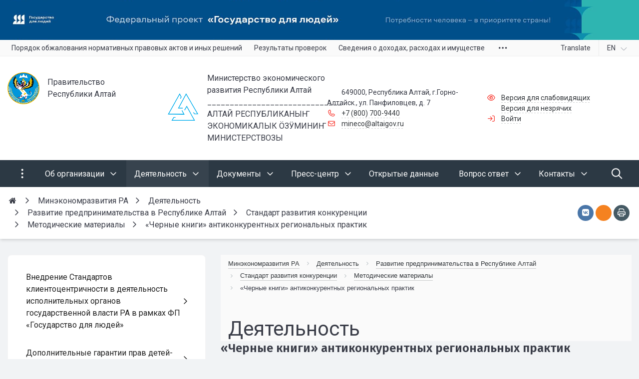

--- FILE ---
content_type: text/css
request_url: https://xn--04-vlciihi2j.xn--p1ai/simai/asset/simai.framework/sf4.master/core/css/sf-full.min.css?1749174027629077
body_size: 64023
content:
@charset "UTF-8";/*!
 * Bootstrap v4.3.1 (https://getbootstrap.com/)
 * Copyright 2011-2019 The Bootstrap Authors
 * Copyright 2011-2019 Twitter, Inc.
 * Licensed under MIT (https://github.com/twbs/bootstrap/blob/master/LICENSE)
 */.waves-effect,html{-webkit-tap-highlight-color:transparent}[tabindex="-1"]:focus:not(:focus-visible),body *{outline:0!important}.popover,.t-normal,.tooltip,address{font-style:normal}dl,h1,h2,h3,h4,h5,h6,ol,p,pre,ul{margin-top:0}.embed-responsive,.sr-only,svg{overflow:hidden}img,svg{vertical-align:middle}.dropdown-menu,.tooltip,body,caption{text-align:left}dd,h1,h2,h3,h4,h5,h6,label{margin-bottom:.5rem}button,hr,input{overflow:visible}.popover,.tooltip,button,select{text-transform:none}pre,textarea{overflow:auto}article,aside,figcaption,figure,footer,header,hgroup,legend,main,nav,section{display:block}.popover,.tooltip,legend{white-space:normal}label,output{display:inline-block}.btn:hover,[type=button]:not(:disabled),[type=reset]:not(:disabled),[type=submit]:not(:disabled),button:not(:disabled),summary{cursor:pointer}:root{--blue:#007bff;--indigo:#6610f2;--purple:#6f42c1;--pink:#e83e8c;--red:#dc3545;--orange:#fd7e14;--yellow:#ffc107;--green:#28a745;--teal:#20c997;--cyan:#17a2b8;--white:#fff;--gray:#6c757d;--gray-dark:#343a40;--primary:#007bff;--secondary:#6c757d;--success:#28a745;--info:#17a2b8;--warning:#ffc107;--danger:#dc3545;--light:#f8f9fa;--dark:#343a40;--breakpoint-xs:0;--breakpoint-sm:576px;--breakpoint-md:768px;--breakpoint-lg:992px;--breakpoint-xl:1200px;--font-family-sans-serif:-apple-system,BlinkMacSystemFont,"Segoe UI",Roboto,"Helvetica Neue",Arial,"Noto Sans",sans-serif,"Apple Color Emoji","Segoe UI Emoji","Segoe UI Symbol","Noto Color Emoji";--font-family-monospace:SFMono-Regular,Menlo,Monaco,Consolas,"Liberation Mono","Courier New",monospace}*,::after,::before{box-sizing:border-box}html{font-family:sans-serif;line-height:1.15;-webkit-text-size-adjust:100%}.popover,.tooltip,body{font-family:-apple-system,BlinkMacSystemFont,"Segoe UI",Roboto,"Helvetica Neue",Arial,"Noto Sans",sans-serif,"Apple Color Emoji","Segoe UI Emoji","Segoe UI Symbol","Noto Color Emoji"}body{margin:0;font-size:1rem;font-weight:400;line-height:1.5;color:#212529;background-color:#fff}dt,kbd kbd{font-weight:700}dl,ol,p,ul{margin-bottom:1rem}abbr[data-original-title],abbr[title]{text-decoration:underline;text-decoration:underline dotted;cursor:help;border-bottom:0;text-decoration-skip-ink:none}address{margin-bottom:1rem;line-height:inherit}ol ol,ol ul,ul ol,ul ul{margin-bottom:0}dd{margin-left:0}blockquote,figure{margin:0 0 1rem}b,strong{font-weight:bolder}small{font-size:80%}.badge,sub,sup{font-size:75%;vertical-align:baseline}sub,sup{position:relative;line-height:0}sub{bottom:-.25em}sup{top:-.5em}a{color:#007bff;text-decoration:none;background-color:transparent}a:hover{color:#0056b3;text-decoration:underline}a:not([href]):not([tabindex]),a:not([href]):not([tabindex]):focus,a:not([href]):not([tabindex]):hover{color:inherit;text-decoration:none}a:not([href]):not([tabindex]):focus{outline:0}code,kbd,pre,samp{font-family:SFMono-Regular,Menlo,Monaco,Consolas,"Liberation Mono","Courier New",monospace;font-size:1em}pre{margin-bottom:1rem}img{border-style:none}table{border-collapse:collapse}caption{padding-top:.75rem;padding-bottom:.75rem;color:#6c757d;caption-side:bottom}th{text-align:inherit}button{border-radius:0}button:focus{outline:dotted 1px;outline:-webkit-focus-ring-color auto 5px}button,input,optgroup,select,textarea{margin:0;font-family:inherit;font-size:inherit;line-height:inherit}select{word-wrap:normal}[type=button],[type=reset],[type=submit],button{-webkit-appearance:button}[type=button]::-moz-focus-inner,[type=reset]::-moz-focus-inner,[type=submit]::-moz-focus-inner,button::-moz-focus-inner{padding:0;border-style:none}input[type=radio],input[type=checkbox]{box-sizing:border-box;padding:0}input[type=date],input[type=time],input[type=datetime-local],input[type=month]{-webkit-appearance:listbox}textarea{resize:vertical}fieldset{min-width:0;padding:0;margin:0;border:0}legend{width:100%;max-width:100%;padding:0;margin-bottom:.5rem;font-size:1.5rem;line-height:inherit;color:inherit}progress{vertical-align:baseline}[type=number]::-webkit-inner-spin-button,[type=number]::-webkit-outer-spin-button{height:auto}[type=search]{outline-offset:-2px;-webkit-appearance:none}[type=search]::-webkit-search-decoration{-webkit-appearance:none}::-webkit-file-upload-button{font:inherit;-webkit-appearance:button}summary{display:list-item}template{display:none}[hidden]{display:none!important}.h1,.h2,.h3,.h4,.h5,.h6,h1,h2,h3,h4,h5,h6{margin-bottom:.5rem;font-weight:500;line-height:1.2}.blockquote,hr{margin-bottom:1rem}.display-1,.display-2,.display-3,.display-4,.lead,.sf-tabs,.t-light{font-weight:300}.h1,h1{font-size:2.5rem}.h2,h2{font-size:2rem}.h3,h3{font-size:1.75rem}.h4,h4{font-size:1.5rem}.h5,h5{font-size:1.25rem}.h6,h6{font-size:1rem}.lead{font-size:1.25rem}.display-1{font-size:6rem;line-height:1.2}.display-2{font-size:5.5rem;line-height:1.2}.display-3{font-size:4.5rem;line-height:1.2}.display-4{font-size:3.5rem;line-height:1.2}.form-control,.input-group-text,.popover,.small,.tooltip,small{font-weight:400}hr{box-sizing:content-box;height:0;margin-top:1rem;border:0;border-top:1px solid rgba(0,0,0,.1)}.img-fluid,.img-thumbnail{max-width:100%;height:auto}.small,small{font-size:80%}.mark,mark{padding:.2em;background-color:#fcf8e3}.list-inline,.list-unstyled{padding-left:0;list-style:none}.list-inline-item{display:inline-block}.list-inline-item:not(:last-child){margin-right:.5rem}.initialism{font-size:90%;text-transform:uppercase}.blockquote{font-size:1.25rem}.blockquote-footer{display:block;font-size:80%;color:#6c757d}.blockquote-footer::before{content:"\2014\00A0"}.img-thumbnail{padding:.25rem;background-color:#fff;border:1px solid #dee2e6;border-radius:.25rem}.figure{display:inline-block}.figure-img{margin-bottom:.5rem;line-height:1}.form-group,.table{margin-bottom:1rem}.figure-caption{font-size:90%;color:#6c757d}code,kbd{font-size:87.5%}a>code,pre code{color:inherit}code{color:#e83e8c;word-break:break-word}kbd{padding:.2rem .4rem;color:#fff;background-color:#212529;border-radius:.2rem}kbd kbd{padding:0;font-size:100%}.container,.container-fluid{padding-right:15px;padding-left:15px;margin-right:auto;margin-left:auto;width:100%;box-sizing:border-box}pre{display:block;font-size:87.5%;color:#212529}pre code{font-size:inherit;word-break:normal}.pre-scrollable{max-height:340px;overflow-y:scroll}@media (min-width:576px){.container{max-width:540px}}@media (min-width:768px){.container{max-width:720px}}@media (min-width:992px){.container{max-width:960px}}@media (min-width:1200px){.container{max-width:1140px}}.col,.col-auto{max-width:100%}.row{display:flex;flex-wrap:wrap;margin-right:-15px;margin-left:-15px;box-sizing:border-box}.no-gutters{margin-right:0;margin-left:0}.no-gutters>.col,.no-gutters>[class*=col-]{padding-right:0;padding-left:0}.col,.col-1,.col-10,.col-11,.col-12,.col-2,.col-3,.col-4,.col-5,.col-6,.col-7,.col-8,.col-9,.col-auto,.col-lg,.col-lg-1,.col-lg-10,.col-lg-11,.col-lg-12,.col-lg-2,.col-lg-3,.col-lg-4,.col-lg-5,.col-lg-6,.col-lg-7,.col-lg-8,.col-lg-9,.col-lg-auto,.col-md,.col-md-1,.col-md-10,.col-md-11,.col-md-12,.col-md-2,.col-md-3,.col-md-4,.col-md-5,.col-md-6,.col-md-7,.col-md-8,.col-md-9,.col-md-auto,.col-sm,.col-sm-1,.col-sm-10,.col-sm-11,.col-sm-12,.col-sm-2,.col-sm-3,.col-sm-4,.col-sm-5,.col-sm-6,.col-sm-7,.col-sm-8,.col-sm-9,.col-sm-auto,.col-xl,.col-xl-1,.col-xl-10,.col-xl-11,.col-xl-12,.col-xl-2,.col-xl-3,.col-xl-4,.col-xl-5,.col-xl-6,.col-xl-7,.col-xl-8,.col-xl-9,.col-xl-auto{position:relative;width:100%;padding-right:15px;padding-left:15px;box-sizing:border-box;outline:0}.col{flex-basis:0;flex-grow:1}.col-auto{flex:0 0 auto;width:auto}.col-1{flex:0 0 8.33333%;max-width:8.33333%}.col-2{flex:0 0 16.66667%;max-width:16.66667%}.col-3{flex:0 0 25%;max-width:25%}.col-4{flex:0 0 33.33333%;max-width:33.33333%}.col-5{flex:0 0 41.66667%;max-width:41.66667%}.col-6{flex:0 0 50%;max-width:50%}.col-7{flex:0 0 58.33333%;max-width:58.33333%}.col-8{flex:0 0 66.66667%;max-width:66.66667%}.col-9{flex:0 0 75%;max-width:75%}.col-10{flex:0 0 83.33333%;max-width:83.33333%}.col-11{flex:0 0 91.66667%;max-width:91.66667%}.col-12{flex:0 0 100%;max-width:100%}.order-first{order:-1}.order-last{order:13}.order-0{order:0}.order-1{order:1}.order-2{order:2}.order-3{order:3}.order-4{order:4}.order-5{order:5}.order-6{order:6}.order-7{order:7}.order-8{order:8}.order-9{order:9}.order-10{order:10}.order-11{order:11}.order-12{order:12}.offset-1{margin-left:8.33333%}.offset-2{margin-left:16.66667%}.offset-3{margin-left:25%}.offset-4{margin-left:33.33333%}.offset-5{margin-left:41.66667%}.offset-6{margin-left:50%}.offset-7{margin-left:58.33333%}.offset-8{margin-left:66.66667%}.offset-9{margin-left:75%}.offset-10{margin-left:83.33333%}.offset-11{margin-left:91.66667%}@media (min-width:576px){.col-sm{flex-basis:0;flex-grow:1;max-width:100%}.col-sm-auto{flex:0 0 auto;width:auto;max-width:100%}.col-sm-1{flex:0 0 8.33333%;max-width:8.33333%}.col-sm-2{flex:0 0 16.66667%;max-width:16.66667%}.col-sm-3{flex:0 0 25%;max-width:25%}.col-sm-4{flex:0 0 33.33333%;max-width:33.33333%}.col-sm-5{flex:0 0 41.66667%;max-width:41.66667%}.col-sm-6{flex:0 0 50%;max-width:50%}.col-sm-7{flex:0 0 58.33333%;max-width:58.33333%}.col-sm-8{flex:0 0 66.66667%;max-width:66.66667%}.col-sm-9{flex:0 0 75%;max-width:75%}.col-sm-10{flex:0 0 83.33333%;max-width:83.33333%}.col-sm-11{flex:0 0 91.66667%;max-width:91.66667%}.col-sm-12{flex:0 0 100%;max-width:100%}.order-sm-first{order:-1}.order-sm-last{order:13}.order-sm-0{order:0}.order-sm-1{order:1}.order-sm-2{order:2}.order-sm-3{order:3}.order-sm-4{order:4}.order-sm-5{order:5}.order-sm-6{order:6}.order-sm-7{order:7}.order-sm-8{order:8}.order-sm-9{order:9}.order-sm-10{order:10}.order-sm-11{order:11}.order-sm-12{order:12}.offset-sm-0{margin-left:0}.offset-sm-1{margin-left:8.33333%}.offset-sm-2{margin-left:16.66667%}.offset-sm-3{margin-left:25%}.offset-sm-4{margin-left:33.33333%}.offset-sm-5{margin-left:41.66667%}.offset-sm-6{margin-left:50%}.offset-sm-7{margin-left:58.33333%}.offset-sm-8{margin-left:66.66667%}.offset-sm-9{margin-left:75%}.offset-sm-10{margin-left:83.33333%}.offset-sm-11{margin-left:91.66667%}}@media (min-width:768px){.col-md{flex-basis:0;flex-grow:1;max-width:100%}.col-md-auto{flex:0 0 auto;width:auto;max-width:100%}.col-md-1{flex:0 0 8.33333%;max-width:8.33333%}.col-md-2{flex:0 0 16.66667%;max-width:16.66667%}.col-md-3{flex:0 0 25%;max-width:25%}.col-md-4{flex:0 0 33.33333%;max-width:33.33333%}.col-md-5{flex:0 0 41.66667%;max-width:41.66667%}.col-md-6{flex:0 0 50%;max-width:50%}.col-md-7{flex:0 0 58.33333%;max-width:58.33333%}.col-md-8{flex:0 0 66.66667%;max-width:66.66667%}.col-md-9{flex:0 0 75%;max-width:75%}.col-md-10{flex:0 0 83.33333%;max-width:83.33333%}.col-md-11{flex:0 0 91.66667%;max-width:91.66667%}.col-md-12{flex:0 0 100%;max-width:100%}.order-md-first{order:-1}.order-md-last{order:13}.order-md-0{order:0}.order-md-1{order:1}.order-md-2{order:2}.order-md-3{order:3}.order-md-4{order:4}.order-md-5{order:5}.order-md-6{order:6}.order-md-7{order:7}.order-md-8{order:8}.order-md-9{order:9}.order-md-10{order:10}.order-md-11{order:11}.order-md-12{order:12}.offset-md-0{margin-left:0}.offset-md-1{margin-left:8.33333%}.offset-md-2{margin-left:16.66667%}.offset-md-3{margin-left:25%}.offset-md-4{margin-left:33.33333%}.offset-md-5{margin-left:41.66667%}.offset-md-6{margin-left:50%}.offset-md-7{margin-left:58.33333%}.offset-md-8{margin-left:66.66667%}.offset-md-9{margin-left:75%}.offset-md-10{margin-left:83.33333%}.offset-md-11{margin-left:91.66667%}}@media (min-width:992px){.col-lg{flex-basis:0;flex-grow:1;max-width:100%}.col-lg-auto{flex:0 0 auto;width:auto;max-width:100%}.col-lg-1{flex:0 0 8.33333%;max-width:8.33333%}.col-lg-2{flex:0 0 16.66667%;max-width:16.66667%}.col-lg-3{flex:0 0 25%;max-width:25%}.col-lg-4{flex:0 0 33.33333%;max-width:33.33333%}.col-lg-5{flex:0 0 41.66667%;max-width:41.66667%}.col-lg-6{flex:0 0 50%;max-width:50%}.col-lg-7{flex:0 0 58.33333%;max-width:58.33333%}.col-lg-8{flex:0 0 66.66667%;max-width:66.66667%}.col-lg-9{flex:0 0 75%;max-width:75%}.col-lg-10{flex:0 0 83.33333%;max-width:83.33333%}.col-lg-11{flex:0 0 91.66667%;max-width:91.66667%}.col-lg-12{flex:0 0 100%;max-width:100%}.order-lg-first{order:-1}.order-lg-last{order:13}.order-lg-0{order:0}.order-lg-1{order:1}.order-lg-2{order:2}.order-lg-3{order:3}.order-lg-4{order:4}.order-lg-5{order:5}.order-lg-6{order:6}.order-lg-7{order:7}.order-lg-8{order:8}.order-lg-9{order:9}.order-lg-10{order:10}.order-lg-11{order:11}.order-lg-12{order:12}.offset-lg-0{margin-left:0}.offset-lg-1{margin-left:8.33333%}.offset-lg-2{margin-left:16.66667%}.offset-lg-3{margin-left:25%}.offset-lg-4{margin-left:33.33333%}.offset-lg-5{margin-left:41.66667%}.offset-lg-6{margin-left:50%}.offset-lg-7{margin-left:58.33333%}.offset-lg-8{margin-left:66.66667%}.offset-lg-9{margin-left:75%}.offset-lg-10{margin-left:83.33333%}.offset-lg-11{margin-left:91.66667%}}@media (min-width:1200px){.col-xl{flex-basis:0;flex-grow:1;max-width:100%}.col-xl-auto{flex:0 0 auto;width:auto;max-width:100%}.col-xl-1{flex:0 0 8.33333%;max-width:8.33333%}.col-xl-2{flex:0 0 16.66667%;max-width:16.66667%}.col-xl-3{flex:0 0 25%;max-width:25%}.col-xl-4{flex:0 0 33.33333%;max-width:33.33333%}.col-xl-5{flex:0 0 41.66667%;max-width:41.66667%}.col-xl-6{flex:0 0 50%;max-width:50%}.col-xl-7{flex:0 0 58.33333%;max-width:58.33333%}.col-xl-8{flex:0 0 66.66667%;max-width:66.66667%}.col-xl-9{flex:0 0 75%;max-width:75%}.col-xl-10{flex:0 0 83.33333%;max-width:83.33333%}.col-xl-11{flex:0 0 91.66667%;max-width:91.66667%}.col-xl-12{flex:0 0 100%;max-width:100%}.order-xl-first{order:-1}.order-xl-last{order:13}.order-xl-0{order:0}.order-xl-1{order:1}.order-xl-2{order:2}.order-xl-3{order:3}.order-xl-4{order:4}.order-xl-5{order:5}.order-xl-6{order:6}.order-xl-7{order:7}.order-xl-8{order:8}.order-xl-9{order:9}.order-xl-10{order:10}.order-xl-11{order:11}.order-xl-12{order:12}.offset-xl-0{margin-left:0}.offset-xl-1{margin-left:8.33333%}.offset-xl-2{margin-left:16.66667%}.offset-xl-3{margin-left:25%}.offset-xl-4{margin-left:33.33333%}.offset-xl-5{margin-left:41.66667%}.offset-xl-6{margin-left:50%}.offset-xl-7{margin-left:58.33333%}.offset-xl-8{margin-left:66.66667%}.offset-xl-9{margin-left:75%}.offset-xl-10{margin-left:83.33333%}.offset-xl-11{margin-left:91.66667%}}.table{width:100%;color:#212529}.table td,.table th{padding:.75rem;vertical-align:top;border-top:1px solid #dee2e6}.table thead th{vertical-align:bottom;border-bottom:2px solid #dee2e6}.table tbody+tbody{border-top:2px solid #dee2e6}.table-sm td,.table-sm th{padding:.3rem}.table-bordered,.table-bordered td,.table-bordered th{border:1px solid #dee2e6}.table-bordered thead td,.table-bordered thead th{border-bottom-width:2px}.table-borderless tbody+tbody,.table-borderless td,.table-borderless th,.table-borderless thead th{border:0}.table-striped tbody tr:nth-of-type(odd){background-color:rgba(0,0,0,.05)}.table-hover tbody tr:hover{color:#212529;background-color:rgba(0,0,0,.075)}.table-primary,.table-primary>td,.table-primary>th{background-color:#b8daff}.table-primary tbody+tbody,.table-primary td,.table-primary th,.table-primary thead th{border-color:#7abaff}.table-hover .table-primary:hover,.table-hover .table-primary:hover>td,.table-hover .table-primary:hover>th{background-color:#9fcdff}.table-secondary,.table-secondary>td,.table-secondary>th{background-color:#d6d8db}.table-secondary tbody+tbody,.table-secondary td,.table-secondary th,.table-secondary thead th{border-color:#b3b7bb}.table-hover .table-secondary:hover,.table-hover .table-secondary:hover>td,.table-hover .table-secondary:hover>th{background-color:#c8cbcf}.table-success,.table-success>td,.table-success>th{background-color:#c3e6cb}.table-success tbody+tbody,.table-success td,.table-success th,.table-success thead th{border-color:#8fd19e}.table-hover .table-success:hover,.table-hover .table-success:hover>td,.table-hover .table-success:hover>th{background-color:#b1dfbb}.table-info,.table-info>td,.table-info>th{background-color:#bee5eb}.table-info tbody+tbody,.table-info td,.table-info th,.table-info thead th{border-color:#86cfda}.table-hover .table-info:hover,.table-hover .table-info:hover>td,.table-hover .table-info:hover>th{background-color:#abdde5}.table-warning,.table-warning>td,.table-warning>th{background-color:#ffeeba}.table-warning tbody+tbody,.table-warning td,.table-warning th,.table-warning thead th{border-color:#ffdf7e}.table-hover .table-warning:hover,.table-hover .table-warning:hover>td,.table-hover .table-warning:hover>th{background-color:#ffe8a1}.table-danger,.table-danger>td,.table-danger>th{background-color:#f5c6cb}.table-danger tbody+tbody,.table-danger td,.table-danger th,.table-danger thead th{border-color:#ed969e}.table-hover .table-danger:hover,.table-hover .table-danger:hover>td,.table-hover .table-danger:hover>th{background-color:#f1b0b7}.table-light,.table-light>td,.table-light>th{background-color:#fdfdfe}.table-light tbody+tbody,.table-light td,.table-light th,.table-light thead th{border-color:#fbfcfc}.table-hover .table-light:hover,.table-hover .table-light:hover>td,.table-hover .table-light:hover>th{background-color:#ececf6}.table-dark,.table-dark>td,.table-dark>th{background-color:#c6c8ca}.table-dark tbody+tbody,.table-dark td,.table-dark th,.table-dark thead th{border-color:#95999c}.table-hover .table-dark:hover,.table-hover .table-dark:hover>td,.table-hover .table-dark:hover>th{background-color:#b9bbbe}.table-active,.table-active>td,.table-active>th,.table-hover .table-active:hover,.table-hover .table-active:hover>td,.table-hover .table-active:hover>th{background-color:rgba(0,0,0,.075)}.table .thead-dark th{color:#fff;background-color:#343a40;border-color:#454d55}.table .thead-light th{color:#495057;background-color:#e9ecef;border-color:#dee2e6}.table-dark{color:#fff;background-color:#343a40}.table-dark td,.table-dark th,.table-dark thead th{border-color:#454d55}.table-dark.table-bordered,.table-responsive>.table-bordered{border:0}.table-dark.table-striped tbody tr:nth-of-type(odd){background-color:rgba(255,255,255,.05)}.table-dark.table-hover tbody tr:hover{color:#fff;background-color:rgba(255,255,255,.075)}@media (max-width:575.98px){.table-responsive-sm{display:block;width:100%;overflow-x:auto;-webkit-overflow-scrolling:touch}.table-responsive-sm>.table-bordered{border:0}}@media (max-width:767.98px){.table-responsive-md{display:block;width:100%;overflow-x:auto;-webkit-overflow-scrolling:touch}.table-responsive-md>.table-bordered{border:0}}@media (max-width:991.98px){.table-responsive-lg{display:block;width:100%;overflow-x:auto;-webkit-overflow-scrolling:touch}.table-responsive-lg>.table-bordered{border:0}}@media (max-width:1199.98px){.table-responsive-xl{display:block;width:100%;overflow-x:auto;-webkit-overflow-scrolling:touch}.table-responsive-xl>.table-bordered{border:0}}.table-responsive{display:block;width:100%;overflow-x:auto;-webkit-overflow-scrolling:touch}.form-control{display:block;width:100%;height:calc(1.5em + .75rem + 2px);padding:.375rem .75rem;font-size:1rem;line-height:1.5;color:#495057;background-color:#fff;background-clip:padding-box;border:1px solid #ced4da;transition:border-color .15s ease-in-out,box-shadow .15s ease-in-out}@media (prefers-reduced-motion:reduce){.form-control{transition:none}}.form-control::-ms-expand{background-color:transparent;border:0}.form-control:focus{color:#495057;background-color:#fff;border-color:#80bdff;outline:0;box-shadow:0 0 0 .2rem rgba(0,123,255,.25)}.form-control::placeholder{color:#6c757d;opacity:1}.form-control:disabled,.form-control[readonly]{background-color:#e9ecef;opacity:1}select.form-control:focus::-ms-value{color:#495057;background-color:#fff}.form-control-file,.form-control-range{display:block;width:100%}.col-form-label{padding-top:calc(.375rem + 1px);padding-bottom:calc(.375rem + 1px);margin-bottom:0;font-size:inherit;line-height:1.5}.col-form-label-lg{padding-top:calc(.5rem + 1px);padding-bottom:calc(.5rem + 1px);font-size:1.25rem;line-height:1.5}.col-form-label-sm{padding-top:calc(.25rem + 1px);padding-bottom:calc(.25rem + 1px);font-size:.875rem;line-height:1.5}.form-control-plaintext{display:block;width:100%;padding-top:.375rem;padding-bottom:.375rem;margin-bottom:0;line-height:1.5;color:#212529;background-color:transparent;border:solid transparent;border-width:1px 0}.form-control-plaintext.form-control-lg,.form-control-plaintext.form-control-sm{padding-right:0;padding-left:0}.form-control-sm{height:calc(1.5em + .5rem + 2px);padding:.25rem .5rem;font-size:.875rem;line-height:1.5;border-radius:.2rem}.form-control-lg,.input-group-lg>.custom-select,.input-group-lg>.form-control:not(textarea){height:calc(1.5em + 1rem + 2px)}.form-control-lg{padding:.5rem 1rem;font-size:1.25rem;line-height:1.5;border-radius:.3rem}.invalid-tooltip,.valid-tooltip{z-index:5;max-width:100%;border-radius:.25rem;position:absolute;top:100%}select.form-control[multiple],select.form-control[size],textarea.form-control{height:auto}.form-text{display:block;margin-top:.25rem}.form-row{display:flex;flex-wrap:wrap;margin-right:-5px;margin-left:-5px}.custom-control-input.is-valid~.valid-feedback,.custom-control-input.is-valid~.valid-tooltip,.custom-file-input.is-valid~.valid-feedback,.custom-file-input.is-valid~.valid-tooltip,.custom-select.is-valid~.valid-feedback,.custom-select.is-valid~.valid-tooltip,.form-check,.form-check-input.is-valid~.valid-feedback,.form-check-input.is-valid~.valid-tooltip,.form-control-file.is-valid~.valid-feedback,.form-control-file.is-valid~.valid-tooltip,.form-control.is-valid~.valid-feedback,.form-control.is-valid~.valid-tooltip,.was-validated .custom-control-input:valid~.valid-feedback,.was-validated .custom-control-input:valid~.valid-tooltip,.was-validated .custom-file-input:valid~.valid-feedback,.was-validated .custom-file-input:valid~.valid-tooltip,.was-validated .custom-select:valid~.valid-feedback,.was-validated .custom-select:valid~.valid-tooltip,.was-validated .form-check-input:valid~.valid-feedback,.was-validated .form-check-input:valid~.valid-tooltip,.was-validated .form-control-file:valid~.valid-feedback,.was-validated .form-control-file:valid~.valid-tooltip,.was-validated .form-control:valid~.valid-feedback,.was-validated .form-control:valid~.valid-tooltip{display:block}.form-row>.col,.form-row>[class*=col-]{padding-right:5px;padding-left:5px}.form-check-input{position:absolute;margin-top:.3rem;margin-left:-1.25rem}.form-check-input[disabled]~.form-check-label{color:#6c757d}.form-check-label{margin-bottom:0}.form-check-inline{display:inline-flex;align-items:center;padding-left:0;margin-right:.75rem}.form-check-inline .form-check-input{position:static;margin-top:0;margin-right:.3125rem;margin-left:0}.valid-feedback{display:none;width:100%;margin-top:.25rem;font-size:80%;color:#28a745}.valid-tooltip{display:none;padding:.25rem .5rem;margin-top:.1rem;font-size:.875rem;line-height:1.5;color:#fff;background-color:rgba(40,167,69,.9)}.custom-control-input.is-valid~.custom-control-label,.form-check-input.is-valid~.form-check-label,.was-validated .custom-control-input:valid~.custom-control-label,.was-validated .form-check-input:valid~.form-check-label{color:#28a745}.form-control.is-valid,.was-validated .form-control:valid{border-color:#28a745;padding-right:calc(1.5em + .75rem);background-image:url("data:image/svg+xml,%3csvg xmlns='http://www.w3.org/2000/svg' viewBox='0 0 8 8'%3e%3cpath fill='%2328a745' d='M2.3 6.73L.6 4.53c-.4-1.04.46-1.4 1.1-.8l1.1 1.4 3.4-3.8c.6-.63 1.6-.27 1.2.7l-4 4.6c-.43.5-.8.4-1.1.1z'/%3e%3c/svg%3e");background-repeat:no-repeat;background-position:center right calc(.375em + .1875rem);background-size:calc(.75em + .375rem) calc(.75em + .375rem)}.form-control.is-valid:focus,.was-validated .form-control:valid:focus{border-color:#28a745;box-shadow:0 0 0 .2rem rgba(40,167,69,.25)}.was-validated textarea.form-control:valid,textarea.form-control.is-valid{padding-right:calc(1.5em + .75rem);background-position:top calc(.375em + .1875rem) right calc(.375em + .1875rem)}.custom-select.is-valid,.was-validated .custom-select:valid{border-color:#28a745;padding-right:calc((1em + .75rem) * 3 / 4 + 1.75rem);background:url("data:image/svg+xml,%3csvg xmlns='http://www.w3.org/2000/svg' viewBox='0 0 4 5'%3e%3cpath fill='%23343a40' d='M2 0L0 2h4zm0 5L0 3h4z'/%3e%3c/svg%3e") right .75rem center/8px 10px no-repeat,url("data:image/svg+xml,%3csvg xmlns='http://www.w3.org/2000/svg' viewBox='0 0 8 8'%3e%3cpath fill='%2328a745' d='M2.3 6.73L.6 4.53c-.4-1.04.46-1.4 1.1-.8l1.1 1.4 3.4-3.8c.6-.63 1.6-.27 1.2.7l-4 4.6c-.43.5-.8.4-1.1.1z'/%3e%3c/svg%3e") center right 1.75rem/calc(.75em + .375rem) calc(.75em + .375rem) no-repeat #fff}.custom-select.is-valid:focus,.was-validated .custom-select:valid:focus{border-color:#28a745;box-shadow:0 0 0 .2rem rgba(40,167,69,.25)}.custom-control-input.is-valid~.custom-control-label::before,.was-validated .custom-control-input:valid~.custom-control-label::before{border-color:#28a745}.custom-control-input.is-valid:checked~.custom-control-label::before,.was-validated .custom-control-input:valid:checked~.custom-control-label::before{border-color:#34ce57;background-color:#34ce57}.custom-control-input.is-valid:focus~.custom-control-label::before,.was-validated .custom-control-input:valid:focus~.custom-control-label::before{box-shadow:0 0 0 .2rem rgba(40,167,69,.25)}.custom-control-input.is-valid:focus:not(:checked)~.custom-control-label::before,.custom-file-input.is-valid~.custom-file-label,.was-validated .custom-control-input:valid:focus:not(:checked)~.custom-control-label::before,.was-validated .custom-file-input:valid~.custom-file-label{border-color:#28a745}.custom-file-input.is-valid:focus~.custom-file-label,.was-validated .custom-file-input:valid:focus~.custom-file-label{border-color:#28a745;box-shadow:0 0 0 .2rem rgba(40,167,69,.25)}.invalid-feedback{display:none;width:100%;margin-top:.25rem;font-size:80%;color:#dc3545}.invalid-tooltip{display:none;padding:.25rem .5rem;margin-top:.1rem;font-size:.875rem;line-height:1.5;color:#fff;background-color:rgba(220,53,69,.9)}.custom-control-input.is-invalid~.invalid-feedback,.custom-control-input.is-invalid~.invalid-tooltip,.custom-file-input.is-invalid~.invalid-feedback,.custom-file-input.is-invalid~.invalid-tooltip,.custom-select.is-invalid~.invalid-feedback,.custom-select.is-invalid~.invalid-tooltip,.form-check-input.is-invalid~.invalid-feedback,.form-check-input.is-invalid~.invalid-tooltip,.form-control-file.is-invalid~.invalid-feedback,.form-control-file.is-invalid~.invalid-tooltip,.form-control.is-invalid~.invalid-feedback,.form-control.is-invalid~.invalid-tooltip,.was-validated .custom-control-input:invalid~.invalid-feedback,.was-validated .custom-control-input:invalid~.invalid-tooltip,.was-validated .custom-file-input:invalid~.invalid-feedback,.was-validated .custom-file-input:invalid~.invalid-tooltip,.was-validated .custom-select:invalid~.invalid-feedback,.was-validated .custom-select:invalid~.invalid-tooltip,.was-validated .form-check-input:invalid~.invalid-feedback,.was-validated .form-check-input:invalid~.invalid-tooltip,.was-validated .form-control-file:invalid~.invalid-feedback,.was-validated .form-control-file:invalid~.invalid-tooltip,.was-validated .form-control:invalid~.invalid-feedback,.was-validated .form-control:invalid~.invalid-tooltip{display:block}.custom-control-input.is-invalid~.custom-control-label,.form-check-input.is-invalid~.form-check-label,.was-validated .custom-control-input:invalid~.custom-control-label,.was-validated .form-check-input:invalid~.form-check-label{color:#dc3545}.form-control.is-invalid,.was-validated .form-control:invalid{border-color:#dc3545;padding-right:calc(1.5em + .75rem);background-image:url("data:image/svg+xml,%3csvg xmlns='http://www.w3.org/2000/svg' fill='%23dc3545' viewBox='-2 -2 7 7'%3e%3cpath stroke='%23dc3545' d='M0 0l3 3m0-3L0 3'/%3e%3ccircle r='.5'/%3e%3ccircle cx='3' r='.5'/%3e%3ccircle cy='3' r='.5'/%3e%3ccircle cx='3' cy='3' r='.5'/%3e%3c/svg%3E");background-repeat:no-repeat;background-position:center right calc(.375em + .1875rem);background-size:calc(.75em + .375rem) calc(.75em + .375rem)}.form-control.is-invalid:focus,.was-validated .form-control:invalid:focus{border-color:#dc3545;box-shadow:0 0 0 .2rem rgba(220,53,69,.25)}.was-validated textarea.form-control:invalid,textarea.form-control.is-invalid{padding-right:calc(1.5em + .75rem);background-position:top calc(.375em + .1875rem) right calc(.375em + .1875rem)}.custom-select.is-invalid,.was-validated .custom-select:invalid{border-color:#dc3545;padding-right:calc((1em + .75rem) * 3 / 4 + 1.75rem);background:url("data:image/svg+xml,%3csvg xmlns='http://www.w3.org/2000/svg' viewBox='0 0 4 5'%3e%3cpath fill='%23343a40' d='M2 0L0 2h4zm0 5L0 3h4z'/%3e%3c/svg%3e") right .75rem center/8px 10px no-repeat,url("data:image/svg+xml,%3csvg xmlns='http://www.w3.org/2000/svg' fill='%23dc3545' viewBox='-2 -2 7 7'%3e%3cpath stroke='%23dc3545' d='M0 0l3 3m0-3L0 3'/%3e%3ccircle r='.5'/%3e%3ccircle cx='3' r='.5'/%3e%3ccircle cy='3' r='.5'/%3e%3ccircle cx='3' cy='3' r='.5'/%3e%3c/svg%3E") center right 1.75rem/calc(.75em + .375rem) calc(.75em + .375rem) no-repeat #fff}.dropdown-menu,.popover{left:0;background-clip:padding-box}.custom-select.is-invalid:focus,.was-validated .custom-select:invalid:focus{border-color:#dc3545;box-shadow:0 0 0 .2rem rgba(220,53,69,.25)}.custom-control-input.is-invalid~.custom-control-label::before,.was-validated .custom-control-input:invalid~.custom-control-label::before{border-color:#dc3545}.custom-control-input.is-invalid:checked~.custom-control-label::before,.was-validated .custom-control-input:invalid:checked~.custom-control-label::before{border-color:#e4606d;background-color:#e4606d}.custom-control-input.is-invalid:focus~.custom-control-label::before,.was-validated .custom-control-input:invalid:focus~.custom-control-label::before{box-shadow:0 0 0 .2rem rgba(220,53,69,.25)}.custom-control-input.is-invalid:focus:not(:checked)~.custom-control-label::before,.custom-file-input.is-invalid~.custom-file-label,.was-validated .custom-control-input:invalid:focus:not(:checked)~.custom-control-label::before,.was-validated .custom-file-input:invalid~.custom-file-label{border-color:#dc3545}.custom-file-input.is-invalid:focus~.custom-file-label,.was-validated .custom-file-input:invalid:focus~.custom-file-label{border-color:#dc3545;box-shadow:0 0 0 .2rem rgba(220,53,69,.25)}.form-inline{display:flex;flex-flow:row wrap;align-items:center}.form-inline .form-check{width:100%}@media (min-width:576px){.form-inline label{display:flex;align-items:center;justify-content:center;margin-bottom:0}.form-inline .form-group{display:flex;flex:0 0 auto;flex-flow:row wrap;align-items:center;margin-bottom:0}.form-inline .form-control{display:inline-block;width:auto;vertical-align:middle}.form-inline .form-control-plaintext{display:inline-block}.form-inline .custom-select,.form-inline .input-group{width:auto}.form-inline .form-check{display:flex;align-items:center;justify-content:center;width:auto;padding-left:0}.form-inline .form-check-input{position:relative;flex-shrink:0;margin-top:0;margin-right:.25rem;margin-left:0}.form-inline .custom-control{align-items:center;justify-content:center}.form-inline .custom-control-label{margin-bottom:0}}.dropdown,.dropleft,.dropright,.dropup{position:relative}.dropdown-toggle{white-space:nowrap}.dropdown-toggle::after{border-bottom:0}.dropdown-toggle:empty::after{margin-left:0}.dropdown-menu{position:absolute;top:100%;z-index:1000;display:none;float:left;min-width:10rem;padding:.5rem 0;margin:.125rem 0 0;font-size:1rem;color:#212529;list-style:none;background-color:#fff;border:1px solid rgba(0,0,0,.15);border-radius:.25rem}.dropdown-toggle::after,.dropup .dropdown-toggle::after{border-right:.3em solid transparent;border-left:.3em solid transparent}.btn-group>.btn-group:not(:last-child)>.btn,.btn-group>.btn:not(:last-child):not(.dropdown-toggle),.input-group>.custom-file:not(:last-child) .custom-file-label,.input-group>.custom-file:not(:last-child) .custom-file-label::after,.input-group>.custom-select:not(:last-child),.input-group>.form-control:not(:last-child){border-top-right-radius:0;border-bottom-right-radius:0}.btn-group>.btn-group:not(:first-child)>.btn,.btn-group>.btn:not(:first-child),.input-group>.custom-file:not(:first-child) .custom-file-label,.input-group>.custom-select:not(:first-child),.input-group>.form-control:not(:first-child){border-top-left-radius:0;border-bottom-left-radius:0}.dropdown-menu-left{right:auto;left:0}.dropdown-menu-right{right:0;left:auto}@media (min-width:576px){.dropdown-menu-sm-left{right:auto;left:0}.dropdown-menu-sm-right{right:0;left:auto}}@media (min-width:768px){.dropdown-menu-md-left{right:auto;left:0}.dropdown-menu-md-right{right:0;left:auto}}@media (min-width:992px){.dropdown-menu-lg-left{right:auto;left:0}.dropdown-menu-lg-right{right:0;left:auto}}@media (min-width:1200px){.dropdown-menu-xl-left{right:auto;left:0}.dropdown-menu-xl-right{right:0;left:auto}}.dropup .dropdown-menu{top:auto;bottom:100%;margin-top:0;margin-bottom:.125rem}.dropup .dropdown-toggle::after{display:inline-block;margin-left:.255em;vertical-align:.255em;content:""}.dropup .dropdown-toggle:empty::after{margin-left:0}.dropright .dropdown-menu{top:0;right:auto;left:100%;margin-top:0;margin-left:.125rem}.dropright .dropdown-toggle::after{display:inline-block;margin-left:.255em;content:"";border-top:.3em solid transparent;border-right:0;border-bottom:.3em solid transparent;border-left:.3em solid;vertical-align:0}.dropright .dropdown-toggle:empty::after{margin-left:0}.dropleft .dropdown-menu{top:0;right:100%;left:auto;margin-top:0;margin-right:.125rem}.dropleft .dropdown-toggle::after{margin-left:.255em;vertical-align:.255em;content:"";display:none}.dropleft .dropdown-toggle::before{display:inline-block;margin-right:.255em;content:"";border-top:.3em solid transparent;border-right:.3em solid;border-bottom:.3em solid transparent;vertical-align:0}.dropleft .dropdown-toggle:empty::after{margin-left:0}.dropdown-menu[x-placement^=top],.dropdown-menu[x-placement^=right],.dropdown-menu[x-placement^=bottom],.dropdown-menu[x-placement^=left]{right:auto;bottom:auto}.dropdown-divider{margin:.5rem 0;border-top:1px solid #e9ecef}.dropdown-item{color:#212529;background-color:transparent}.dropdown-item:focus,.dropdown-item:hover{color:#16181b;background-color:#f8f9fa}.dropdown-menu.show{display:block}.dropdown-item-text{display:block;padding:.25rem 1.5rem;color:#212529}.btn-group,.btn-group-vertical{position:relative;display:inline-flex;vertical-align:middle}.btn-group-vertical>.btn,.btn-group>.btn{position:relative;flex:1 1 auto}.btn-group-vertical>.btn.active,.btn-group-vertical>.btn:active,.btn-group-vertical>.btn:focus,.btn-group-vertical>.btn:hover,.btn-group>.btn.active,.btn-group>.btn:active,.btn-group>.btn:focus,.btn-group>.btn:hover{z-index:1}.btn-toolbar{display:flex;flex-wrap:wrap;justify-content:flex-start}.btn-toolbar .input-group{width:auto}.btn-group>.btn-group:not(:first-child),.btn-group>.btn:not(:first-child){margin-left:-1px}.dropdown-toggle-split{padding-right:.5625rem;padding-left:.5625rem}.dropdown-toggle-split::after,.dropright .dropdown-toggle-split::after,.dropup .dropdown-toggle-split::after{margin-left:0}.input-group-append,.input-group-append .btn+.btn,.input-group-append .btn+.input-group-text,.input-group-append .input-group-text+.btn,.input-group-append .input-group-text+.input-group-text,.input-group-prepend .btn+.btn,.input-group-prepend .btn+.input-group-text,.input-group-prepend .input-group-text+.btn,.input-group-prepend .input-group-text+.input-group-text,.input-group>.custom-file+.custom-file,.input-group>.custom-file+.custom-select,.input-group>.custom-file+.form-control,.input-group>.custom-select+.custom-file,.input-group>.custom-select+.custom-select,.input-group>.custom-select+.form-control,.input-group>.form-control+.custom-file,.input-group>.form-control+.custom-select,.input-group>.form-control+.form-control,.input-group>.form-control-plaintext+.custom-file,.input-group>.form-control-plaintext+.custom-select,.input-group>.form-control-plaintext+.form-control,.page-link{margin-left:-1px}.dropleft .dropdown-toggle-split::before{margin-right:0}.btn-group-sm>.btn+.dropdown-toggle-split,.btn-sm+.dropdown-toggle-split{padding-right:.375rem;padding-left:.375rem}.btn-group-lg>.btn+.dropdown-toggle-split,.btn-lg+.dropdown-toggle-split{padding-right:.75rem;padding-left:.75rem}.btn-group-vertical{flex-direction:column;align-items:flex-start;justify-content:center}.btn-group-vertical>.btn,.btn-group-vertical>.btn-group{width:100%}.btn-group-vertical>.btn-group:not(:first-child),.btn-group-vertical>.btn:not(:first-child){margin-top:-1px}.btn-group-vertical>.btn-group:not(:last-child)>.btn,.btn-group-vertical>.btn:not(:last-child):not(.dropdown-toggle){border-bottom-right-radius:0;border-bottom-left-radius:0}.btn-group-vertical>.btn-group:not(:first-child)>.btn,.btn-group-vertical>.btn:not(:first-child){border-top-left-radius:0;border-top-right-radius:0}.btn-group-toggle>.btn,.btn-group-toggle>.btn-group>.btn{margin-bottom:0}.btn-group-toggle>.btn input[type=radio],.btn-group-toggle>.btn input[type=checkbox],.btn-group-toggle>.btn-group>.btn input[type=radio],.btn-group-toggle>.btn-group>.btn input[type=checkbox]{position:absolute;clip:rect(0,0,0,0);pointer-events:none}.input-group{position:relative;display:flex;flex-wrap:wrap;align-items:stretch;width:100%}.input-group>.custom-file,.input-group>.custom-select,.input-group>.form-control,.input-group>.form-control-plaintext{position:relative;flex:1 1 auto;width:1%;margin-bottom:0}.input-group>.custom-file .custom-file-input:focus~.custom-file-label,.input-group>.custom-select:focus,.input-group>.form-control:focus{z-index:3}.input-group>.custom-file .custom-file-input:focus{z-index:4}.input-group>.custom-file{display:flex;align-items:center}.input-group-append,.input-group-prepend{display:flex}.input-group-append .btn,.input-group-prepend .btn{position:relative;z-index:2}.input-group-append .btn:focus,.input-group-prepend .btn:focus{z-index:3}.input-group-prepend{margin-right:-1px}.input-group-text{display:flex;align-items:center;padding:.375rem .75rem;margin-bottom:0;font-size:1rem;line-height:1.5;color:#495057;text-align:center;white-space:nowrap;background-color:#e9ecef;border:1px solid #ced4da;border-radius:.25rem}.nav,.navbar{flex-wrap:wrap}.input-group-text input[type=radio],.input-group-text input[type=checkbox]{margin-top:0}.input-group-lg>.custom-select,.input-group-lg>.form-control,.input-group-lg>.input-group-append>.btn,.input-group-lg>.input-group-append>.input-group-text,.input-group-lg>.input-group-prepend>.btn,.input-group-lg>.input-group-prepend>.input-group-text{padding:.5rem 1rem;font-size:1.25rem;line-height:1.5;border-radius:.3rem}.input-group-sm>.custom-select,.input-group-sm>.form-control:not(textarea){height:calc(1.5em + .5rem + 2px)}.input-group-sm>.custom-select,.input-group-sm>.form-control,.input-group-sm>.input-group-append>.btn,.input-group-sm>.input-group-append>.input-group-text,.input-group-sm>.input-group-prepend>.btn,.input-group-sm>.input-group-prepend>.input-group-text{padding:.25rem .5rem;font-size:.875rem;line-height:1.5;border-radius:.2rem}.input-group-lg>.custom-select,.input-group-sm>.custom-select{padding-right:1.75rem}.input-group>.input-group-append:last-child>.btn:not(:last-child):not(.dropdown-toggle),.input-group>.input-group-append:last-child>.input-group-text:not(:last-child),.input-group>.input-group-append:not(:last-child)>.btn,.input-group>.input-group-append:not(:last-child)>.input-group-text,.input-group>.input-group-prepend>.btn,.input-group>.input-group-prepend>.input-group-text{border-top-right-radius:0;border-bottom-right-radius:0}.input-group>.input-group-append>.btn,.input-group>.input-group-append>.input-group-text,.input-group>.input-group-prepend:first-child>.btn:not(:first-child),.input-group>.input-group-prepend:first-child>.input-group-text:not(:first-child),.input-group>.input-group-prepend:not(:first-child)>.btn,.input-group>.input-group-prepend:not(:first-child)>.input-group-text{border-top-left-radius:0;border-bottom-left-radius:0}.nav{display:flex;padding-left:0;margin-bottom:0;list-style:none}.nav-link,.navbar{padding:.5rem 1rem}.nav-link{display:block}.nav-link:focus,.nav-link:hover{text-decoration:none}.nav-link.disabled{color:#6c757d;pointer-events:none;cursor:default}.nav-tabs{border-bottom:1px solid #dee2e6}.nav-tabs .nav-item{margin-bottom:-1px}.nav-tabs .nav-link{border:1px solid transparent;border-top-left-radius:.25rem;border-top-right-radius:.25rem}.nav-tabs .nav-link:focus,.nav-tabs .nav-link:hover{border-color:#e9ecef #e9ecef #dee2e6}.nav-tabs .nav-link.disabled{color:#6c757d;background-color:transparent;border-color:transparent}.nav-tabs .nav-item.show .nav-link,.nav-tabs .nav-link.active{color:#495057;background-color:#fff;border-color:#dee2e6 #dee2e6 #fff}.nav-tabs .dropdown-menu{margin-top:-1px;border-top-left-radius:0;border-top-right-radius:0}.breadcrumb,.nav-pills .nav-link,.pagination,.tooltip-inner{border-radius:.25rem}.nav-pills .nav-link.active,.nav-pills .show>.nav-link{color:#fff;background-color:#007bff}.nav-fill .nav-item{flex:1 1 auto;text-align:center}.nav-justified .nav-item{flex-basis:0;flex-grow:1;text-align:center}.tab-content>.tab-pane{display:none}.tab-content>.active{display:block}.navbar{position:relative;display:flex;align-items:center;justify-content:space-between}.navbar>.container,.navbar>.container-fluid{display:flex;flex-wrap:wrap;align-items:center;justify-content:space-between}.navbar-brand{display:inline-block;padding-top:.3125rem;padding-bottom:.3125rem;margin-right:1rem;font-size:1.25rem;line-height:inherit;white-space:nowrap}.navbar-brand:focus,.navbar-brand:hover{text-decoration:none}.navbar-nav{display:flex;flex-direction:column;padding-left:0;margin-bottom:0;list-style:none}.alert,.breadcrumb{margin-bottom:1rem}.navbar-nav .nav-link{padding-right:0;padding-left:0}.navbar-nav .dropdown-menu{position:static;float:none}.navbar-text{display:inline-block;padding-top:.5rem;padding-bottom:.5rem}.navbar-collapse{flex-basis:100%;flex-grow:1;align-items:center}.navbar-toggler{padding:.25rem .75rem;font-size:1.25rem;line-height:1;background-color:transparent;border:1px solid transparent;border-radius:.25rem}.navbar-toggler:focus,.navbar-toggler:hover{text-decoration:none}.navbar-toggler-icon{display:inline-block;width:1.5em;height:1.5em;vertical-align:middle;content:"";background:center center no-repeat;background-size:100% 100%}@media (max-width:575.98px){.navbar-expand-sm>.container,.navbar-expand-sm>.container-fluid{padding-right:0;padding-left:0}}@media (min-width:576px){.navbar-expand-sm{flex-flow:row nowrap;justify-content:flex-start}.navbar-expand-sm .navbar-nav{flex-direction:row}.navbar-expand-sm .navbar-nav .dropdown-menu{position:absolute}.navbar-expand-sm .navbar-nav .nav-link{padding-right:.5rem;padding-left:.5rem}.navbar-expand-sm>.container,.navbar-expand-sm>.container-fluid{flex-wrap:nowrap}.navbar-expand-sm .navbar-collapse{display:flex!important;flex-basis:auto}.navbar-expand-sm .navbar-toggler{display:none}}@media (max-width:767.98px){.navbar-expand-md>.container,.navbar-expand-md>.container-fluid{padding-right:0;padding-left:0}}@media (min-width:768px){.navbar-expand-md{flex-flow:row nowrap;justify-content:flex-start}.navbar-expand-md .navbar-nav{flex-direction:row}.navbar-expand-md .navbar-nav .dropdown-menu{position:absolute}.navbar-expand-md .navbar-nav .nav-link{padding-right:.5rem;padding-left:.5rem}.navbar-expand-md>.container,.navbar-expand-md>.container-fluid{flex-wrap:nowrap}.navbar-expand-md .navbar-collapse{display:flex!important;flex-basis:auto}.navbar-expand-md .navbar-toggler{display:none}}@media (max-width:991.98px){.navbar-expand-lg>.container,.navbar-expand-lg>.container-fluid{padding-right:0;padding-left:0}}@media (min-width:992px){.navbar-expand-lg{flex-flow:row nowrap;justify-content:flex-start}.navbar-expand-lg .navbar-nav{flex-direction:row}.navbar-expand-lg .navbar-nav .dropdown-menu{position:absolute}.navbar-expand-lg .navbar-nav .nav-link{padding-right:.5rem;padding-left:.5rem}.navbar-expand-lg>.container,.navbar-expand-lg>.container-fluid{flex-wrap:nowrap}.navbar-expand-lg .navbar-collapse{display:flex!important;flex-basis:auto}.navbar-expand-lg .navbar-toggler{display:none}}@media (max-width:1199.98px){.navbar-expand-xl>.container,.navbar-expand-xl>.container-fluid{padding-right:0;padding-left:0}}@media (min-width:1200px){.navbar-expand-xl{flex-flow:row nowrap;justify-content:flex-start}.navbar-expand-xl .navbar-nav{flex-direction:row}.navbar-expand-xl .navbar-nav .dropdown-menu{position:absolute}.navbar-expand-xl .navbar-nav .nav-link{padding-right:.5rem;padding-left:.5rem}.navbar-expand-xl>.container,.navbar-expand-xl>.container-fluid{flex-wrap:nowrap}.navbar-expand-xl .navbar-collapse{display:flex!important;flex-basis:auto}.navbar-expand-xl .navbar-toggler{display:none}}.navbar-expand{flex-flow:row nowrap;justify-content:flex-start}.navbar-expand>.container,.navbar-expand>.container-fluid{padding-right:0;padding-left:0}.navbar-expand .navbar-nav{flex-direction:row}.navbar-expand .navbar-nav .dropdown-menu{position:absolute}.alert,.list-group-item,.page-link{position:relative}.navbar-expand .navbar-nav .nav-link{padding-right:.5rem;padding-left:.5rem}.navbar-expand>.container,.navbar-expand>.container-fluid{flex-wrap:nowrap}.navbar-expand .navbar-collapse{display:flex!important;flex-basis:auto}.navbar-expand .navbar-toggler{display:none}.navbar-light .navbar-brand,.navbar-light .navbar-brand:focus,.navbar-light .navbar-brand:hover{color:rgba(0,0,0,.9)}.navbar-light .navbar-nav .nav-link{color:rgba(0,0,0,.5)}.navbar-light .navbar-nav .nav-link:focus,.navbar-light .navbar-nav .nav-link:hover{color:rgba(0,0,0,.7)}.navbar-light .navbar-nav .nav-link.disabled{color:rgba(0,0,0,.3)}.navbar-light .navbar-nav .active>.nav-link,.navbar-light .navbar-nav .nav-link.active,.navbar-light .navbar-nav .nav-link.show,.navbar-light .navbar-nav .show>.nav-link{color:rgba(0,0,0,.9)}.navbar-light .navbar-toggler{color:rgba(0,0,0,.5);border-color:rgba(0,0,0,.1)}.navbar-light .navbar-toggler-icon{background-image:url("data:image/svg+xml,%3csvg viewBox='0 0 30 30' xmlns='http://www.w3.org/2000/svg'%3e%3cpath stroke='rgba(0, 0, 0, 0.5)' stroke-width='2' stroke-linecap='round' stroke-miterlimit='10' d='M4 7h22M4 15h22M4 23h22'/%3e%3c/svg%3e")}.navbar-light .navbar-text{color:rgba(0,0,0,.5)}.navbar-light .navbar-text a,.navbar-light .navbar-text a:focus,.navbar-light .navbar-text a:hover{color:rgba(0,0,0,.9)}.navbar-dark .navbar-brand,.navbar-dark .navbar-brand:focus,.navbar-dark .navbar-brand:hover{color:#fff}.navbar-dark .navbar-nav .nav-link{color:rgba(255,255,255,.5)}.navbar-dark .navbar-nav .nav-link:focus,.navbar-dark .navbar-nav .nav-link:hover{color:rgba(255,255,255,.75)}.navbar-dark .navbar-nav .nav-link.disabled{color:rgba(255,255,255,.25)}.navbar-dark .navbar-nav .active>.nav-link,.navbar-dark .navbar-nav .nav-link.active,.navbar-dark .navbar-nav .nav-link.show,.navbar-dark .navbar-nav .show>.nav-link{color:#fff}.navbar-dark .navbar-toggler{color:rgba(255,255,255,.5);border-color:rgba(255,255,255,.1)}.navbar-dark .navbar-toggler-icon{background-image:url("data:image/svg+xml,%3csvg viewBox='0 0 30 30' xmlns='http://www.w3.org/2000/svg'%3e%3cpath stroke='rgba(255, 255, 255, 0.5)' stroke-width='2' stroke-linecap='round' stroke-miterlimit='10' d='M4 7h22M4 15h22M4 23h22'/%3e%3c/svg%3e")}.navbar-dark .navbar-text{color:rgba(255,255,255,.5)}.navbar-dark .navbar-text a,.navbar-dark .navbar-text a:focus,.navbar-dark .navbar-text a:hover{color:#fff}.breadcrumb{display:flex;flex-wrap:wrap;padding:.75rem 1rem;list-style:none;background-color:#e9ecef}.breadcrumb-item+.breadcrumb-item{padding-left:.5rem}.breadcrumb-item+.breadcrumb-item::before{display:inline-block;padding-right:.5rem;color:#6c757d;content:"/"}.breadcrumb-item+.breadcrumb-item:hover::before{text-decoration:none}.breadcrumb-item.active{color:#6c757d}.pagination{display:flex;padding-left:0;list-style:none}.page-link,.popover-body,.popover-header{padding:.5rem .75rem}.page-link{display:block;line-height:1.25;color:#007bff;background-color:#fff;border:1px solid #dee2e6}.page-link:hover{z-index:2;color:#0056b3;text-decoration:none;background-color:#e9ecef;border-color:#dee2e6}.page-link:focus{z-index:2;outline:0;box-shadow:0 0 0 .2rem rgba(0,123,255,.25)}.page-item:first-child .page-link{margin-left:0;border-top-left-radius:.25rem;border-bottom-left-radius:.25rem}.page-item:last-child .page-link{border-top-right-radius:.25rem;border-bottom-right-radius:.25rem}.page-item.active .page-link{z-index:1;color:#fff;background-color:#007bff;border-color:#007bff}.page-item.disabled .page-link{color:#6c757d;pointer-events:none;cursor:auto;background-color:#fff;border-color:#dee2e6}.badge-info,.badge-info[href]:focus,.badge-info[href]:hover,.badge-primary,.badge-primary[href]:focus,.badge-primary[href]:hover,.badge-secondary,.badge-secondary[href]:focus,.badge-secondary[href]:hover,.badge-success,.badge-success[href]:focus,.badge-success[href]:hover{color:#fff}.pagination-lg .page-link{padding:.75rem 1.5rem;font-size:1.25rem;line-height:1.5}.pagination-sm .page-link,.popover,.tooltip{font-size:.875rem;line-height:1.5}.pagination-lg .page-item:first-child .page-link{border-top-left-radius:.3rem;border-bottom-left-radius:.3rem}.pagination-lg .page-item:last-child .page-link{border-top-right-radius:.3rem;border-bottom-right-radius:.3rem}.pagination-sm .page-link{padding:.25rem .5rem}.pagination-sm .page-item:first-child .page-link{border-top-left-radius:.2rem;border-bottom-left-radius:.2rem}.pagination-sm .page-item:last-child .page-link{border-top-right-radius:.2rem;border-bottom-right-radius:.2rem}.badge-warning,.badge-warning[href]:focus,.badge-warning[href]:hover{color:#212529}.badge-danger,.badge-danger[href]:focus,.badge-danger[href]:hover{color:#fff}.badge-light{color:#212529;background-color:#f8f9fa}.badge-light[href]:focus,.badge-light[href]:hover{color:#212529;text-decoration:none;background-color:#dae0e5}.badge-dark{color:#fff;background-color:#343a40}.badge-dark[href]:focus,.badge-dark[href]:hover{color:#fff;text-decoration:none;background-color:#1d2124}.alert{padding:.75rem 1.25rem;border:1px solid transparent;border-radius:.25rem}.alert-heading{color:inherit}.alert-link{font-weight:700}.alert-dismissible{padding-right:4rem}.alert-dismissible .close{position:absolute;top:0;right:0;padding:.75rem 1.25rem;color:inherit}.alert-primary{color:#004085;background-color:#cce5ff;border-color:#b8daff}.alert-primary .alert-link{color:#002752}.alert-secondary{color:#383d41;background-color:#e2e3e5;border-color:#d6d8db}.alert-secondary .alert-link{color:#202326}.alert-success{color:#155724;background-color:#d4edda;border-color:#c3e6cb}.alert-success .alert-link{color:#0b2e13}.alert-info{color:#0c5460;background-color:#d1ecf1;border-color:#bee5eb}.alert-info .alert-link{color:#062c33}.alert-warning{color:#856404;background-color:#fff3cd;border-color:#ffeeba}.alert-warning .alert-link{color:#533f03}.alert-danger{color:#721c24;background-color:#f8d7da;border-color:#f5c6cb}.alert-danger .alert-link{color:#491217}.alert-light{color:#818182;background-color:#fefefe;border-color:#fdfdfe}.alert-light .alert-link{color:#686868}.alert-dark{color:#1b1e21;background-color:#d6d8d9;border-color:#c6c8ca}.alert-dark .alert-link{color:#040505}.list-group{display:flex;flex-direction:column;padding-left:0;margin-bottom:0}.list-group-horizontal,.sf-tab ul{flex-direction:row}.list-group-item-action{width:100%;color:#495057;text-align:inherit}.list-group-item-action:focus,.list-group-item-action:hover{z-index:1;color:#495057;text-decoration:none;background-color:#f8f9fa}.list-group-item-action:active{color:#212529;background-color:#e9ecef}.list-group-item{display:block;padding:.75rem 1.25rem;margin-bottom:-1px;background-color:#fff;border:1px solid rgba(0,0,0,.125)}.list-group-item:first-child{border-top-left-radius:.25rem;border-top-right-radius:.25rem}.list-group-item:last-child{margin-bottom:0;border-bottom-right-radius:.25rem;border-bottom-left-radius:.25rem}.list-group-item.disabled,.list-group-item:disabled{color:#6c757d;pointer-events:none;background-color:#fff}.list-group-item.active{z-index:2;color:#fff;background-color:#007bff;border-color:#007bff}.list-group-horizontal .list-group-item{margin-right:-1px;margin-bottom:0}.list-group-horizontal .list-group-item:first-child{border-top-left-radius:.25rem;border-bottom-left-radius:.25rem;border-top-right-radius:0}.list-group-horizontal .list-group-item:last-child{margin-right:0;border-top-right-radius:.25rem;border-bottom-right-radius:.25rem;border-bottom-left-radius:0}@media (min-width:576px){.list-group-horizontal-sm{flex-direction:row}.list-group-horizontal-sm .list-group-item{margin-right:-1px;margin-bottom:0}.list-group-horizontal-sm .list-group-item:first-child{border-top-left-radius:.25rem;border-bottom-left-radius:.25rem;border-top-right-radius:0}.list-group-horizontal-sm .list-group-item:last-child{margin-right:0;border-top-right-radius:.25rem;border-bottom-right-radius:.25rem;border-bottom-left-radius:0}}@media (min-width:768px){.list-group-horizontal-md{flex-direction:row}.list-group-horizontal-md .list-group-item{margin-right:-1px;margin-bottom:0}.list-group-horizontal-md .list-group-item:first-child{border-top-left-radius:.25rem;border-bottom-left-radius:.25rem;border-top-right-radius:0}.list-group-horizontal-md .list-group-item:last-child{margin-right:0;border-top-right-radius:.25rem;border-bottom-right-radius:.25rem;border-bottom-left-radius:0}}@media (min-width:992px){.list-group-horizontal-lg{flex-direction:row}.list-group-horizontal-lg .list-group-item{margin-right:-1px;margin-bottom:0}.list-group-horizontal-lg .list-group-item:first-child{border-top-left-radius:.25rem;border-bottom-left-radius:.25rem;border-top-right-radius:0}.list-group-horizontal-lg .list-group-item:last-child{margin-right:0;border-top-right-radius:.25rem;border-bottom-right-radius:.25rem;border-bottom-left-radius:0}}@media (min-width:1200px){.list-group-horizontal-xl{flex-direction:row}.list-group-horizontal-xl .list-group-item{margin-right:-1px;margin-bottom:0}.list-group-horizontal-xl .list-group-item:first-child{border-top-left-radius:.25rem;border-bottom-left-radius:.25rem;border-top-right-radius:0}.list-group-horizontal-xl .list-group-item:last-child{margin-right:0;border-top-right-radius:.25rem;border-bottom-right-radius:.25rem;border-bottom-left-radius:0}}.list-group-flush .list-group-item{border-right:0;border-left:0;border-radius:0}.list-group-flush .list-group-item:last-child{margin-bottom:-1px}.list-group-flush:first-child .list-group-item:first-child{border-top:0}.list-group-flush:last-child .list-group-item:last-child{margin-bottom:0;border-bottom:0}.list-group-item-primary{color:#004085;background-color:#b8daff}.list-group-item-primary.list-group-item-action:focus,.list-group-item-primary.list-group-item-action:hover{color:#004085;background-color:#9fcdff}.list-group-item-primary.list-group-item-action.active{color:#fff;background-color:#004085;border-color:#004085}.list-group-item-secondary{color:#383d41;background-color:#d6d8db}.list-group-item-secondary.list-group-item-action:focus,.list-group-item-secondary.list-group-item-action:hover{color:#383d41;background-color:#c8cbcf}.list-group-item-secondary.list-group-item-action.active{color:#fff;background-color:#383d41;border-color:#383d41}.list-group-item-success{color:#155724;background-color:#c3e6cb}.list-group-item-success.list-group-item-action:focus,.list-group-item-success.list-group-item-action:hover{color:#155724;background-color:#b1dfbb}.list-group-item-success.list-group-item-action.active{color:#fff;background-color:#155724;border-color:#155724}.list-group-item-info{color:#0c5460;background-color:#bee5eb}.list-group-item-info.list-group-item-action:focus,.list-group-item-info.list-group-item-action:hover{color:#0c5460;background-color:#abdde5}.list-group-item-info.list-group-item-action.active{color:#fff;background-color:#0c5460;border-color:#0c5460}.list-group-item-warning{color:#856404;background-color:#ffeeba}.list-group-item-warning.list-group-item-action:focus,.list-group-item-warning.list-group-item-action:hover{color:#856404;background-color:#ffe8a1}.list-group-item-warning.list-group-item-action.active{color:#fff;background-color:#856404;border-color:#856404}.list-group-item-danger{color:#721c24;background-color:#f5c6cb}.list-group-item-danger.list-group-item-action:focus,.list-group-item-danger.list-group-item-action:hover{color:#721c24;background-color:#f1b0b7}.list-group-item-danger.list-group-item-action.active{color:#fff;background-color:#721c24;border-color:#721c24}.list-group-item-light{color:#818182;background-color:#fdfdfe}.list-group-item-light.list-group-item-action:focus,.list-group-item-light.list-group-item-action:hover{color:#818182;background-color:#ececf6}.list-group-item-light.list-group-item-action.active{color:#fff;background-color:#818182;border-color:#818182}.list-group-item-dark{color:#1b1e21;background-color:#c6c8ca}.list-group-item-dark.list-group-item-action:focus,.list-group-item-dark.list-group-item-action:hover{color:#1b1e21;background-color:#b9bbbe}.list-group-item-dark.list-group-item-action.active{color:#fff;background-color:#1b1e21;border-color:#1b1e21}.tooltip{position:absolute;z-index:1070;display:block;margin:0;text-align:start;text-decoration:none;text-shadow:none;letter-spacing:normal;word-break:normal;word-spacing:normal;line-break:auto;word-wrap:break-word;opacity:0}.tooltip.show{opacity:.9}.tooltip .tooltip-arrow{position:absolute;display:block;width:.8rem;height:.4rem}.tooltip .tooltip-arrow::before{position:absolute;content:"";border-color:transparent;border-style:solid}.bs-tooltip-auto[x-placement^=top],.bs-tooltip-top{padding:.4rem 0}.bs-tooltip-auto[x-placement^=top] .tooltip-arrow,.bs-tooltip-top .tooltip-arrow{bottom:0}.bs-tooltip-auto[x-placement^=top] .tooltip-arrow::before,.bs-tooltip-top .tooltip-arrow::before{top:0;border-width:.4rem .4rem 0;border-top-color:#000}.bs-tooltip-auto[x-placement^=right],.bs-tooltip-right{padding:0 .4rem}.bs-tooltip-auto[x-placement^=right] .tooltip-arrow,.bs-tooltip-right .tooltip-arrow{left:0;width:.4rem;height:.8rem}.bs-tooltip-auto[x-placement^=right] .tooltip-arrow::before,.bs-tooltip-right .tooltip-arrow::before{right:0;border-width:.4rem .4rem .4rem 0;border-right-color:#000}.bs-tooltip-auto[x-placement^=bottom],.bs-tooltip-bottom{padding:.4rem 0}.bs-tooltip-auto[x-placement^=bottom] .tooltip-arrow,.bs-tooltip-bottom .tooltip-arrow{top:0}.bs-tooltip-auto[x-placement^=bottom] .tooltip-arrow::before,.bs-tooltip-bottom .tooltip-arrow::before{bottom:0;border-width:0 .4rem .4rem;border-bottom-color:#000}.bs-tooltip-auto[x-placement^=left],.bs-tooltip-left{padding:0 .4rem}.bs-tooltip-auto[x-placement^=left] .tooltip-arrow,.bs-tooltip-left .tooltip-arrow{right:0;width:.4rem;height:.8rem}.bs-tooltip-auto[x-placement^=left] .tooltip-arrow::before,.bs-tooltip-left .tooltip-arrow::before{left:0;border-width:.4rem 0 .4rem .4rem;border-left-color:#000}.tooltip-inner{max-width:200px;padding:.25rem .5rem;color:#fff;text-align:center;background-color:#000}.popover{position:absolute;top:0;z-index:1060;display:block;max-width:276px;text-align:left;text-align:start;text-decoration:none;text-shadow:none;letter-spacing:normal;word-break:normal;word-spacing:normal;line-break:auto;word-wrap:break-word;background-color:#fff;border:1px solid rgba(0,0,0,.2);border-radius:.3rem}.fixed-bottom,.fixed-top{z-index:1030}.b-1,.b-10,.b-2,.b-3,.b-4,.b-5,.b-6,.b-7,.b-8,.b-9,.popover .popover-arrow::after,.popover .popover-arrow::before{border-style:solid}.popover .popover-arrow{position:absolute;display:block;width:1rem;height:.5rem;margin:0 .3rem}.bs-popover-auto[x-placement^=right],.bs-popover-right,.sf-form textarea+label+small.text-muted{margin-left:.5rem}.popover .popover-arrow::after,.popover .popover-arrow::before{position:absolute;display:block;content:"";border-color:transparent}.bs-popover-auto[x-placement^=top],.bs-popover-top{margin-bottom:.5rem}.bs-popover-auto[x-placement^=top]>.popover-arrow,.bs-popover-top>.popover-arrow{bottom:calc((.5rem + 1px) * -1)}.bs-popover-auto[x-placement^=top]>.popover-arrow::before,.bs-popover-top>.popover-arrow::before{bottom:0;border-width:.5rem .5rem 0;border-top-color:rgba(0,0,0,.25)}.bs-popover-auto[x-placement^=top]>.popover-arrow::after,.bs-popover-top>.popover-arrow::after{bottom:1px;border-width:.5rem .5rem 0;border-top-color:#fff}.bs-popover-auto[x-placement^=right]>.popover-arrow,.bs-popover-right>.popover-arrow{left:calc((.5rem + 1px) * -1);width:.5rem;height:1rem;margin:.3rem 0}.bs-popover-auto[x-placement^=bottom],.bs-popover-bottom,.btn-block+.btn-block{margin-top:.5rem}.bs-popover-auto[x-placement^=right]>.popover-arrow::before,.bs-popover-right>.popover-arrow::before{left:0;border-width:.5rem .5rem .5rem 0;border-right-color:rgba(0,0,0,.25)}.bs-popover-auto[x-placement^=right]>.popover-arrow::after,.bs-popover-right>.popover-arrow::after{left:1px;border-width:.5rem .5rem .5rem 0;border-right-color:#fff}.bs-popover-auto[x-placement^=bottom]>.popover-arrow,.bs-popover-bottom>.popover-arrow{top:calc((.5rem + 1px) * -1)}.bs-popover-auto[x-placement^=bottom]>.popover-arrow::before,.bs-popover-bottom>.popover-arrow::before{top:0;border-width:0 .5rem .5rem;border-bottom-color:rgba(0,0,0,.25)}.bs-popover-auto[x-placement^=bottom]>.popover-arrow::after,.bs-popover-bottom>.popover-arrow::after{top:1px;border-width:0 .5rem .5rem;border-bottom-color:#fff}.bs-popover-auto[x-placement^=bottom] .popover-header::before,.bs-popover-bottom .popover-header::before{position:absolute;top:0;left:50%;display:block;width:1rem;margin-left:-.5rem;content:"";border-bottom:1px solid #f7f7f7}.bs-popover-auto[x-placement^=left],.bs-popover-left{margin-right:.5rem}.bs-popover-auto[x-placement^=left]>.popover-arrow,.bs-popover-left>.popover-arrow{right:calc((.5rem + 1px) * -1);width:.5rem;height:1rem;margin:.3rem 0}.bs-popover-auto[x-placement^=left]>.popover-arrow::before,.bs-popover-left>.popover-arrow::before{right:0;border-width:.5rem 0 .5rem .5rem;border-left-color:rgba(0,0,0,.25)}.bs-popover-auto[x-placement^=left]>.popover-arrow::after,.bs-popover-left>.popover-arrow::after{right:1px;border-width:.5rem 0 .5rem .5rem;border-left-color:#fff}.popover-header{margin-bottom:0;font-size:1rem;background-color:#f7f7f7;border-bottom:1px solid #ebebeb;border-top-left-radius:calc(.3rem - 1px);border-top-right-radius:calc(.3rem - 1px)}.popover-header:empty{display:none}.popover-body{color:#212529}.align-baseline{vertical-align:baseline!important}.align-top{vertical-align:top!important}.align-middle{vertical-align:middle!important}.align-bottom{vertical-align:bottom!important}.align-text-bottom{vertical-align:text-bottom!important}.align-text-top{vertical-align:text-top!important}@media (min-width:576px){.d-sm-none{display:none!important}.d-sm-inline{display:inline!important}.d-sm-inline-block{display:inline-block!important}.d-sm-block{display:block!important}.d-sm-table{display:table!important}.d-sm-table-row{display:table-row!important}.d-sm-table-cell{display:table-cell!important}.d-sm-flex{display:flex!important}.d-sm-inline-flex{display:inline-flex!important}}@media (min-width:768px){.d-md-none{display:none!important}.d-md-inline{display:inline!important}.d-md-inline-block{display:inline-block!important}.d-md-block{display:block!important}.d-md-table{display:table!important}.d-md-table-row{display:table-row!important}.d-md-table-cell{display:table-cell!important}.d-md-flex{display:flex!important}.d-md-inline-flex{display:inline-flex!important}}@media (min-width:992px){.d-lg-none{display:none!important}.d-lg-inline{display:inline!important}.d-lg-inline-block{display:inline-block!important}.d-lg-block{display:block!important}.d-lg-table{display:table!important}.d-lg-table-row{display:table-row!important}.d-lg-table-cell{display:table-cell!important}.d-lg-flex{display:flex!important}.d-lg-inline-flex{display:inline-flex!important}}@media (min-width:1200px){.d-xl-none{display:none!important}.d-xl-inline{display:inline!important}.d-xl-inline-block{display:inline-block!important}.d-xl-block{display:block!important}.d-xl-table{display:table!important}.d-xl-table-row{display:table-row!important}.d-xl-table-cell{display:table-cell!important}.d-xl-flex{display:flex!important}.d-xl-inline-flex{display:inline-flex!important}}@media print{.d-print-none{display:none!important}.d-print-inline{display:inline!important}.d-print-inline-block{display:inline-block!important}.d-print-block{display:block!important}.d-print-table{display:table!important}.d-print-table-row{display:table-row!important}.d-print-table-cell{display:table-cell!important}.d-print-flex{display:flex!important}.d-print-inline-flex{display:inline-flex!important}}.embed-responsive{position:relative;display:block;width:100%;padding:0}.embed-responsive::before{display:block;content:""}.embed-responsive .embed-responsive-item,.embed-responsive embed,.embed-responsive iframe,.embed-responsive object,.embed-responsive video{position:absolute;top:0;bottom:0;left:0;width:100%;height:100%;border:0}.embed-responsive-21by9::before{padding-top:42.85714%}.embed-responsive-16by9::before{padding-top:56.25%}.embed-responsive-4by3::before{padding-top:75%}.embed-responsive-1by1::before{padding-top:100%}.flex-row{flex-direction:row!important}.flex-column{flex-direction:column!important}.flex-row-reverse{flex-direction:row-reverse!important}.flex-column-reverse{flex-direction:column-reverse!important}.flex-wrap{flex-wrap:wrap!important}.flex-nowrap{flex-wrap:nowrap!important}.flex-wrap-reverse{flex-wrap:wrap-reverse!important}.flex-fill{flex:1 1 auto!important}.flex-grow-0{flex-grow:0!important}.flex-grow-1{flex-grow:1!important}.flex-shrink-0{flex-shrink:0!important}.flex-shrink-1{flex-shrink:1!important}.justify-content-start{justify-content:flex-start!important}.justify-content-end{justify-content:flex-end!important}.justify-content-center{justify-content:center!important}.justify-content-between{justify-content:space-between!important}.justify-content-around{justify-content:space-around!important}.align-items-start{align-items:flex-start!important}.align-items-end{align-items:flex-end!important}.align-items-center{align-items:center!important}.align-items-baseline{align-items:baseline!important}.align-items-stretch{align-items:stretch!important}.align-content-start{align-content:flex-start!important}.align-content-end{align-content:flex-end!important}.align-content-center{align-content:center!important}.align-content-between{align-content:space-between!important}.align-content-around{align-content:space-around!important}.align-content-stretch{align-content:stretch!important}.align-self-auto{align-self:auto!important}.align-self-start{align-self:flex-start!important}.align-self-end{align-self:flex-end!important}.align-self-center{align-self:center!important}.align-self-baseline{align-self:baseline!important}.align-self-stretch{align-self:stretch!important}.float-left{float:left!important}.float-right{float:right!important}.float-none{float:none!important}@media (min-width:576px){.flex-sm-row{flex-direction:row!important}.flex-sm-column{flex-direction:column!important}.flex-sm-row-reverse{flex-direction:row-reverse!important}.flex-sm-column-reverse{flex-direction:column-reverse!important}.flex-sm-wrap{flex-wrap:wrap!important}.flex-sm-nowrap{flex-wrap:nowrap!important}.flex-sm-wrap-reverse{flex-wrap:wrap-reverse!important}.flex-sm-fill{flex:1 1 auto!important}.flex-sm-grow-0{flex-grow:0!important}.flex-sm-grow-1{flex-grow:1!important}.flex-sm-shrink-0{flex-shrink:0!important}.flex-sm-shrink-1{flex-shrink:1!important}.justify-content-sm-start{justify-content:flex-start!important}.justify-content-sm-end{justify-content:flex-end!important}.justify-content-sm-center{justify-content:center!important}.justify-content-sm-between{justify-content:space-between!important}.justify-content-sm-around{justify-content:space-around!important}.align-items-sm-start{align-items:flex-start!important}.align-items-sm-end{align-items:flex-end!important}.align-items-sm-center{align-items:center!important}.align-items-sm-baseline{align-items:baseline!important}.align-items-sm-stretch{align-items:stretch!important}.align-content-sm-start{align-content:flex-start!important}.align-content-sm-end{align-content:flex-end!important}.align-content-sm-center{align-content:center!important}.align-content-sm-between{align-content:space-between!important}.align-content-sm-around{align-content:space-around!important}.align-content-sm-stretch{align-content:stretch!important}.align-self-sm-auto{align-self:auto!important}.align-self-sm-start{align-self:flex-start!important}.align-self-sm-end{align-self:flex-end!important}.align-self-sm-center{align-self:center!important}.align-self-sm-baseline{align-self:baseline!important}.align-self-sm-stretch{align-self:stretch!important}.float-sm-left{float:left!important}.float-sm-right{float:right!important}.float-sm-none{float:none!important}}@media (min-width:768px){.flex-md-row{flex-direction:row!important}.flex-md-column{flex-direction:column!important}.flex-md-row-reverse{flex-direction:row-reverse!important}.flex-md-column-reverse{flex-direction:column-reverse!important}.flex-md-wrap{flex-wrap:wrap!important}.flex-md-nowrap{flex-wrap:nowrap!important}.flex-md-wrap-reverse{flex-wrap:wrap-reverse!important}.flex-md-fill{flex:1 1 auto!important}.flex-md-grow-0{flex-grow:0!important}.flex-md-grow-1{flex-grow:1!important}.flex-md-shrink-0{flex-shrink:0!important}.flex-md-shrink-1{flex-shrink:1!important}.justify-content-md-start{justify-content:flex-start!important}.justify-content-md-end{justify-content:flex-end!important}.justify-content-md-center{justify-content:center!important}.justify-content-md-between{justify-content:space-between!important}.justify-content-md-around{justify-content:space-around!important}.align-items-md-start{align-items:flex-start!important}.align-items-md-end{align-items:flex-end!important}.align-items-md-center{align-items:center!important}.align-items-md-baseline{align-items:baseline!important}.align-items-md-stretch{align-items:stretch!important}.align-content-md-start{align-content:flex-start!important}.align-content-md-end{align-content:flex-end!important}.align-content-md-center{align-content:center!important}.align-content-md-between{align-content:space-between!important}.align-content-md-around{align-content:space-around!important}.align-content-md-stretch{align-content:stretch!important}.align-self-md-auto{align-self:auto!important}.align-self-md-start{align-self:flex-start!important}.align-self-md-end{align-self:flex-end!important}.align-self-md-center{align-self:center!important}.align-self-md-baseline{align-self:baseline!important}.align-self-md-stretch{align-self:stretch!important}.float-md-left{float:left!important}.float-md-right{float:right!important}.float-md-none{float:none!important}}@media (min-width:992px){.flex-lg-row{flex-direction:row!important}.flex-lg-column{flex-direction:column!important}.flex-lg-row-reverse{flex-direction:row-reverse!important}.flex-lg-column-reverse{flex-direction:column-reverse!important}.flex-lg-wrap{flex-wrap:wrap!important}.flex-lg-nowrap{flex-wrap:nowrap!important}.flex-lg-wrap-reverse{flex-wrap:wrap-reverse!important}.flex-lg-fill{flex:1 1 auto!important}.flex-lg-grow-0{flex-grow:0!important}.flex-lg-grow-1{flex-grow:1!important}.flex-lg-shrink-0{flex-shrink:0!important}.flex-lg-shrink-1{flex-shrink:1!important}.justify-content-lg-start{justify-content:flex-start!important}.justify-content-lg-end{justify-content:flex-end!important}.justify-content-lg-center{justify-content:center!important}.justify-content-lg-between{justify-content:space-between!important}.justify-content-lg-around{justify-content:space-around!important}.align-items-lg-start{align-items:flex-start!important}.align-items-lg-end{align-items:flex-end!important}.align-items-lg-center{align-items:center!important}.align-items-lg-baseline{align-items:baseline!important}.align-items-lg-stretch{align-items:stretch!important}.align-content-lg-start{align-content:flex-start!important}.align-content-lg-end{align-content:flex-end!important}.align-content-lg-center{align-content:center!important}.align-content-lg-between{align-content:space-between!important}.align-content-lg-around{align-content:space-around!important}.align-content-lg-stretch{align-content:stretch!important}.align-self-lg-auto{align-self:auto!important}.align-self-lg-start{align-self:flex-start!important}.align-self-lg-end{align-self:flex-end!important}.align-self-lg-center{align-self:center!important}.align-self-lg-baseline{align-self:baseline!important}.align-self-lg-stretch{align-self:stretch!important}.float-lg-left{float:left!important}.float-lg-right{float:right!important}.float-lg-none{float:none!important}}@media (min-width:1200px){.flex-xl-row{flex-direction:row!important}.flex-xl-column{flex-direction:column!important}.flex-xl-row-reverse{flex-direction:row-reverse!important}.flex-xl-column-reverse{flex-direction:column-reverse!important}.flex-xl-wrap{flex-wrap:wrap!important}.flex-xl-nowrap{flex-wrap:nowrap!important}.flex-xl-wrap-reverse{flex-wrap:wrap-reverse!important}.flex-xl-fill{flex:1 1 auto!important}.flex-xl-grow-0{flex-grow:0!important}.flex-xl-grow-1{flex-grow:1!important}.flex-xl-shrink-0{flex-shrink:0!important}.flex-xl-shrink-1{flex-shrink:1!important}.justify-content-xl-start{justify-content:flex-start!important}.justify-content-xl-end{justify-content:flex-end!important}.justify-content-xl-center{justify-content:center!important}.justify-content-xl-between{justify-content:space-between!important}.justify-content-xl-around{justify-content:space-around!important}.align-items-xl-start{align-items:flex-start!important}.align-items-xl-end{align-items:flex-end!important}.align-items-xl-center{align-items:center!important}.align-items-xl-baseline{align-items:baseline!important}.align-items-xl-stretch{align-items:stretch!important}.align-content-xl-start{align-content:flex-start!important}.align-content-xl-end{align-content:flex-end!important}.align-content-xl-center{align-content:center!important}.align-content-xl-between{align-content:space-between!important}.align-content-xl-around{align-content:space-around!important}.align-content-xl-stretch{align-content:stretch!important}.align-self-xl-auto{align-self:auto!important}.align-self-xl-start{align-self:flex-start!important}.align-self-xl-end{align-self:flex-end!important}.align-self-xl-center{align-self:center!important}.align-self-xl-baseline{align-self:baseline!important}.align-self-xl-stretch{align-self:stretch!important}.float-xl-left{float:left!important}.float-xl-right{float:right!important}.float-xl-none{float:none!important}.sf-pagewrap-area-layout-wide.sf-pagewrap-area-container-fixed.container-size-960 .container{max-width:960px}.sf-pagewrap-area-layout-wide.sf-pagewrap-area-container-fixed.container-size-1080 .container{max-width:1080px}.sf-pagewrap-area-layout-wide.sf-pagewrap-area-container-fixed.container-size-1200 .container{max-width:1200px}.sf-pagewrap-area-layout-wide.sf-pagewrap-area-container-fixed.container-size-1320 .container{max-width:1320px}.sf-pagewrap-area-layout-wide.sf-pagewrap-area-container-fixed.container-size-1440 .container{max-width:1440px}.sf-pagewrap-area-layout-wide.sf-pagewrap-area-container-fixed.container-size-1560 .container{max-width:1560px}.sf-pagewrap-area-layout-wide.sf-pagewrap-area-container-fixed.container-size-1680 .container{max-width:1680px}}.position-static{position:static!important}.position-relative{position:relative!important}.position-absolute{position:absolute!important}.position-fixed{position:fixed!important}.position-sticky{position:sticky!important}@supports (position:sticky){.sticky-top{position:sticky;top:0;z-index:1020}}.sr-only{position:absolute;width:1px;height:1px;padding:0;clip:rect(0,0,0,0);white-space:nowrap;border:0}.sr-only-focusable:active,.sr-only-focusable:focus{position:static;width:auto;height:auto;overflow:visible;clip:auto;white-space:normal}.visible{visibility:visible!important}.invisible{visibility:hidden!important}@media print{blockquote,img,pre,tr{page-break-inside:avoid}*,::after,::before{text-shadow:none!important;box-shadow:none!important}a:not(.btn){text-decoration:underline}abbr[title]::after{content:" (" attr(title) ")"}pre{white-space:pre-wrap!important}blockquote,pre{border:1px solid #adb5bd}thead{display:table-header-group}h2,h3,p{orphans:3;widows:3}h2,h3{page-break-after:avoid}@page{size:a3}.container,body{min-width:992px!important}.navbar{display:none}.badge{border:1px solid #000}.table{border-collapse:collapse!important}.table td,.table th{background-color:#fff!important}.table-bordered td,.table-bordered th{border:1px solid #dee2e6!important}.table-dark{color:inherit}.table-dark tbody+tbody,.table-dark td,.table-dark th,.table-dark thead th{border-color:#dee2e6}.table .thead-dark th{color:inherit;border-color:#dee2e6}}body{border-color:rgba(27,31,44,.12);border-width:0;-webkit-font-smoothing:antialiased;-moz-osx-font-smoothing:grayscale}.bb-1,.by-1,.l-dashed a,a.l-dashed{border-bottom-width:1px}.sf-pagewrap-area{display:flex;min-height:100vh;flex-direction:column}.sf-pagewrap-area-layout-wide{width:100%}.sf-pagewrap-area-layout-narrow.sf-pagewrap-area-container-fluid .sf-pagewrap-area{margin:0 5vw}@media (max-width:767px){.sf-pagewrap-area-layout-narrow.sf-pagewrap-area-container-fluid .sf-pagewrap-area{margin:0}}.sf-pagewrap-area-layout-narrow.sf-pagewrap-area-container-fluid .container{max-width:100%}.sf-pagewrap-area-layout-narrow.sf-pagewrap-area-container-fixed .sf-pagewrap-area{width:auto;margin:0 auto}.sf-pagewrap-area-layout-narrow.sf-pagewrap-area-container-fixed .sf-pagewrap-area .container{max-width:100%;width:auto}.img-fill,.sf-pagewrap-area .container-wrap{width:100%}@media (min-width:1200px){.sf-pagewrap-area-layout-narrow.sf-pagewrap-area-container-fixed.container-size-960 .sf-pagewrap-area{max-width:960px}.sf-pagewrap-area-layout-narrow.sf-pagewrap-area-container-fixed.container-size-1080 .sf-pagewrap-area{max-width:1080px}.sf-pagewrap-area-layout-narrow.sf-pagewrap-area-container-fixed.container-size-1200 .sf-pagewrap-area{max-width:1200px}.sf-pagewrap-area-layout-narrow.sf-pagewrap-area-container-fixed.container-size-1320 .sf-pagewrap-area{max-width:1320px}.sf-pagewrap-area-layout-narrow.sf-pagewrap-area-container-fixed.container-size-1440 .sf-pagewrap-area{max-width:1440px}.sf-pagewrap-area-layout-narrow.sf-pagewrap-area-container-fixed.container-size-1560 .sf-pagewrap-area{max-width:1560px}.sf-pagewrap-area-layout-narrow.sf-pagewrap-area-container-fixed.container-size-1680 .sf-pagewrap-area{max-width:1680px}.hidden-xl{display:none!important}}.img-responsive,.mw-100,.sf-pagewrap-area-layout-wide.sf-pagewrap-area-container-fluid .container{max-width:100%}@media (max-width:576px){.hidden-xs{display:none!important}}@media (min-width:576px) and (max-width:768px){.hidden-sm{display:none!important}}@media (min-width:768px) and (max-width:992px){.hidden-md{display:none!important}}@media (min-width:992px) and (max-width:1200px){.hidden-lg{display:none!important}}.visible-print-block{display:none!important}@media print{.visible-print-block{display:block!important}}.visible-print-inline{display:none!important}@media print{.visible-print-inline{display:inline!important}}.visible-print-inline-block{display:none!important}@media print{.visible-print-inline-block{display:inline-block!important}.hidden-print{display:none!important}}.overflow-hidden{overflow:hidden!important}.t--3{font-size:.625rem}.t--2{font-size:.75rem}.t--1{font-size:.875rem}.t-1{font-size:1.25rem}.t-2{font-size:1.5rem}.t-3{font-size:2rem}.t-4{font-size:2.5rem}.t-5{font-size:3rem}.t-6{font-size:4rem}.t-7{font-size:6rem}.t-0{font-size:1rem}.btn,.btn-link,.dropdown-item,.t-regular,.table-full-btn:after{font-weight:400}.t-medium{font-weight:500}.t-bold{font-weight:700}.t-italic{font-style:italic}.t-left{text-align:left}.t-center{text-align:center}.t-right{text-align:right}.t-justify{text-align:justify}.t-measure{max-width:30em}.t-measure-wide{max-width:34em}.t-measure-narrow{max-width:20em}.t-copy{line-height:1.5}.btn,.t-title{line-height:1.25}.badge,.t-solid{line-height:1}.t-tracked{letter-spacing:.1em}.t-tracked-tight{letter-spacing:-.05em}.t-tracked-mega{letter-spacing:.25em}.t-lowercase{text-transform:lowercase}.btn-danger.btn-flat,.btn-default.btn-flat,.btn-info.btn-flat,.btn-primary.btn-flat,.btn-secondary.btn-flat,.btn-success.btn-flat,.btn-warning.btn-flat,.t-uppercase{text-transform:uppercase}.t-capitalize{text-transform:capitalize}.t-strike{text-decoration:line-through}.t-sup{vertical-align:super}.t-sub{vertical-align:sub}.t-list{list-style-type:none}@media (min-width:576px){.t-sm--3{font-size:.625rem}.t-sm--2{font-size:.75rem}.t-sm--1{font-size:.875rem}.t-sm-1{font-size:1.25rem}.t-sm-2{font-size:1.5rem}.t-sm-3{font-size:2rem}.t-sm-4{font-size:2.5rem}.t-sm-5{font-size:3rem}.t-sm-6{font-size:4rem}.t-sm-7{font-size:6rem}.t-sm-0{font-size:1rem}.t-sm-light{font-weight:300}.t-sm-regular{font-weight:400}.t-sm-medium{font-weight:500}.t-sm-bold{font-weight:700}.t-sm-normal{font-style:normal}.t-sm-italic{font-style:italic}.t-sm-left{text-align:left}.t-sm-center{text-align:center}.t-sm-right{text-align:right}.t-sm-justify{text-align:justify}.t-sm-measure{max-width:30em}.t-sm-measure-wide{max-width:34em}.t-sm-measure-narrow{max-width:20em}.t-sm-copy{line-height:1.5}.t-sm-title{line-height:1.25}.t-sm-solid{line-height:1}.t-sm-tracked{letter-spacing:.1em}.t-sm-tracked-tight{letter-spacing:-.05em}.t-sm-tracked-mega{letter-spacing:.25em}.t-sm-lowercase{text-transform:lowercase}.t-sm-uppercase{text-transform:uppercase}.t-sm-capitalize{text-transform:capitalize}.t-sm-strike{text-decoration:line-through}.t-sm-sup{vertical-align:super}.t-sm-sub{vertical-align:sub}.t-sm-list{list-style-type:none}}@media (min-width:768px){.t-md--3{font-size:.625rem}.t-md--2{font-size:.75rem}.t-md--1{font-size:.875rem}.t-md-1{font-size:1.25rem}.t-md-2{font-size:1.5rem}.t-md-3{font-size:2rem}.t-md-4{font-size:2.5rem}.t-md-5{font-size:3rem}.t-md-6{font-size:4rem}.t-md-7{font-size:6rem}.t-md-0{font-size:1rem}.t-md-light{font-weight:300}.t-md-regular{font-weight:400}.t-md-medium{font-weight:500}.t-md-bold{font-weight:700}.t-md-normal{font-style:normal}.t-md-italic{font-style:italic}.t-md-left{text-align:left}.t-md-center{text-align:center}.t-md-right{text-align:right}.t-md-justify{text-align:justify}.t-md-measure{max-width:30em}.t-md-measure-wide{max-width:34em}.t-md-measure-narrow{max-width:20em}.t-md-copy{line-height:1.5}.t-md-title{line-height:1.25}.t-md-solid{line-height:1}.t-md-tracked{letter-spacing:.1em}.t-md-tracked-tight{letter-spacing:-.05em}.t-md-tracked-mega{letter-spacing:.25em}.t-md-lowercase{text-transform:lowercase}.t-md-uppercase{text-transform:uppercase}.t-md-capitalize{text-transform:capitalize}.t-md-strike{text-decoration:line-through}.t-md-sup{vertical-align:super}.t-md-sub{vertical-align:sub}.t-md-list{list-style-type:none}}@media (min-width:992px){.t-lg--3{font-size:.625rem}.t-lg--2{font-size:.75rem}.t-lg--1{font-size:.875rem}.t-lg-1{font-size:1.25rem}.t-lg-2{font-size:1.5rem}.t-lg-3{font-size:2rem}.t-lg-4{font-size:2.5rem}.t-lg-5{font-size:3rem}.t-lg-6{font-size:4rem}.t-lg-7{font-size:6rem}.t-lg-0{font-size:1rem}.t-lg-light{font-weight:300}.t-lg-regular{font-weight:400}.t-lg-medium{font-weight:500}.t-lg-bold{font-weight:700}.t-lg-normal{font-style:normal}.t-lg-italic{font-style:italic}.t-lg-left{text-align:left}.t-lg-center{text-align:center}.t-lg-right{text-align:right}.t-lg-justify{text-align:justify}.t-lg-measure{max-width:30em}.t-lg-measure-wide{max-width:34em}.t-lg-measure-narrow{max-width:20em}.t-lg-copy{line-height:1.5}.t-lg-title{line-height:1.25}.t-lg-solid{line-height:1}.t-lg-tracked{letter-spacing:.1em}.t-lg-tracked-tight{letter-spacing:-.05em}.t-lg-tracked-mega{letter-spacing:.25em}.t-lg-lowercase{text-transform:lowercase}.t-lg-uppercase{text-transform:uppercase}.t-lg-capitalize{text-transform:capitalize}.t-lg-strike{text-decoration:line-through}.t-lg-sup{vertical-align:super}.t-lg-sub{vertical-align:sub}.t-lg-list{list-style-type:none}}@media (min-width:1200px){.t-xl--3{font-size:.625rem}.t-xl--2{font-size:.75rem}.t-xl--1{font-size:.875rem}.t-xl-1{font-size:1.25rem}.t-xl-2{font-size:1.5rem}.t-xl-3{font-size:2rem}.t-xl-4{font-size:2.5rem}.t-xl-5{font-size:3rem}.t-xl-6{font-size:4rem}.t-xl-7{font-size:6rem}.t-xl-0{font-size:1rem}.t-xl-light{font-weight:300}.t-xl-regular{font-weight:400}.t-xl-medium{font-weight:500}.t-xl-bold{font-weight:700}.t-xl-normal{font-style:normal}.t-xl-italic{font-style:italic}.t-xl-left{text-align:left}.t-xl-center{text-align:center}.t-xl-right{text-align:right}.t-xl-justify{text-align:justify}.t-xl-measure{max-width:30em}.t-xl-measure-wide{max-width:34em}.t-xl-measure-narrow{max-width:20em}.t-xl-copy{line-height:1.5}.t-xl-title{line-height:1.25}.t-xl-solid{line-height:1}.t-xl-tracked{letter-spacing:.1em}.t-xl-tracked-tight{letter-spacing:-.05em}.t-xl-tracked-mega{letter-spacing:.25em}.t-xl-lowercase{text-transform:lowercase}.t-xl-uppercase{text-transform:uppercase}.t-xl-capitalize{text-transform:capitalize}.t-xl-strike{text-decoration:line-through}.t-xl-sup{vertical-align:super}.t-xl-sub{vertical-align:sub}.t-xl-list{list-style-type:none}}.t-arial,.t-helvetica{font-family:Arial,Helvetica,sans-serif}.t-arial-black,.t-gadget{font-family:"Arial Black",Gadget,sans-serif}.t-comic{font-family:"Comic Sans MS",cursive}.t-courier{font-family:"Courier New",Courier,monospace}.t-georgia{font-family:Georgia,serif}.t-charcoal,.t-impact{font-family:Impact,Charcoal,sans-serif}.t-lucida-console,.t-monaco{font-family:"Lucida Console",Monaco,monospace}.t-lucida-grande,.t-lucida-sans{font-family:"Lucida Sans Unicode","Lucida Grande",sans-serif}.t-book-antiqua,.t-palatino{font-family:"Palatino Linotype","Book Antiqua",Palatino,serif}.t-geneva,.t-tahoma{font-family:Tahoma,Geneva,sans-serif}.t-times{font-family:"Times New Roman",Times,serif}.t-trebuchet{font-family:"Trebuchet MS",Helvetica,sans-serif}.t-verdana{font-family:Verdana,Geneva,sans-serif}.l-inherit a,.l-inherit a:hover,a.l-inherit,a.l-inherit:hover{color:inherit}.l-underline a,a.l-underline{text-decoration:underline}.l-underline-none a,a.l-underline-none{text-decoration:none}.l-dashed a,a.l-dashed{text-decoration:none;border-bottom-style:dashed;border-bottom-color:inherit}.b-1,.b-10,.b-2,.b-3,.b-4,.b-5,.b-6,.b-7,.b-8,.b-9,.bx-1,.bx-10,.bx-2,.bx-3,.bx-4,.bx-5,.bx-6,.bx-7,.bx-8,.bx-9,.by-1,.by-10,.by-2,.by-3,.by-4,.by-5,.by-6,.by-7,.by-8,.by-9{border-color:transparent}.l-hover-underline a:hover,a.l-hover-underline:hover{text-decoration:underline}.btn:focus,.btn:hover,.l-hover-underline-none a:hover,a.l-hover-underline-none:hover{text-decoration:none}.l-hover-underline a:hover,.l-hover-underline-none a:hover,.l-underline a,.l-underline-none a,a.l-hover-underline-none:hover,a.l-hover-underline:hover,a.l-underline,a.l-underline-none{-webkit-transition:all .3s cubic-bezier(.25,.8,.25,1);-moz-transition:all .3s cubic-bezier(.25,.8,.25,1);-ms-transition:all .3s cubic-bezier(.25,.8,.25,1);-o-transition:all .3s cubic-bezier(.25,.8,.25,1);transition:all .3s cubic-bezier(.25,.8,.25,1)}.sf-link :not(.l-inherit)>a:not([class]),a.sf-link{outline:0;background-repeat:repeat-x;background-size:200% 1px;background-position:0 100%;padding-bottom:.125rem;text-decoration:none!important;color:#1b86c0;background-image:linear-gradient(to right,rgba(27,134,192,.3) 50%,transparent 50%)}.sf-link :not(.l-inherit)>a:not([class]):visited,a.sf-link:visited{color:#551a8b;background-image:linear-gradient(to right,rgba(85,26,139,.3) 50%,transparent 50%)}.sf-link :not(.l-inherit)>a:not([class]):hover,a.sf-link:hover{color:#fc4a0a;background-image:linear-gradient(to right,rgba(252,74,10,.3) 50%,transparent 50%)}.sf-link :not(.l-inherit)>a:not([class]):active,a.sf-link:active{background-image:linear-gradient(to right,50%,transparent 50%)}.theme-light .sf-link-theme :not(.l-inherit)>a:not([class]),.theme-light .sf-link.sf-link-theme :not(.l-inherit)>a:not([class]),.theme-light a.sf-link.sf-link-theme{color:rgba(21,25,30,.87);background-image:linear-gradient(to right,rgba(21,25,30,.2) 50%,transparent 50%)}.theme-light .sf-link-theme :not(.l-inherit)>a:not([class]):visited,.theme-light .sf-link.sf-link-theme :not(.l-inherit)>a:not([class]):visited,.theme-light a.sf-link.sf-link-theme:visited{color:rgba(21,25,30,.54);background-image:linear-gradient(to right,rgba(21,25,30,.2) 50%,transparent 50%)}.theme-light .sf-link-theme :not(.l-inherit)>a:not([class]):hover,.theme-light .sf-link.sf-link-theme :not(.l-inherit)>a:not([class]):hover,.theme-light a.sf-link.sf-link-theme:hover{color:#15191e;background-image:linear-gradient(to right,rgba(21,25,30,.6) 50%,transparent 50%)}.theme-light .sf-link-theme :not(.l-inherit)>a:not([class]):active,.theme-light .sf-link.sf-link-theme :not(.l-inherit)>a:not([class]):active,.theme-light a.sf-link.sf-link-theme:active{background-image:linear-gradient(to right,50%,transparent 50%)}.theme-dark .theme-light .sf-link-theme :not(.l-inherit)>a:not([class]),.theme-dark .theme-light .sf-link.sf-link-theme :not(.l-inherit)>a:not([class]),.theme-dark .theme-light a.sf-link.sf-link-theme{color:rgba(21,25,30,.87);background-image:linear-gradient(to right,rgba(21,25,30,.2) 50%,transparent 50%)}.theme-dark .theme-light .sf-link-theme :not(.l-inherit)>a:not([class]):visited,.theme-dark .theme-light .sf-link.sf-link-theme :not(.l-inherit)>a:not([class]):visited,.theme-dark .theme-light a.sf-link.sf-link-theme:visited{color:rgba(21,25,30,.54);background-image:linear-gradient(to right,rgba(21,25,30,.2) 50%,transparent 50%)}.theme-dark .theme-light .sf-link-theme :not(.l-inherit)>a:not([class]):hover,.theme-dark .theme-light .sf-link.sf-link-theme :not(.l-inherit)>a:not([class]):hover,.theme-dark .theme-light a.sf-link.sf-link-theme:hover{color:#15191e;background-image:linear-gradient(to right,rgba(21,25,30,.6) 50%,transparent 50%)}.theme-dark .theme-light .sf-link-theme :not(.l-inherit)>a:not([class]):active,.theme-dark .theme-light .sf-link.sf-link-theme :not(.l-inherit)>a:not([class]):active,.theme-dark .theme-light a.sf-link.sf-link-theme:active{background-image:linear-gradient(to right,50%,transparent 50%)}.theme-ligth .theme-light .sf-link-theme :not(.l-inherit)>a:not([class]),.theme-ligth .theme-light .sf-link.sf-link-theme :not(.l-inherit)>a:not([class]),.theme-ligth .theme-light a.sf-link.sf-link-theme{color:rgba(21,25,30,.87);background-image:linear-gradient(to right,rgba(21,25,30,.2) 50%,transparent 50%)}.theme-ligth .theme-light .sf-link-theme :not(.l-inherit)>a:not([class]):visited,.theme-ligth .theme-light .sf-link.sf-link-theme :not(.l-inherit)>a:not([class]):visited,.theme-ligth .theme-light a.sf-link.sf-link-theme:visited{color:rgba(21,25,30,.54);background-image:linear-gradient(to right,rgba(21,25,30,.2) 50%,transparent 50%)}.theme-ligth .theme-light .sf-link-theme :not(.l-inherit)>a:not([class]):hover,.theme-ligth .theme-light .sf-link.sf-link-theme :not(.l-inherit)>a:not([class]):hover,.theme-ligth .theme-light a.sf-link.sf-link-theme:hover{color:#15191e;background-image:linear-gradient(to right,rgba(21,25,30,.6) 50%,transparent 50%)}.theme-ligth .theme-light .sf-link-theme :not(.l-inherit)>a:not([class]):active,.theme-ligth .theme-light .sf-link.sf-link-theme :not(.l-inherit)>a:not([class]):active,.theme-ligth .theme-light a.sf-link.sf-link-theme:active{background-image:linear-gradient(to right,50%,transparent 50%)}.theme-dark .sf-link-theme :not(.l-inherit)>a:not([class]),.theme-dark .sf-link.sf-link-theme :not(.l-inherit)>a:not([class]),.theme-dark a.sf-link.sf-link-theme{color:#fff;background-image:linear-gradient(to right,rgba(255,255,255,.2) 50%,transparent 50%)}.theme-dark .sf-link-theme :not(.l-inherit)>a:not([class]):visited,.theme-dark .sf-link.sf-link-theme :not(.l-inherit)>a:not([class]):visited,.theme-dark a.sf-link.sf-link-theme:visited{color:rgba(255,255,255,.7);background-image:linear-gradient(to right,rgba(255,255,255,.2) 50%,transparent 50%)}.theme-dark .sf-link-theme :not(.l-inherit)>a:not([class]):hover,.theme-dark .sf-link.sf-link-theme :not(.l-inherit)>a:not([class]):hover,.theme-dark a.sf-link.sf-link-theme:hover{color:#fff;background-image:linear-gradient(to right,rgba(255,255,255,.6) 50%,transparent 50%)}.theme-dark .sf-link-theme :not(.l-inherit)>a:not([class]):active,.theme-dark .sf-link.sf-link-theme :not(.l-inherit)>a:not([class]):active,.theme-dark a.sf-link.sf-link-theme:active{background-image:linear-gradient(to right,50%,transparent 50%)}.theme-dark .theme-dark .sf-link-theme :not(.l-inherit)>a:not([class]),.theme-dark .theme-dark .sf-link.sf-link-theme :not(.l-inherit)>a:not([class]),.theme-dark .theme-dark a.sf-link.sf-link-theme{color:#fff;background-image:linear-gradient(to right,rgba(255,255,255,.2) 50%,transparent 50%)}.theme-dark .theme-dark .sf-link-theme :not(.l-inherit)>a:not([class]):visited,.theme-dark .theme-dark .sf-link.sf-link-theme :not(.l-inherit)>a:not([class]):visited,.theme-dark .theme-dark a.sf-link.sf-link-theme:visited{color:rgba(255,255,255,.7);background-image:linear-gradient(to right,rgba(255,255,255,.2) 50%,transparent 50%)}.theme-dark .theme-dark .sf-link-theme :not(.l-inherit)>a:not([class]):hover,.theme-dark .theme-dark .sf-link.sf-link-theme :not(.l-inherit)>a:not([class]):hover,.theme-dark .theme-dark a.sf-link.sf-link-theme:hover{color:#fff;background-image:linear-gradient(to right,rgba(255,255,255,.6) 50%,transparent 50%)}.theme-dark .theme-dark .sf-link-theme :not(.l-inherit)>a:not([class]):active,.theme-dark .theme-dark .sf-link.sf-link-theme :not(.l-inherit)>a:not([class]):active,.theme-dark .theme-dark a.sf-link.sf-link-theme:active{background-image:linear-gradient(to right,50%,transparent 50%)}.theme-ligth .theme-dark .sf-link-theme :not(.l-inherit)>a:not([class]),.theme-ligth .theme-dark .sf-link.sf-link-theme :not(.l-inherit)>a:not([class]),.theme-ligth .theme-dark a.sf-link.sf-link-theme{color:#fff;background-image:linear-gradient(to right,rgba(255,255,255,.2) 50%,transparent 50%)}.theme-ligth .theme-dark .sf-link-theme :not(.l-inherit)>a:not([class]):visited,.theme-ligth .theme-dark .sf-link.sf-link-theme :not(.l-inherit)>a:not([class]):visited,.theme-ligth .theme-dark a.sf-link.sf-link-theme:visited{color:rgba(255,255,255,.7);background-image:linear-gradient(to right,rgba(255,255,255,.2) 50%,transparent 50%)}.theme-ligth .theme-dark .sf-link-theme :not(.l-inherit)>a:not([class]):hover,.theme-ligth .theme-dark .sf-link.sf-link-theme :not(.l-inherit)>a:not([class]):hover,.theme-ligth .theme-dark a.sf-link.sf-link-theme:hover{color:#fff;background-image:linear-gradient(to right,rgba(255,255,255,.6) 50%,transparent 50%)}.theme-ligth .theme-dark .sf-link-theme :not(.l-inherit)>a:not([class]):active,.theme-ligth .theme-dark .sf-link.sf-link-theme :not(.l-inherit)>a:not([class]):active,.theme-ligth .theme-dark a.sf-link.sf-link-theme:active{background-image:linear-gradient(to right,50%,transparent 50%)}.theme-light .sf-link-theme :not(.l-inherit)>a:not([class]) .sf-link,.theme-light .sf-link-theme :not(.l-inherit)>a:not([class]) a.sf-link,.theme-light .sf-link.sf-link-theme :not(.l-inherit)>a:not([class]) .sf-link,.theme-light .sf-link.sf-link-theme :not(.l-inherit)>a:not([class]) a.sf-link,.theme-light a.sf-link.sf-link-theme .sf-link,.theme-light a.sf-link.sf-link-theme a.sf-link{color:rgba(21,25,30,.87);background-image:linear-gradient(to right,rgba(21,25,30,.2) 50%,transparent 50%)}.theme-light .sf-link-theme :not(.l-inherit)>a:not([class]) .sf-link:visited,.theme-light .sf-link-theme :not(.l-inherit)>a:not([class]) a.sf-link:visited,.theme-light .sf-link.sf-link-theme :not(.l-inherit)>a:not([class]) .sf-link:visited,.theme-light .sf-link.sf-link-theme :not(.l-inherit)>a:not([class]) a.sf-link:visited,.theme-light a.sf-link.sf-link-theme .sf-link:visited,.theme-light a.sf-link.sf-link-theme a.sf-link:visited{color:rgba(21,25,30,.54);background-image:linear-gradient(to right,rgba(21,25,30,.2) 50%,transparent 50%)}.theme-light .sf-link-theme :not(.l-inherit)>a:not([class]) .sf-link:hover,.theme-light .sf-link-theme :not(.l-inherit)>a:not([class]) a.sf-link:hover,.theme-light .sf-link.sf-link-theme :not(.l-inherit)>a:not([class]) .sf-link:hover,.theme-light .sf-link.sf-link-theme :not(.l-inherit)>a:not([class]) a.sf-link:hover,.theme-light a.sf-link.sf-link-theme .sf-link:hover,.theme-light a.sf-link.sf-link-theme a.sf-link:hover{color:#15191e;background-image:linear-gradient(to right,rgba(21,25,30,.6) 50%,transparent 50%)}.theme-light .sf-link-theme :not(.l-inherit)>a:not([class]) .sf-link:active,.theme-light .sf-link-theme :not(.l-inherit)>a:not([class]) a.sf-link:active,.theme-light .sf-link.sf-link-theme :not(.l-inherit)>a:not([class]) .sf-link:active,.theme-light .sf-link.sf-link-theme :not(.l-inherit)>a:not([class]) a.sf-link:active,.theme-light a.sf-link.sf-link-theme .sf-link:active,.theme-light a.sf-link.sf-link-theme a.sf-link:active{background-image:linear-gradient(to right,50%,transparent 50%)}.theme-dark .theme-light .sf-link-theme :not(.l-inherit)>a:not([class]) .sf-link,.theme-dark .theme-light .sf-link-theme :not(.l-inherit)>a:not([class]) a.sf-link,.theme-dark .theme-light .sf-link.sf-link-theme :not(.l-inherit)>a:not([class]) .sf-link,.theme-dark .theme-light .sf-link.sf-link-theme :not(.l-inherit)>a:not([class]) a.sf-link,.theme-dark .theme-light a.sf-link.sf-link-theme .sf-link,.theme-dark .theme-light a.sf-link.sf-link-theme a.sf-link{color:rgba(21,25,30,.87);background-image:linear-gradient(to right,rgba(21,25,30,.2) 50%,transparent 50%)}.theme-dark .theme-light .sf-link-theme :not(.l-inherit)>a:not([class]) .sf-link:visited,.theme-dark .theme-light .sf-link-theme :not(.l-inherit)>a:not([class]) a.sf-link:visited,.theme-dark .theme-light .sf-link.sf-link-theme :not(.l-inherit)>a:not([class]) .sf-link:visited,.theme-dark .theme-light .sf-link.sf-link-theme :not(.l-inherit)>a:not([class]) a.sf-link:visited,.theme-dark .theme-light a.sf-link.sf-link-theme .sf-link:visited,.theme-dark .theme-light a.sf-link.sf-link-theme a.sf-link:visited{color:rgba(21,25,30,.54);background-image:linear-gradient(to right,rgba(21,25,30,.2) 50%,transparent 50%)}.theme-dark .theme-light .sf-link-theme :not(.l-inherit)>a:not([class]) .sf-link:hover,.theme-dark .theme-light .sf-link-theme :not(.l-inherit)>a:not([class]) a.sf-link:hover,.theme-dark .theme-light .sf-link.sf-link-theme :not(.l-inherit)>a:not([class]) .sf-link:hover,.theme-dark .theme-light .sf-link.sf-link-theme :not(.l-inherit)>a:not([class]) a.sf-link:hover,.theme-dark .theme-light a.sf-link.sf-link-theme .sf-link:hover,.theme-dark .theme-light a.sf-link.sf-link-theme a.sf-link:hover{color:#15191e;background-image:linear-gradient(to right,rgba(21,25,30,.6) 50%,transparent 50%)}.theme-dark .theme-light .sf-link-theme :not(.l-inherit)>a:not([class]) .sf-link:active,.theme-dark .theme-light .sf-link-theme :not(.l-inherit)>a:not([class]) a.sf-link:active,.theme-dark .theme-light .sf-link.sf-link-theme :not(.l-inherit)>a:not([class]) .sf-link:active,.theme-dark .theme-light .sf-link.sf-link-theme :not(.l-inherit)>a:not([class]) a.sf-link:active,.theme-dark .theme-light a.sf-link.sf-link-theme .sf-link:active,.theme-dark .theme-light a.sf-link.sf-link-theme a.sf-link:active{background-image:linear-gradient(to right,50%,transparent 50%)}.theme-ligth .theme-light .sf-link-theme :not(.l-inherit)>a:not([class]) .sf-link,.theme-ligth .theme-light .sf-link-theme :not(.l-inherit)>a:not([class]) a.sf-link,.theme-ligth .theme-light .sf-link.sf-link-theme :not(.l-inherit)>a:not([class]) .sf-link,.theme-ligth .theme-light .sf-link.sf-link-theme :not(.l-inherit)>a:not([class]) a.sf-link,.theme-ligth .theme-light a.sf-link.sf-link-theme .sf-link,.theme-ligth .theme-light a.sf-link.sf-link-theme a.sf-link{color:rgba(21,25,30,.87);background-image:linear-gradient(to right,rgba(21,25,30,.2) 50%,transparent 50%)}.theme-ligth .theme-light .sf-link-theme :not(.l-inherit)>a:not([class]) .sf-link:visited,.theme-ligth .theme-light .sf-link-theme :not(.l-inherit)>a:not([class]) a.sf-link:visited,.theme-ligth .theme-light .sf-link.sf-link-theme :not(.l-inherit)>a:not([class]) .sf-link:visited,.theme-ligth .theme-light .sf-link.sf-link-theme :not(.l-inherit)>a:not([class]) a.sf-link:visited,.theme-ligth .theme-light a.sf-link.sf-link-theme .sf-link:visited,.theme-ligth .theme-light a.sf-link.sf-link-theme a.sf-link:visited{color:rgba(21,25,30,.54);background-image:linear-gradient(to right,rgba(21,25,30,.2) 50%,transparent 50%)}.theme-ligth .theme-light .sf-link-theme :not(.l-inherit)>a:not([class]) .sf-link:hover,.theme-ligth .theme-light .sf-link-theme :not(.l-inherit)>a:not([class]) a.sf-link:hover,.theme-ligth .theme-light .sf-link.sf-link-theme :not(.l-inherit)>a:not([class]) .sf-link:hover,.theme-ligth .theme-light .sf-link.sf-link-theme :not(.l-inherit)>a:not([class]) a.sf-link:hover,.theme-ligth .theme-light a.sf-link.sf-link-theme .sf-link:hover,.theme-ligth .theme-light a.sf-link.sf-link-theme a.sf-link:hover{color:#15191e;background-image:linear-gradient(to right,rgba(21,25,30,.6) 50%,transparent 50%)}.theme-ligth .theme-light .sf-link-theme :not(.l-inherit)>a:not([class]) .sf-link:active,.theme-ligth .theme-light .sf-link-theme :not(.l-inherit)>a:not([class]) a.sf-link:active,.theme-ligth .theme-light .sf-link.sf-link-theme :not(.l-inherit)>a:not([class]) .sf-link:active,.theme-ligth .theme-light .sf-link.sf-link-theme :not(.l-inherit)>a:not([class]) a.sf-link:active,.theme-ligth .theme-light a.sf-link.sf-link-theme .sf-link:active,.theme-ligth .theme-light a.sf-link.sf-link-theme a.sf-link:active{background-image:linear-gradient(to right,50%,transparent 50%)}.theme-dark .sf-link-theme :not(.l-inherit)>a:not([class]) .sf-link,.theme-dark .sf-link-theme :not(.l-inherit)>a:not([class]) a.sf-link,.theme-dark .sf-link.sf-link-theme :not(.l-inherit)>a:not([class]) .sf-link,.theme-dark .sf-link.sf-link-theme :not(.l-inherit)>a:not([class]) a.sf-link,.theme-dark a.sf-link.sf-link-theme .sf-link,.theme-dark a.sf-link.sf-link-theme a.sf-link{color:#fff;background-image:linear-gradient(to right,rgba(255,255,255,.2) 50%,transparent 50%)}.theme-dark .sf-link-theme :not(.l-inherit)>a:not([class]) .sf-link:visited,.theme-dark .sf-link-theme :not(.l-inherit)>a:not([class]) a.sf-link:visited,.theme-dark .sf-link.sf-link-theme :not(.l-inherit)>a:not([class]) .sf-link:visited,.theme-dark .sf-link.sf-link-theme :not(.l-inherit)>a:not([class]) a.sf-link:visited,.theme-dark a.sf-link.sf-link-theme .sf-link:visited,.theme-dark a.sf-link.sf-link-theme a.sf-link:visited{color:rgba(255,255,255,.7);background-image:linear-gradient(to right,rgba(255,255,255,.2) 50%,transparent 50%)}.theme-dark .sf-link-theme :not(.l-inherit)>a:not([class]) .sf-link:hover,.theme-dark .sf-link-theme :not(.l-inherit)>a:not([class]) a.sf-link:hover,.theme-dark .sf-link.sf-link-theme :not(.l-inherit)>a:not([class]) .sf-link:hover,.theme-dark .sf-link.sf-link-theme :not(.l-inherit)>a:not([class]) a.sf-link:hover,.theme-dark a.sf-link.sf-link-theme .sf-link:hover,.theme-dark a.sf-link.sf-link-theme a.sf-link:hover{color:#fff;background-image:linear-gradient(to right,rgba(255,255,255,.6) 50%,transparent 50%)}.theme-dark .sf-link-theme :not(.l-inherit)>a:not([class]) .sf-link:active,.theme-dark .sf-link-theme :not(.l-inherit)>a:not([class]) a.sf-link:active,.theme-dark .sf-link.sf-link-theme :not(.l-inherit)>a:not([class]) .sf-link:active,.theme-dark .sf-link.sf-link-theme :not(.l-inherit)>a:not([class]) a.sf-link:active,.theme-dark a.sf-link.sf-link-theme .sf-link:active,.theme-dark a.sf-link.sf-link-theme a.sf-link:active{background-image:linear-gradient(to right,50%,transparent 50%)}.theme-dark .theme-dark .sf-link-theme :not(.l-inherit)>a:not([class]) .sf-link,.theme-dark .theme-dark .sf-link-theme :not(.l-inherit)>a:not([class]) a.sf-link,.theme-dark .theme-dark .sf-link.sf-link-theme :not(.l-inherit)>a:not([class]) .sf-link,.theme-dark .theme-dark .sf-link.sf-link-theme :not(.l-inherit)>a:not([class]) a.sf-link,.theme-dark .theme-dark a.sf-link.sf-link-theme .sf-link,.theme-dark .theme-dark a.sf-link.sf-link-theme a.sf-link{color:#fff;background-image:linear-gradient(to right,rgba(255,255,255,.2) 50%,transparent 50%)}.theme-dark .theme-dark .sf-link-theme :not(.l-inherit)>a:not([class]) .sf-link:visited,.theme-dark .theme-dark .sf-link-theme :not(.l-inherit)>a:not([class]) a.sf-link:visited,.theme-dark .theme-dark .sf-link.sf-link-theme :not(.l-inherit)>a:not([class]) .sf-link:visited,.theme-dark .theme-dark .sf-link.sf-link-theme :not(.l-inherit)>a:not([class]) a.sf-link:visited,.theme-dark .theme-dark a.sf-link.sf-link-theme .sf-link:visited,.theme-dark .theme-dark a.sf-link.sf-link-theme a.sf-link:visited{color:rgba(255,255,255,.7);background-image:linear-gradient(to right,rgba(255,255,255,.2) 50%,transparent 50%)}.theme-dark .theme-dark .sf-link-theme :not(.l-inherit)>a:not([class]) .sf-link:hover,.theme-dark .theme-dark .sf-link-theme :not(.l-inherit)>a:not([class]) a.sf-link:hover,.theme-dark .theme-dark .sf-link.sf-link-theme :not(.l-inherit)>a:not([class]) .sf-link:hover,.theme-dark .theme-dark .sf-link.sf-link-theme :not(.l-inherit)>a:not([class]) a.sf-link:hover,.theme-dark .theme-dark a.sf-link.sf-link-theme .sf-link:hover,.theme-dark .theme-dark a.sf-link.sf-link-theme a.sf-link:hover{color:#fff;background-image:linear-gradient(to right,rgba(255,255,255,.6) 50%,transparent 50%)}.theme-dark .theme-dark .sf-link-theme :not(.l-inherit)>a:not([class]) .sf-link:active,.theme-dark .theme-dark .sf-link-theme :not(.l-inherit)>a:not([class]) a.sf-link:active,.theme-dark .theme-dark .sf-link.sf-link-theme :not(.l-inherit)>a:not([class]) .sf-link:active,.theme-dark .theme-dark .sf-link.sf-link-theme :not(.l-inherit)>a:not([class]) a.sf-link:active,.theme-dark .theme-dark a.sf-link.sf-link-theme .sf-link:active,.theme-dark .theme-dark a.sf-link.sf-link-theme a.sf-link:active{background-image:linear-gradient(to right,50%,transparent 50%)}.theme-ligth .theme-dark .sf-link-theme :not(.l-inherit)>a:not([class]) .sf-link,.theme-ligth .theme-dark .sf-link-theme :not(.l-inherit)>a:not([class]) a.sf-link,.theme-ligth .theme-dark .sf-link.sf-link-theme :not(.l-inherit)>a:not([class]) .sf-link,.theme-ligth .theme-dark .sf-link.sf-link-theme :not(.l-inherit)>a:not([class]) a.sf-link,.theme-ligth .theme-dark a.sf-link.sf-link-theme .sf-link,.theme-ligth .theme-dark a.sf-link.sf-link-theme a.sf-link{color:#fff;background-image:linear-gradient(to right,rgba(255,255,255,.2) 50%,transparent 50%)}.theme-ligth .theme-dark .sf-link-theme :not(.l-inherit)>a:not([class]) .sf-link:visited,.theme-ligth .theme-dark .sf-link-theme :not(.l-inherit)>a:not([class]) a.sf-link:visited,.theme-ligth .theme-dark .sf-link.sf-link-theme :not(.l-inherit)>a:not([class]) .sf-link:visited,.theme-ligth .theme-dark .sf-link.sf-link-theme :not(.l-inherit)>a:not([class]) a.sf-link:visited,.theme-ligth .theme-dark a.sf-link.sf-link-theme .sf-link:visited,.theme-ligth .theme-dark a.sf-link.sf-link-theme a.sf-link:visited{color:rgba(255,255,255,.7);background-image:linear-gradient(to right,rgba(255,255,255,.2) 50%,transparent 50%)}.theme-ligth .theme-dark .sf-link-theme :not(.l-inherit)>a:not([class]) .sf-link:hover,.theme-ligth .theme-dark .sf-link-theme :not(.l-inherit)>a:not([class]) a.sf-link:hover,.theme-ligth .theme-dark .sf-link.sf-link-theme :not(.l-inherit)>a:not([class]) .sf-link:hover,.theme-ligth .theme-dark .sf-link.sf-link-theme :not(.l-inherit)>a:not([class]) a.sf-link:hover,.theme-ligth .theme-dark a.sf-link.sf-link-theme .sf-link:hover,.theme-ligth .theme-dark a.sf-link.sf-link-theme a.sf-link:hover{color:#fff;background-image:linear-gradient(to right,rgba(255,255,255,.6) 50%,transparent 50%)}.theme-ligth .theme-dark .sf-link-theme :not(.l-inherit)>a:not([class]) .sf-link:active,.theme-ligth .theme-dark .sf-link-theme :not(.l-inherit)>a:not([class]) a.sf-link:active,.theme-ligth .theme-dark .sf-link.sf-link-theme :not(.l-inherit)>a:not([class]) .sf-link:active,.theme-ligth .theme-dark .sf-link.sf-link-theme :not(.l-inherit)>a:not([class]) a.sf-link:active,.theme-ligth .theme-dark a.sf-link.sf-link-theme .sf-link:active,.theme-ligth .theme-dark a.sf-link.sf-link-theme a.sf-link:active{background-image:linear-gradient(to right,50%,transparent 50%)}.sf-link.sf-link-dotted :not(.l-inherit)>a:not([class]),a.sf-link.sf-link-dotted{background-size:.125rem 1px}.sf-link.sf-link-dashed :not(.l-inherit)>a:not([class]),a.sf-link.sf-link-dashed{background-size:.375rem 1px}.img-responsive{display:block;height:auto}.img-fill{height:auto}.svg-icon{display:inline-block;font-size:inherit;height:1em;overflow:visible;vertical-align:-.125em}.s-1{stroke-width:1px}.s-2{stroke-width:2px}.s-3{stroke-width:3px}.s-4{stroke-width:4px}.s-5{stroke-width:5px}.s-6{stroke-width:6px}.s-7{stroke-width:7px}.s-8{stroke-width:8px}.s-9{stroke-width:9px}.s-10{stroke-width:10px}.s-0{stroke-width:0}.svg--3{width:.65rem;height:.65rem!important;line-height:.65rem!important}.svg--2{width:.75rem;height:.75rem!important;line-height:.75rem!important}.svg--1{width:.85rem;height:.85rem!important;line-height:.85rem!important}.svg-1{width:1.25rem;height:1.25rem!important;line-height:1.25rem!important}.svg-2{width:1.5rem;height:1.5rem!important;line-height:1.5rem!important}.svg-3{width:2rem;height:2rem!important;line-height:2rem!important}.svg-4{width:2.5rem;height:2.5rem!important;line-height:2.5rem!important}.svg-5{width:3rem;height:3rem!important;line-height:3rem!important}.svg-6{width:4rem;height:4rem!important;line-height:4rem!important}.svg-7{width:6rem;height:6rem!important;line-height:6rem!important}.svg-0{width:1rem;height:1rem!important;line-height:1rem!important}.f-none{fill:none}.f-nonzero{fill-rule:nonzero}.f-evenodd{fill-rule:evenodd}.s-miter{stroke-linejoin:miter}.s-round{stroke-linejoin:round}.s-bevel{stroke-linejoin:bevel}.s-butt{stroke-linecap:butt}.s-round{stroke-linecap:round}.s-square{stroke-linecap:square}.b-1{border-width:1px}.bt-1{border-top-width:1px;border-top-style:solid}.br-1{border-right-width:1px;border-right-style:solid}.bb-1{border-bottom-style:solid}.bl-1{border-left-width:1px;border-left-style:solid}.bx-1{border-left-width:1px;border-right-width:1px;border-left-style:solid;border-right-style:solid}.bl-2,.bx-2{border-left-width:2px;border-left-style:solid}.br-2,.bx-2{border-right-width:2px;border-right-style:solid}.by-1{border-top-width:1px;border-top-style:solid;border-bottom-style:solid}.bt-2,.by-2{border-top-width:2px;border-top-style:solid}.bb-2,.by-2{border-bottom-width:2px;border-bottom-style:solid}.b-2{border-width:2px}.bl-3,.bx-3{border-left-width:3px}.br-3,.bx-3{border-right-width:3px}.bt-3,.by-3{border-top-width:3px}.bb-3,.by-3{border-bottom-width:3px}.b-3{border-width:3px}.bt-3{border-top-style:solid}.br-3{border-right-style:solid}.bb-3{border-bottom-style:solid}.bl-3{border-left-style:solid}.bx-3{border-left-style:solid;border-right-style:solid}.bl-4,.bx-4{border-left-width:4px;border-left-style:solid}.br-4,.bx-4{border-right-width:4px;border-right-style:solid}.by-3{border-top-style:solid;border-bottom-style:solid}.bt-4,.by-4{border-top-width:4px;border-top-style:solid}.bb-4,.by-4{border-bottom-width:4px;border-bottom-style:solid}.b-4{border-width:4px}.bl-5,.bx-5{border-left-width:5px}.br-5,.bx-5{border-right-width:5px}.bt-5,.by-5{border-top-width:5px}.bb-5,.by-5{border-bottom-width:5px}.b-5{border-width:5px}.bt-5{border-top-style:solid}.br-5{border-right-style:solid}.bb-5{border-bottom-style:solid}.bl-5{border-left-style:solid}.bx-5{border-left-style:solid;border-right-style:solid}.bl-6,.bx-6{border-left-width:6px;border-left-style:solid}.br-6,.bx-6{border-right-width:6px;border-right-style:solid}.by-5{border-top-style:solid;border-bottom-style:solid}.bt-6,.by-6{border-top-width:6px;border-top-style:solid}.bb-6,.by-6{border-bottom-width:6px;border-bottom-style:solid}.b-6{border-width:6px}.bl-7,.bx-7{border-left-width:7px}.br-7,.bx-7{border-right-width:7px}.bt-7,.by-7{border-top-width:7px}.bb-7,.by-7{border-bottom-width:7px}.b-7{border-width:7px}.bt-7{border-top-style:solid}.br-7{border-right-style:solid}.bb-7{border-bottom-style:solid}.bl-7{border-left-style:solid}.bx-7{border-left-style:solid;border-right-style:solid}.bl-8,.bx-8{border-left-width:8px;border-left-style:solid}.br-8,.bx-8{border-right-width:8px;border-right-style:solid}.by-7{border-top-style:solid;border-bottom-style:solid}.bt-8,.by-8{border-top-width:8px;border-top-style:solid}.bb-8,.by-8{border-bottom-width:8px;border-bottom-style:solid}.b-8{border-width:8px}.bl-9,.bx-9{border-left-width:9px}.br-9,.bx-9{border-right-width:9px}.bt-9,.by-9{border-top-width:9px}.bb-9,.by-9{border-bottom-width:9px}.b-9{border-width:9px}.bt-9{border-top-style:solid}.br-9{border-right-style:solid}.bb-9{border-bottom-style:solid}.bl-9{border-left-style:solid}.bx-9{border-left-style:solid;border-right-style:solid}.bl-10,.bx-10{border-left-width:10px;border-left-style:solid}.br-10,.bx-10{border-right-width:10px;border-right-style:solid}.by-9{border-top-style:solid;border-bottom-style:solid}.bt-10,.by-10{border-top-width:10px;border-top-style:solid}.bb-10,.by-10{border-bottom-width:10px;border-bottom-style:solid}.b-10{border-width:10px}.bl-0,.bx-0{border-left-width:0}.br-0,.bx-0{border-right-width:0}.bt-0,.by-0{border-top-width:0}.bb-0,.by-0{border-bottom-width:0}.b-0{border-width:0}@media (min-width:576px){.s-sm-1{stroke-width:1px}.s-sm-2{stroke-width:2px}.s-sm-3{stroke-width:3px}.s-sm-4{stroke-width:4px}.s-sm-5{stroke-width:5px}.s-sm-6{stroke-width:6px}.s-sm-7{stroke-width:7px}.s-sm-8{stroke-width:8px}.s-sm-9{stroke-width:9px}.s-sm-10{stroke-width:10px}.s-sm-0{stroke-width:0}.svg-sm--3{width:.65rem;height:.65rem!important;line-height:.65rem!important}.svg-sm--2{width:.75rem;height:.75rem!important;line-height:.75rem!important}.svg-sm--1{width:.85rem;height:.85rem!important;line-height:.85rem!important}.svg-sm-1{width:1.25rem;height:1.25rem!important;line-height:1.25rem!important}.svg-sm-2{width:1.5rem;height:1.5rem!important;line-height:1.5rem!important}.svg-sm-3{width:2rem;height:2rem!important;line-height:2rem!important}.svg-sm-4{width:2.5rem;height:2.5rem!important;line-height:2.5rem!important}.svg-sm-5{width:3rem;height:3rem!important;line-height:3rem!important}.svg-sm-6{width:4rem;height:4rem!important;line-height:4rem!important}.svg-sm-7{width:6rem;height:6rem!important;line-height:6rem!important}.svg-sm-0{width:1rem;height:1rem!important;line-height:1rem!important}.b-sm-1,.b-sm-10,.b-sm-2,.b-sm-3,.b-sm-4,.b-sm-5,.b-sm-6,.b-sm-7,.b-sm-8,.b-sm-9{border-style:solid;border-color:transparent}.bl-sm-1,.bx-sm-1{border-left-width:1px;border-left-style:solid}.br-sm-1,.bx-sm-1{border-right-width:1px;border-right-style:solid}.br-sm-1,.br-sm-2,.bx-sm-1{border-right-style:solid}.bt-sm-1,.by-sm-1{border-top-width:1px}.bb-sm-1,.by-sm-1{border-bottom-width:1px}.b-sm-1,.b-sm-10,.b-sm-2,.b-sm-3,.b-sm-4,.b-sm-5,.b-sm-6,.b-sm-7,.b-sm-8,.b-sm-9,.bx-sm-1,.bx-sm-10,.bx-sm-2,.bx-sm-3,.bx-sm-4,.bx-sm-5,.bx-sm-6,.bx-sm-7,.bx-sm-8,.bx-sm-9,.by-sm-1,.by-sm-10,.by-sm-2,.by-sm-3,.by-sm-4,.by-sm-5,.by-sm-6,.by-sm-7,.by-sm-8,.by-sm-9{border-color:transparent}.b-sm-1{border-width:1px}.bt-sm-1{border-top-style:solid}.bb-sm-1{border-bottom-style:solid}.bl-sm-2,.bx-sm-2{border-left-width:2px;border-left-style:solid}.br-sm-2,.bx-sm-2{border-right-width:2px}.by-sm-1{border-top-style:solid;border-bottom-style:solid}.bt-sm-2,.by-sm-2{border-top-width:2px;border-top-style:solid}.bb-sm-2,.by-sm-2{border-bottom-width:2px;border-bottom-style:solid}.b-sm-2{border-width:2px}.bx-sm-2{border-right-style:solid}.bl-sm-3,.bx-sm-3{border-left-width:3px;border-left-style:solid}.br-sm-3,.bx-sm-3{border-right-width:3px;border-right-style:solid}.bt-sm-3,.by-sm-3{border-top-width:3px}.bb-sm-3,.by-sm-3{border-bottom-width:3px}.b-sm-3{border-width:3px}.bt-sm-3{border-top-style:solid}.bb-sm-3{border-bottom-style:solid}.bl-sm-4,.bx-sm-4{border-left-width:4px;border-left-style:solid}.br-sm-4,.bx-sm-4{border-right-width:4px;border-right-style:solid}.by-sm-3{border-top-style:solid;border-bottom-style:solid}.bt-sm-4,.by-sm-4{border-top-width:4px;border-top-style:solid}.bb-sm-4,.by-sm-4{border-bottom-width:4px;border-bottom-style:solid}.b-sm-4{border-width:4px}.bl-sm-5,.bx-sm-5{border-left-width:5px;border-left-style:solid}.br-sm-5,.bx-sm-5{border-right-width:5px;border-right-style:solid}.bt-sm-5,.by-sm-5{border-top-width:5px}.bb-sm-5,.by-sm-5{border-bottom-width:5px}.b-sm-5{border-width:5px}.bt-sm-5{border-top-style:solid}.bb-sm-5{border-bottom-style:solid}.bl-sm-6,.bx-sm-6{border-left-width:6px;border-left-style:solid}.br-sm-6,.bx-sm-6{border-right-width:6px;border-right-style:solid}.by-sm-5{border-top-style:solid;border-bottom-style:solid}.bt-sm-6,.by-sm-6{border-top-width:6px;border-top-style:solid}.bb-sm-6,.by-sm-6{border-bottom-width:6px;border-bottom-style:solid}.b-sm-6{border-width:6px}.bl-sm-7,.bx-sm-7{border-left-width:7px;border-left-style:solid}.br-sm-7,.bx-sm-7{border-right-width:7px;border-right-style:solid}.bt-sm-7,.by-sm-7{border-top-width:7px}.bb-sm-7,.by-sm-7{border-bottom-width:7px}.b-sm-7{border-width:7px}.bt-sm-7{border-top-style:solid}.bb-sm-7{border-bottom-style:solid}.bl-sm-8,.bx-sm-8{border-left-width:8px;border-left-style:solid}.br-sm-8,.bx-sm-8{border-right-width:8px;border-right-style:solid}.by-sm-7{border-top-style:solid;border-bottom-style:solid}.bt-sm-8,.by-sm-8{border-top-width:8px;border-top-style:solid}.bb-sm-8,.by-sm-8{border-bottom-width:8px;border-bottom-style:solid}.b-sm-8{border-width:8px}.bl-sm-9,.bx-sm-9{border-left-width:9px;border-left-style:solid}.br-sm-9,.bx-sm-9{border-right-width:9px;border-right-style:solid}.bt-sm-9,.by-sm-9{border-top-width:9px}.bb-sm-9,.by-sm-9{border-bottom-width:9px}.b-sm-9{border-width:9px}.bt-sm-9{border-top-style:solid}.bb-sm-9{border-bottom-style:solid}.bl-sm-10,.bx-sm-10{border-left-width:10px;border-left-style:solid}.by-sm-9{border-top-style:solid;border-bottom-style:solid}.bt-sm-10,.by-sm-10{border-top-width:10px;border-top-style:solid}.bb-sm-10,.by-sm-10{border-bottom-width:10px;border-bottom-style:solid}.b-sm-10{border-width:10px}.br-sm-10,.bx-sm-10{border-right-width:10px;border-right-style:solid}.bl-sm-0,.bx-sm-0{border-left-width:0}.br-sm-0,.bx-sm-0{border-right-width:0}.bt-sm-0,.by-sm-0{border-top-width:0}.bb-sm-0,.by-sm-0{border-bottom-width:0}.b-sm-0{border-width:0}}@media (min-width:768px){.s-md-1{stroke-width:1px}.s-md-2{stroke-width:2px}.s-md-3{stroke-width:3px}.s-md-4{stroke-width:4px}.s-md-5{stroke-width:5px}.s-md-6{stroke-width:6px}.s-md-7{stroke-width:7px}.s-md-8{stroke-width:8px}.s-md-9{stroke-width:9px}.s-md-10{stroke-width:10px}.s-md-0{stroke-width:0}.svg-md--3{width:.65rem;height:.65rem!important;line-height:.65rem!important}.svg-md--2{width:.75rem;height:.75rem!important;line-height:.75rem!important}.svg-md--1{width:.85rem;height:.85rem!important;line-height:.85rem!important}.svg-md-1{width:1.25rem;height:1.25rem!important;line-height:1.25rem!important}.svg-md-2{width:1.5rem;height:1.5rem!important;line-height:1.5rem!important}.svg-md-3{width:2rem;height:2rem!important;line-height:2rem!important}.svg-md-4{width:2.5rem;height:2.5rem!important;line-height:2.5rem!important}.svg-md-5{width:3rem;height:3rem!important;line-height:3rem!important}.svg-md-6{width:4rem;height:4rem!important;line-height:4rem!important}.svg-md-7{width:6rem;height:6rem!important;line-height:6rem!important}.svg-md-0{width:1rem;height:1rem!important;line-height:1rem!important}.b-md-1,.b-md-10,.b-md-2,.b-md-3,.b-md-4,.b-md-5,.b-md-6,.b-md-7,.b-md-8,.b-md-9{border-style:solid;border-color:transparent}.bl-md-1,.bx-md-1{border-left-width:1px;border-left-style:solid}.br-md-1,.bx-md-1{border-right-width:1px;border-right-style:solid}.br-md-1,.br-md-2,.bx-md-1{border-right-style:solid}.bt-md-1,.by-md-1{border-top-width:1px}.bb-md-1,.by-md-1{border-bottom-width:1px}.b-md-1,.b-md-10,.b-md-2,.b-md-3,.b-md-4,.b-md-5,.b-md-6,.b-md-7,.b-md-8,.b-md-9,.bx-md-1,.bx-md-10,.bx-md-2,.bx-md-3,.bx-md-4,.bx-md-5,.bx-md-6,.bx-md-7,.bx-md-8,.bx-md-9,.by-md-1,.by-md-10,.by-md-2,.by-md-3,.by-md-4,.by-md-5,.by-md-6,.by-md-7,.by-md-8,.by-md-9{border-color:transparent}.b-md-1{border-width:1px}.bt-md-1{border-top-style:solid}.bb-md-1{border-bottom-style:solid}.bl-md-2,.bx-md-2{border-left-width:2px;border-left-style:solid}.br-md-2,.bx-md-2{border-right-width:2px}.by-md-1{border-top-style:solid;border-bottom-style:solid}.bt-md-2,.by-md-2{border-top-width:2px;border-top-style:solid}.bb-md-2,.by-md-2{border-bottom-width:2px;border-bottom-style:solid}.b-md-2{border-width:2px}.bx-md-2{border-right-style:solid}.bl-md-3,.bx-md-3{border-left-width:3px;border-left-style:solid}.br-md-3,.bx-md-3{border-right-width:3px;border-right-style:solid}.bt-md-3,.by-md-3{border-top-width:3px}.bb-md-3,.by-md-3{border-bottom-width:3px}.b-md-3{border-width:3px}.bt-md-3{border-top-style:solid}.bb-md-3{border-bottom-style:solid}.bl-md-4,.bx-md-4{border-left-width:4px;border-left-style:solid}.br-md-4,.bx-md-4{border-right-width:4px;border-right-style:solid}.by-md-3{border-top-style:solid;border-bottom-style:solid}.bt-md-4,.by-md-4{border-top-width:4px;border-top-style:solid}.bb-md-4,.by-md-4{border-bottom-width:4px;border-bottom-style:solid}.b-md-4{border-width:4px}.bl-md-5,.bx-md-5{border-left-width:5px;border-left-style:solid}.br-md-5,.bx-md-5{border-right-width:5px;border-right-style:solid}.bt-md-5,.by-md-5{border-top-width:5px}.bb-md-5,.by-md-5{border-bottom-width:5px}.b-md-5{border-width:5px}.bt-md-5{border-top-style:solid}.bb-md-5{border-bottom-style:solid}.bl-md-6,.bx-md-6{border-left-width:6px;border-left-style:solid}.br-md-6,.bx-md-6{border-right-width:6px;border-right-style:solid}.by-md-5{border-top-style:solid;border-bottom-style:solid}.bt-md-6,.by-md-6{border-top-width:6px;border-top-style:solid}.bb-md-6,.by-md-6{border-bottom-width:6px;border-bottom-style:solid}.b-md-6{border-width:6px}.bl-md-7,.bx-md-7{border-left-width:7px;border-left-style:solid}.br-md-7,.bx-md-7{border-right-width:7px;border-right-style:solid}.bt-md-7,.by-md-7{border-top-width:7px}.bb-md-7,.by-md-7{border-bottom-width:7px}.b-md-7{border-width:7px}.bt-md-7{border-top-style:solid}.bb-md-7{border-bottom-style:solid}.bl-md-8,.bx-md-8{border-left-width:8px;border-left-style:solid}.br-md-8,.bx-md-8{border-right-width:8px;border-right-style:solid}.by-md-7{border-top-style:solid;border-bottom-style:solid}.bt-md-8,.by-md-8{border-top-width:8px;border-top-style:solid}.bb-md-8,.by-md-8{border-bottom-width:8px;border-bottom-style:solid}.b-md-8{border-width:8px}.bl-md-9,.bx-md-9{border-left-width:9px;border-left-style:solid}.br-md-9,.bx-md-9{border-right-width:9px;border-right-style:solid}.bt-md-9,.by-md-9{border-top-width:9px}.bb-md-9,.by-md-9{border-bottom-width:9px}.b-md-9{border-width:9px}.bt-md-9{border-top-style:solid}.bb-md-9{border-bottom-style:solid}.bl-md-10,.bx-md-10{border-left-width:10px;border-left-style:solid}.by-md-9{border-top-style:solid;border-bottom-style:solid}.bt-md-10,.by-md-10{border-top-width:10px;border-top-style:solid}.bb-md-10,.by-md-10{border-bottom-width:10px;border-bottom-style:solid}.b-md-10{border-width:10px}.br-md-10,.bx-md-10{border-right-width:10px;border-right-style:solid}.bl-md-0,.bx-md-0{border-left-width:0}.br-md-0,.bx-md-0{border-right-width:0}.bt-md-0,.by-md-0{border-top-width:0}.bb-md-0,.by-md-0{border-bottom-width:0}.b-md-0{border-width:0}}@media (min-width:992px){.s-lg-1{stroke-width:1px}.s-lg-2{stroke-width:2px}.s-lg-3{stroke-width:3px}.s-lg-4{stroke-width:4px}.s-lg-5{stroke-width:5px}.s-lg-6{stroke-width:6px}.s-lg-7{stroke-width:7px}.s-lg-8{stroke-width:8px}.s-lg-9{stroke-width:9px}.s-lg-10{stroke-width:10px}.s-lg-0{stroke-width:0}.svg-lg--3{width:.65rem;height:.65rem!important;line-height:.65rem!important}.svg-lg--2{width:.75rem;height:.75rem!important;line-height:.75rem!important}.svg-lg--1{width:.85rem;height:.85rem!important;line-height:.85rem!important}.svg-lg-1{width:1.25rem;height:1.25rem!important;line-height:1.25rem!important}.svg-lg-2{width:1.5rem;height:1.5rem!important;line-height:1.5rem!important}.svg-lg-3{width:2rem;height:2rem!important;line-height:2rem!important}.svg-lg-4{width:2.5rem;height:2.5rem!important;line-height:2.5rem!important}.svg-lg-5{width:3rem;height:3rem!important;line-height:3rem!important}.svg-lg-6{width:4rem;height:4rem!important;line-height:4rem!important}.svg-lg-7{width:6rem;height:6rem!important;line-height:6rem!important}.svg-lg-0{width:1rem;height:1rem!important;line-height:1rem!important}.b-lg-1,.b-lg-10,.b-lg-2,.b-lg-3,.b-lg-4,.b-lg-5,.b-lg-6,.b-lg-7,.b-lg-8,.b-lg-9{border-style:solid;border-color:transparent}.bl-lg-1,.bx-lg-1{border-left-width:1px;border-left-style:solid}.br-lg-1,.bx-lg-1{border-right-width:1px;border-right-style:solid}.br-lg-1,.br-lg-2,.bx-lg-1{border-right-style:solid}.bt-lg-1,.by-lg-1{border-top-width:1px}.bb-lg-1,.by-lg-1{border-bottom-width:1px}.b-lg-1,.b-lg-10,.b-lg-2,.b-lg-3,.b-lg-4,.b-lg-5,.b-lg-6,.b-lg-7,.b-lg-8,.b-lg-9,.bx-lg-1,.bx-lg-10,.bx-lg-2,.bx-lg-3,.bx-lg-4,.bx-lg-5,.bx-lg-6,.bx-lg-7,.bx-lg-8,.bx-lg-9,.by-lg-1,.by-lg-10,.by-lg-2,.by-lg-3,.by-lg-4,.by-lg-5,.by-lg-6,.by-lg-7,.by-lg-8,.by-lg-9{border-color:transparent}.b-lg-1{border-width:1px}.bt-lg-1{border-top-style:solid}.bb-lg-1{border-bottom-style:solid}.bl-lg-2,.bx-lg-2{border-left-width:2px;border-left-style:solid}.br-lg-2,.bx-lg-2{border-right-width:2px}.by-lg-1{border-top-style:solid;border-bottom-style:solid}.bt-lg-2,.by-lg-2{border-top-width:2px;border-top-style:solid}.bb-lg-2,.by-lg-2{border-bottom-width:2px;border-bottom-style:solid}.b-lg-2{border-width:2px}.bx-lg-2{border-right-style:solid}.bl-lg-3,.bx-lg-3{border-left-width:3px;border-left-style:solid}.br-lg-3,.bx-lg-3{border-right-width:3px;border-right-style:solid}.bt-lg-3,.by-lg-3{border-top-width:3px}.bb-lg-3,.by-lg-3{border-bottom-width:3px}.b-lg-3{border-width:3px}.bt-lg-3{border-top-style:solid}.bb-lg-3{border-bottom-style:solid}.bl-lg-4,.bx-lg-4{border-left-width:4px;border-left-style:solid}.br-lg-4,.bx-lg-4{border-right-width:4px;border-right-style:solid}.by-lg-3{border-top-style:solid;border-bottom-style:solid}.bt-lg-4,.by-lg-4{border-top-width:4px;border-top-style:solid}.bb-lg-4,.by-lg-4{border-bottom-width:4px;border-bottom-style:solid}.b-lg-4{border-width:4px}.bl-lg-5,.bx-lg-5{border-left-width:5px;border-left-style:solid}.br-lg-5,.bx-lg-5{border-right-width:5px;border-right-style:solid}.bt-lg-5,.by-lg-5{border-top-width:5px}.bb-lg-5,.by-lg-5{border-bottom-width:5px}.b-lg-5{border-width:5px}.bt-lg-5{border-top-style:solid}.bb-lg-5{border-bottom-style:solid}.bl-lg-6,.bx-lg-6{border-left-width:6px;border-left-style:solid}.br-lg-6,.bx-lg-6{border-right-width:6px;border-right-style:solid}.by-lg-5{border-top-style:solid;border-bottom-style:solid}.bt-lg-6,.by-lg-6{border-top-width:6px;border-top-style:solid}.bb-lg-6,.by-lg-6{border-bottom-width:6px;border-bottom-style:solid}.b-lg-6{border-width:6px}.bl-lg-7,.bx-lg-7{border-left-width:7px;border-left-style:solid}.br-lg-7,.bx-lg-7{border-right-width:7px;border-right-style:solid}.bt-lg-7,.by-lg-7{border-top-width:7px}.bb-lg-7,.by-lg-7{border-bottom-width:7px}.b-lg-7{border-width:7px}.bt-lg-7{border-top-style:solid}.bb-lg-7{border-bottom-style:solid}.bl-lg-8,.bx-lg-8{border-left-width:8px;border-left-style:solid}.br-lg-8,.bx-lg-8{border-right-width:8px;border-right-style:solid}.by-lg-7{border-top-style:solid;border-bottom-style:solid}.bt-lg-8,.by-lg-8{border-top-width:8px;border-top-style:solid}.bb-lg-8,.by-lg-8{border-bottom-width:8px;border-bottom-style:solid}.b-lg-8{border-width:8px}.bl-lg-9,.bx-lg-9{border-left-width:9px;border-left-style:solid}.br-lg-9,.bx-lg-9{border-right-width:9px;border-right-style:solid}.bt-lg-9,.by-lg-9{border-top-width:9px}.bb-lg-9,.by-lg-9{border-bottom-width:9px}.b-lg-9{border-width:9px}.bt-lg-9{border-top-style:solid}.bb-lg-9{border-bottom-style:solid}.bl-lg-10,.bx-lg-10{border-left-width:10px;border-left-style:solid}.by-lg-9{border-top-style:solid;border-bottom-style:solid}.bt-lg-10,.by-lg-10{border-top-width:10px;border-top-style:solid}.bb-lg-10,.by-lg-10{border-bottom-width:10px;border-bottom-style:solid}.b-lg-10{border-width:10px}.br-lg-10,.bx-lg-10{border-right-width:10px;border-right-style:solid}.bl-lg-0,.bx-lg-0{border-left-width:0}.br-lg-0,.bx-lg-0{border-right-width:0}.bt-lg-0,.by-lg-0{border-top-width:0}.bb-lg-0,.by-lg-0{border-bottom-width:0}.b-lg-0{border-width:0}}@media (min-width:1200px){.s-xl-1{stroke-width:1px}.s-xl-2{stroke-width:2px}.s-xl-3{stroke-width:3px}.s-xl-4{stroke-width:4px}.s-xl-5{stroke-width:5px}.s-xl-6{stroke-width:6px}.s-xl-7{stroke-width:7px}.s-xl-8{stroke-width:8px}.s-xl-9{stroke-width:9px}.s-xl-10{stroke-width:10px}.s-xl-0{stroke-width:0}.svg-xl--3{width:.65rem;height:.65rem!important;line-height:.65rem!important}.svg-xl--2{width:.75rem;height:.75rem!important;line-height:.75rem!important}.svg-xl--1{width:.85rem;height:.85rem!important;line-height:.85rem!important}.svg-xl-1{width:1.25rem;height:1.25rem!important;line-height:1.25rem!important}.svg-xl-2{width:1.5rem;height:1.5rem!important;line-height:1.5rem!important}.svg-xl-3{width:2rem;height:2rem!important;line-height:2rem!important}.svg-xl-4{width:2.5rem;height:2.5rem!important;line-height:2.5rem!important}.svg-xl-5{width:3rem;height:3rem!important;line-height:3rem!important}.svg-xl-6{width:4rem;height:4rem!important;line-height:4rem!important}.svg-xl-7{width:6rem;height:6rem!important;line-height:6rem!important}.svg-xl-0{width:1rem;height:1rem!important;line-height:1rem!important}.b-xl-1,.b-xl-10,.b-xl-2,.b-xl-3,.b-xl-4,.b-xl-5,.b-xl-6,.b-xl-7,.b-xl-8,.b-xl-9{border-style:solid;border-color:transparent}.bl-xl-1,.bx-xl-1{border-left-width:1px;border-left-style:solid}.br-xl-1,.bx-xl-1{border-right-width:1px;border-right-style:solid}.br-xl-1,.br-xl-2,.bx-xl-1{border-right-style:solid}.bt-xl-1,.by-xl-1{border-top-width:1px}.bb-xl-1,.by-xl-1{border-bottom-width:1px}.b-xl-1,.b-xl-10,.b-xl-2,.b-xl-3,.b-xl-4,.b-xl-5,.b-xl-6,.b-xl-7,.b-xl-8,.b-xl-9,.bx-xl-1,.bx-xl-10,.bx-xl-2,.bx-xl-3,.bx-xl-4,.bx-xl-5,.bx-xl-6,.bx-xl-7,.bx-xl-8,.bx-xl-9,.by-xl-1,.by-xl-10,.by-xl-2,.by-xl-3,.by-xl-4,.by-xl-5,.by-xl-6,.by-xl-7,.by-xl-8,.by-xl-9{border-color:transparent}.b-xl-1{border-width:1px}.bt-xl-1{border-top-style:solid}.bb-xl-1{border-bottom-style:solid}.bl-xl-2,.bx-xl-2{border-left-width:2px;border-left-style:solid}.br-xl-2,.bx-xl-2{border-right-width:2px}.by-xl-1{border-top-style:solid;border-bottom-style:solid}.bt-xl-2,.by-xl-2{border-top-width:2px;border-top-style:solid}.bb-xl-2,.by-xl-2{border-bottom-width:2px;border-bottom-style:solid}.b-xl-2{border-width:2px}.bx-xl-2{border-right-style:solid}.bl-xl-3,.bx-xl-3{border-left-width:3px;border-left-style:solid}.br-xl-3,.bx-xl-3{border-right-width:3px;border-right-style:solid}.bt-xl-3,.by-xl-3{border-top-width:3px}.bb-xl-3,.by-xl-3{border-bottom-width:3px}.b-xl-3{border-width:3px}.bt-xl-3{border-top-style:solid}.bb-xl-3{border-bottom-style:solid}.bl-xl-4,.bx-xl-4{border-left-width:4px;border-left-style:solid}.br-xl-4,.bx-xl-4{border-right-width:4px;border-right-style:solid}.by-xl-3{border-top-style:solid;border-bottom-style:solid}.bt-xl-4,.by-xl-4{border-top-width:4px;border-top-style:solid}.bb-xl-4,.by-xl-4{border-bottom-width:4px;border-bottom-style:solid}.b-xl-4{border-width:4px}.bl-xl-5,.bx-xl-5{border-left-width:5px;border-left-style:solid}.br-xl-5,.bx-xl-5{border-right-width:5px;border-right-style:solid}.bt-xl-5,.by-xl-5{border-top-width:5px}.bb-xl-5,.by-xl-5{border-bottom-width:5px}.b-xl-5{border-width:5px}.bt-xl-5{border-top-style:solid}.bb-xl-5{border-bottom-style:solid}.bl-xl-6,.bx-xl-6{border-left-width:6px;border-left-style:solid}.br-xl-6,.bx-xl-6{border-right-width:6px;border-right-style:solid}.by-xl-5{border-top-style:solid;border-bottom-style:solid}.bt-xl-6,.by-xl-6{border-top-width:6px;border-top-style:solid}.bb-xl-6,.by-xl-6{border-bottom-width:6px;border-bottom-style:solid}.b-xl-6{border-width:6px}.bl-xl-7,.bx-xl-7{border-left-width:7px;border-left-style:solid}.br-xl-7,.bx-xl-7{border-right-width:7px;border-right-style:solid}.bt-xl-7,.by-xl-7{border-top-width:7px}.bb-xl-7,.by-xl-7{border-bottom-width:7px}.b-xl-7{border-width:7px}.bt-xl-7{border-top-style:solid}.bb-xl-7{border-bottom-style:solid}.bl-xl-8,.bx-xl-8{border-left-width:8px;border-left-style:solid}.br-xl-8,.bx-xl-8{border-right-width:8px;border-right-style:solid}.by-xl-7{border-top-style:solid;border-bottom-style:solid}.bt-xl-8,.by-xl-8{border-top-width:8px;border-top-style:solid}.bb-xl-8,.by-xl-8{border-bottom-width:8px;border-bottom-style:solid}.b-xl-8{border-width:8px}.bl-xl-9,.bx-xl-9{border-left-width:9px;border-left-style:solid}.br-xl-9,.bx-xl-9{border-right-width:9px;border-right-style:solid}.bt-xl-9,.by-xl-9{border-top-width:9px}.bb-xl-9,.by-xl-9{border-bottom-width:9px}.b-xl-9{border-width:9px}.bt-xl-9{border-top-style:solid}.bb-xl-9{border-bottom-style:solid}.bl-xl-10,.bx-xl-10{border-left-width:10px;border-left-style:solid}.by-xl-9{border-top-style:solid;border-bottom-style:solid}.bt-xl-10,.by-xl-10{border-top-width:10px;border-top-style:solid}.bb-xl-10,.by-xl-10{border-bottom-width:10px;border-bottom-style:solid}.b-xl-10{border-width:10px}.br-xl-10,.bx-xl-10{border-right-width:10px;border-right-style:solid}.bl-xl-0,.bx-xl-0{border-left-width:0}.br-xl-0,.bx-xl-0{border-right-width:0}.bt-xl-0,.by-xl-0{border-top-width:0}.bb-xl-0,.by-xl-0{border-bottom-width:0}.b-xl-0{border-width:0}}.b-dotted{border-style:dotted}.b-dashed{border-style:dashed}.b-double{border-style:double}.hover\:b-0:hover{border-color:transparent!important}.r-1{border-radius:.125rem}.rt-1{border-top-left-radius:.125rem;border-top-right-radius:.125rem}.rb-1{border-bottom-left-radius:.125rem;border-bottom-right-radius:.125rem}.rl-1{border-top-left-radius:.125rem;border-bottom-left-radius:.125rem}.rr-1{border-top-right-radius:.125rem;border-bottom-right-radius:.125rem}.rtl-1{border-top-left-radius:.125rem}.rl-2,.rt-2,.rtl-2{border-top-left-radius:.25rem}.rtr-1{border-top-right-radius:.125rem}.rr-2,.rt-2,.rtr-2{border-top-right-radius:.25rem}.rbl-1{border-bottom-left-radius:.125rem}.rb-2,.rbl-2,.rl-2{border-bottom-left-radius:.25rem}.rbr-1{border-bottom-right-radius:.125rem}.rb-2,.rbr-2,.rr-2{border-bottom-right-radius:.25rem}.r-2{border-radius:.25rem}.rl-3,.rt-3,.rtl-3{border-top-left-radius:.5rem}.rr-3,.rt-3,.rtr-3{border-top-right-radius:.5rem}.rb-3,.rbl-3,.rl-3{border-bottom-left-radius:.5rem}.rb-3,.rbr-3,.rr-3{border-bottom-right-radius:.5rem}.r-3{border-radius:.5rem}.rl-4,.rt-4,.rtl-4{border-top-left-radius:1rem}.rr-4,.rt-4,.rtr-4{border-top-right-radius:1rem}.rb-4,.rbl-4,.rl-4{border-bottom-left-radius:1rem}.rb-4,.rbr-4,.rr-4{border-bottom-right-radius:1rem}.r-4{border-radius:1rem}.rl-5,.rt-5,.rtl-5{border-top-left-radius:2rem}.rr-5,.rt-5,.rtr-5{border-top-right-radius:2rem}.rb-5,.rbl-5,.rl-5{border-bottom-left-radius:2rem}.rb-5,.rbr-5,.rr-5{border-bottom-right-radius:2rem}.r-5{border-radius:2rem}.rl-6,.rt-6,.rtl-6{border-top-left-radius:4rem}.rr-6,.rt-6,.rtr-6{border-top-right-radius:4rem}.rb-6,.rbl-6,.rl-6{border-bottom-left-radius:4rem}.rb-6,.rbr-6,.rr-6{border-bottom-right-radius:4rem}.r-6{border-radius:4rem}.rl-7,.rt-7,.rtl-7{border-top-left-radius:8rem}.rr-7,.rt-7,.rtr-7{border-top-right-radius:8rem}.rb-7,.rbl-7,.rl-7{border-bottom-left-radius:8rem}.rb-7,.rbr-7,.rr-7{border-bottom-right-radius:8rem}.r-7{border-radius:8rem}.rl-0,.rt-0,.rtl-0{border-top-left-radius:0}.rr-0,.rt-0,.rtr-0{border-top-right-radius:0}.rb-0,.rbl-0,.rl-0{border-bottom-left-radius:0}.btn-link,.btn-md,.btn-square,.r-0{border-radius:0}.rb-0,.rbr-0,.rr-0{border-bottom-right-radius:0}.circle{border-radius:50%}.theme-light{color:rgba(27,31,44,.87);background:#f1f3f5}.theme-dark .theme-dark .theme-dark .theme-light .bg-theme-1,.theme-dark .theme-dark .theme-dark .theme-light .hover\:bg-theme-1:hover,.theme-dark .theme-dark .theme-light .bg-theme-1,.theme-dark .theme-dark .theme-light .hover\:bg-theme-1:hover,.theme-dark .theme-light .bg-theme-1,.theme-dark .theme-light .hover\:bg-theme-1:hover,.theme-light .bg-theme-1,.theme-light .hover\:bg-theme-1:hover,.theme-light .theme-dark .theme-dark .theme-dark .theme-light .bg-theme-1,.theme-light .theme-dark .theme-dark .theme-dark .theme-light .hover\:bg-theme-1:hover,.theme-light .theme-dark .theme-dark .theme-light .bg-theme-1,.theme-light .theme-dark .theme-dark .theme-light .hover\:bg-theme-1:hover,.theme-light .theme-dark .theme-light .bg-theme-1,.theme-light .theme-dark .theme-light .hover\:bg-theme-1:hover,.theme-light.bg-theme-1,.theme-light.hover\:bg-theme-1:hover{background:rgba(0,0,0,.02)}.theme-dark .theme-dark .theme-dark .theme-light [class|=b],.theme-dark .theme-dark .theme-light [class|=b],.theme-dark .theme-light [class|=b],.theme-light .theme-dark .theme-dark .theme-dark .theme-light [class|=b],.theme-light .theme-dark .theme-dark .theme-light [class|=b],.theme-light .theme-dark .theme-light [class|=b],.theme-light [class|=b],.theme-light[class|=b]{border-color:rgba(27,31,44,.12)}.theme-dark .theme-dark .theme-dark .theme-light .c-text-primary,.theme-dark .theme-dark .theme-light .c-text-primary,.theme-dark .theme-light .c-text-primary,.theme-light .c-text-primary,.theme-light .theme-dark .theme-dark .theme-dark .theme-light .c-text-primary,.theme-light .theme-dark .theme-dark .theme-light .c-text-primary,.theme-light .theme-dark .theme-light .c-text-primary,.theme-light.c-text-primary{color:rgba(27,31,44,.87)}.theme-dark .theme-dark .theme-dark .theme-light .c-text-secondary,.theme-dark .theme-dark .theme-light .c-text-secondary,.theme-dark .theme-light .c-text-secondary,.theme-light .c-text-secondary,.theme-light .theme-dark .theme-dark .theme-dark .theme-light .c-text-secondary,.theme-light .theme-dark .theme-dark .theme-light .c-text-secondary,.theme-light .theme-dark .theme-light .c-text-secondary,.theme-light.c-text-secondary{color:rgba(27,31,44,.54)}.theme-dark .theme-dark .theme-dark .theme-light .c-text-hint,.theme-dark .theme-dark .theme-light .c-text-hint,.theme-dark .theme-light .c-text-hint,.theme-light .c-text-hint,.theme-light .theme-dark .theme-dark .theme-dark .theme-light .c-text-hint,.theme-light .theme-dark .theme-dark .theme-light .c-text-hint,.theme-light .theme-dark .theme-light .c-text-hint,.theme-light.c-text-hint{color:rgba(27,31,44,.26)}.theme-dark .theme-dark .theme-dark .theme-light .c-icon-active,.theme-dark .theme-dark .theme-light .c-icon-active,.theme-dark .theme-light .c-icon-active,.theme-light .c-icon-active,.theme-light .theme-dark .theme-dark .theme-dark .theme-light .c-icon-active,.theme-light .theme-dark .theme-dark .theme-light .c-icon-active,.theme-light .theme-dark .theme-light .c-icon-active,.theme-light.c-icon-active{color:rgba(27,31,44,.54)}.theme-dark .theme-dark .theme-dark .theme-light .c-icon-inactive,.theme-dark .theme-dark .theme-light .c-icon-inactive,.theme-dark .theme-light .c-icon-inactive,.theme-light .c-icon-inactive,.theme-light .theme-dark .theme-dark .theme-dark .theme-light .c-icon-inactive,.theme-light .theme-dark .theme-dark .theme-light .c-icon-inactive,.theme-light .theme-dark .theme-light .c-icon-inactive,.theme-light.c-icon-inactive{color:rgba(27,31,44,.38)}.theme-dark .theme-dark .theme-dark .theme-light .b-divider,.theme-dark .theme-dark .theme-light .b-divider,.theme-dark .theme-light .b-divider,.theme-light .b-divider,.theme-light .theme-dark .theme-dark .theme-dark .theme-light .b-divider,.theme-light .theme-dark .theme-dark .theme-light .b-divider,.theme-light .theme-dark .theme-light .b-divider,.theme-light.b-divider{border-color:rgba(27,31,44,.12)}.theme-dark .theme-dark .theme-dark .theme-light .c-theme-1,.theme-dark .theme-dark .theme-light .c-theme-1,.theme-dark .theme-light .c-theme-1,.theme-light .c-theme-1,.theme-light .theme-dark .theme-dark .theme-dark .theme-light .c-theme-1,.theme-light .theme-dark .theme-dark .theme-light .c-theme-1,.theme-light .theme-dark .theme-light .c-theme-1,.theme-light.c-theme-1{color:rgba(0,0,0,.02)}.theme-dark .theme-dark .theme-dark .theme-light .b-theme-1,.theme-dark .theme-dark .theme-light .b-theme-1,.theme-dark .theme-light .b-theme-1,.theme-light .b-theme-1,.theme-light .theme-dark .theme-dark .theme-dark .theme-light .b-theme-1,.theme-light .theme-dark .theme-dark .theme-light .b-theme-1,.theme-light .theme-dark .theme-light .b-theme-1,.theme-light.b-theme-1{border-color:rgba(0,0,0,.02)}.theme-dark .theme-dark .theme-dark .theme-light .bg-theme-2,.theme-dark .theme-dark .theme-dark .theme-light .hover\:bg-theme-2:hover,.theme-dark .theme-dark .theme-light .bg-theme-2,.theme-dark .theme-dark .theme-light .hover\:bg-theme-2:hover,.theme-dark .theme-light .bg-theme-2,.theme-dark .theme-light .hover\:bg-theme-2:hover,.theme-light .bg-theme-2,.theme-light .hover\:bg-theme-2:hover,.theme-light .theme-dark .theme-dark .theme-dark .theme-light .bg-theme-2,.theme-light .theme-dark .theme-dark .theme-dark .theme-light .hover\:bg-theme-2:hover,.theme-light .theme-dark .theme-dark .theme-light .bg-theme-2,.theme-light .theme-dark .theme-dark .theme-light .hover\:bg-theme-2:hover,.theme-light .theme-dark .theme-light .bg-theme-2,.theme-light .theme-dark .theme-light .hover\:bg-theme-2:hover,.theme-light.bg-theme-2,.theme-light.hover\:bg-theme-2:hover{background:rgba(0,0,0,.04)}.theme-dark .theme-dark .theme-dark .theme-light .c-theme-2,.theme-dark .theme-dark .theme-light .c-theme-2,.theme-dark .theme-light .c-theme-2,.theme-light .c-theme-2,.theme-light .theme-dark .theme-dark .theme-dark .theme-light .c-theme-2,.theme-light .theme-dark .theme-dark .theme-light .c-theme-2,.theme-light .theme-dark .theme-light .c-theme-2,.theme-light.c-theme-2{color:rgba(0,0,0,.04)}.theme-dark .theme-dark .theme-dark .theme-light .b-theme-2,.theme-dark .theme-dark .theme-light .b-theme-2,.theme-dark .theme-light .b-theme-2,.theme-light .b-theme-2,.theme-light .theme-dark .theme-dark .theme-dark .theme-light .b-theme-2,.theme-light .theme-dark .theme-dark .theme-light .b-theme-2,.theme-light .theme-dark .theme-light .b-theme-2,.theme-light.b-theme-2{border-color:rgba(0,0,0,.04)}.theme-dark .theme-dark .theme-dark .theme-light .bg-theme-3,.theme-dark .theme-dark .theme-dark .theme-light .hover\:bg-theme-3:hover,.theme-dark .theme-dark .theme-light .bg-theme-3,.theme-dark .theme-dark .theme-light .hover\:bg-theme-3:hover,.theme-dark .theme-light .bg-theme-3,.theme-dark .theme-light .hover\:bg-theme-3:hover,.theme-light .bg-theme-3,.theme-light .hover\:bg-theme-3:hover,.theme-light .theme-dark .theme-dark .theme-dark .theme-light .bg-theme-3,.theme-light .theme-dark .theme-dark .theme-dark .theme-light .hover\:bg-theme-3:hover,.theme-light .theme-dark .theme-dark .theme-light .bg-theme-3,.theme-light .theme-dark .theme-dark .theme-light .hover\:bg-theme-3:hover,.theme-light .theme-dark .theme-light .bg-theme-3,.theme-light .theme-dark .theme-light .hover\:bg-theme-3:hover,.theme-light.bg-theme-3,.theme-light.hover\:bg-theme-3:hover{background:rgba(0,0,0,.06)}.theme-dark .theme-dark .theme-dark .theme-light .c-theme-3,.theme-dark .theme-dark .theme-light .c-theme-3,.theme-dark .theme-light .c-theme-3,.theme-light .c-theme-3,.theme-light .theme-dark .theme-dark .theme-dark .theme-light .c-theme-3,.theme-light .theme-dark .theme-dark .theme-light .c-theme-3,.theme-light .theme-dark .theme-light .c-theme-3,.theme-light.c-theme-3{color:rgba(0,0,0,.06)}.theme-dark .theme-dark .theme-dark .theme-light .b-theme-3,.theme-dark .theme-dark .theme-light .b-theme-3,.theme-dark .theme-light .b-theme-3,.theme-light .b-theme-3,.theme-light .theme-dark .theme-dark .theme-dark .theme-light .b-theme-3,.theme-light .theme-dark .theme-dark .theme-light .b-theme-3,.theme-light .theme-dark .theme-light .b-theme-3,.theme-light.b-theme-3{border-color:rgba(0,0,0,.06)}.theme-dark .theme-dark .theme-dark .theme-light .bg-theme-4,.theme-dark .theme-dark .theme-dark .theme-light .hover\:bg-theme-4:hover,.theme-dark .theme-dark .theme-light .bg-theme-4,.theme-dark .theme-dark .theme-light .hover\:bg-theme-4:hover,.theme-dark .theme-light .bg-theme-4,.theme-dark .theme-light .hover\:bg-theme-4:hover,.theme-light .bg-theme-4,.theme-light .hover\:bg-theme-4:hover,.theme-light .theme-dark .theme-dark .theme-dark .theme-light .bg-theme-4,.theme-light .theme-dark .theme-dark .theme-dark .theme-light .hover\:bg-theme-4:hover,.theme-light .theme-dark .theme-dark .theme-light .bg-theme-4,.theme-light .theme-dark .theme-dark .theme-light .hover\:bg-theme-4:hover,.theme-light .theme-dark .theme-light .bg-theme-4,.theme-light .theme-dark .theme-light .hover\:bg-theme-4:hover,.theme-light.bg-theme-4,.theme-light.hover\:bg-theme-4:hover{background:rgba(0,0,0,.1)}.theme-dark .theme-dark .theme-dark .theme-light .c-theme-4,.theme-dark .theme-dark .theme-light .c-theme-4,.theme-dark .theme-light .c-theme-4,.theme-light .c-theme-4,.theme-light .theme-dark .theme-dark .theme-dark .theme-light .c-theme-4,.theme-light .theme-dark .theme-dark .theme-light .c-theme-4,.theme-light .theme-dark .theme-light .c-theme-4,.theme-light.c-theme-4{color:rgba(0,0,0,.1)}.theme-dark .theme-dark .theme-dark .theme-light .b-theme-4,.theme-dark .theme-dark .theme-light .b-theme-4,.theme-dark .theme-light .b-theme-4,.theme-light .b-theme-4,.theme-light .theme-dark .theme-dark .theme-dark .theme-light .b-theme-4,.theme-light .theme-dark .theme-dark .theme-light .b-theme-4,.theme-light .theme-dark .theme-light .b-theme-4,.theme-light.b-theme-4{border-color:rgba(0,0,0,.1)}.theme-dark .theme-dark .theme-dark .theme-light .bg-theme-5,.theme-dark .theme-dark .theme-dark .theme-light .hover\:bg-theme-5:hover,.theme-dark .theme-dark .theme-light .bg-theme-5,.theme-dark .theme-dark .theme-light .hover\:bg-theme-5:hover,.theme-dark .theme-light .bg-theme-5,.theme-dark .theme-light .hover\:bg-theme-5:hover,.theme-light .bg-theme-5,.theme-light .hover\:bg-theme-5:hover,.theme-light .theme-dark .theme-dark .theme-dark .theme-light .bg-theme-5,.theme-light .theme-dark .theme-dark .theme-dark .theme-light .hover\:bg-theme-5:hover,.theme-light .theme-dark .theme-dark .theme-light .bg-theme-5,.theme-light .theme-dark .theme-dark .theme-light .hover\:bg-theme-5:hover,.theme-light .theme-dark .theme-light .bg-theme-5,.theme-light .theme-dark .theme-light .hover\:bg-theme-5:hover,.theme-light.bg-theme-5,.theme-light.hover\:bg-theme-5:hover{background:rgba(0,0,0,.16)}.theme-dark .theme-dark .theme-dark .theme-light .c-theme-5,.theme-dark .theme-dark .theme-light .c-theme-5,.theme-dark .theme-light .c-theme-5,.theme-light .c-theme-5,.theme-light .theme-dark .theme-dark .theme-dark .theme-light .c-theme-5,.theme-light .theme-dark .theme-dark .theme-light .c-theme-5,.theme-light .theme-dark .theme-light .c-theme-5,.theme-light.c-theme-5{color:rgba(0,0,0,.16)}.theme-dark .theme-dark .theme-dark .theme-light .b-theme-5,.theme-dark .theme-dark .theme-light .b-theme-5,.theme-dark .theme-light .b-theme-5,.theme-light .b-theme-5,.theme-light .theme-dark .theme-dark .theme-dark .theme-light .b-theme-5,.theme-light .theme-dark .theme-dark .theme-light .b-theme-5,.theme-light .theme-dark .theme-light .b-theme-5,.theme-light.b-theme-5{border-color:rgba(0,0,0,.16)}.theme-dark .theme-dark .theme-dark .theme-light .bg-theme-6,.theme-dark .theme-dark .theme-dark .theme-light .hover\:bg-theme-6:hover,.theme-dark .theme-dark .theme-light .bg-theme-6,.theme-dark .theme-dark .theme-light .hover\:bg-theme-6:hover,.theme-dark .theme-light .bg-theme-6,.theme-dark .theme-light .hover\:bg-theme-6:hover,.theme-light .bg-theme-6,.theme-light .hover\:bg-theme-6:hover,.theme-light .theme-dark .theme-dark .theme-dark .theme-light .bg-theme-6,.theme-light .theme-dark .theme-dark .theme-dark .theme-light .hover\:bg-theme-6:hover,.theme-light .theme-dark .theme-dark .theme-light .bg-theme-6,.theme-light .theme-dark .theme-dark .theme-light .hover\:bg-theme-6:hover,.theme-light .theme-dark .theme-light .bg-theme-6,.theme-light .theme-dark .theme-light .hover\:bg-theme-6:hover,.theme-light.bg-theme-6,.theme-light.hover\:bg-theme-6:hover{background:rgba(0,0,0,.26)}.theme-dark .theme-dark .theme-dark .theme-light .c-theme-6,.theme-dark .theme-dark .theme-light .c-theme-6,.theme-dark .theme-light .c-theme-6,.theme-light .c-theme-6,.theme-light .theme-dark .theme-dark .theme-dark .theme-light .c-theme-6,.theme-light .theme-dark .theme-dark .theme-light .c-theme-6,.theme-light .theme-dark .theme-light .c-theme-6,.theme-light.c-theme-6{color:rgba(0,0,0,.26)}.theme-dark .theme-dark .theme-dark .theme-light .b-theme-6,.theme-dark .theme-dark .theme-light .b-theme-6,.theme-dark .theme-light .b-theme-6,.theme-light .b-theme-6,.theme-light .theme-dark .theme-dark .theme-dark .theme-light .b-theme-6,.theme-light .theme-dark .theme-dark .theme-light .b-theme-6,.theme-light .theme-dark .theme-light .b-theme-6,.theme-light.b-theme-6{border-color:rgba(0,0,0,.26)}.theme-dark .theme-dark .theme-dark .theme-light .bg-theme-7,.theme-dark .theme-dark .theme-dark .theme-light .hover\:bg-theme-7:hover,.theme-dark .theme-dark .theme-light .bg-theme-7,.theme-dark .theme-dark .theme-light .hover\:bg-theme-7:hover,.theme-dark .theme-light .bg-theme-7,.theme-dark .theme-light .hover\:bg-theme-7:hover,.theme-light .bg-theme-7,.theme-light .hover\:bg-theme-7:hover,.theme-light .theme-dark .theme-dark .theme-dark .theme-light .bg-theme-7,.theme-light .theme-dark .theme-dark .theme-dark .theme-light .hover\:bg-theme-7:hover,.theme-light .theme-dark .theme-dark .theme-light .bg-theme-7,.theme-light .theme-dark .theme-dark .theme-light .hover\:bg-theme-7:hover,.theme-light .theme-dark .theme-light .bg-theme-7,.theme-light .theme-dark .theme-light .hover\:bg-theme-7:hover,.theme-light.bg-theme-7,.theme-light.hover\:bg-theme-7:hover{background:rgba(0,0,0,.42)}.theme-dark .theme-dark .theme-dark .theme-light .c-theme-7,.theme-dark .theme-dark .theme-light .c-theme-7,.theme-dark .theme-light .c-theme-7,.theme-light .c-theme-7,.theme-light .theme-dark .theme-dark .theme-dark .theme-light .c-theme-7,.theme-light .theme-dark .theme-dark .theme-light .c-theme-7,.theme-light .theme-dark .theme-light .c-theme-7,.theme-light.c-theme-7{color:rgba(0,0,0,.42)}.theme-dark .theme-dark .theme-dark .theme-light .b-theme-7,.theme-dark .theme-dark .theme-light .b-theme-7,.theme-dark .theme-light .b-theme-7,.theme-light .b-theme-7,.theme-light .theme-dark .theme-dark .theme-dark .theme-light .b-theme-7,.theme-light .theme-dark .theme-dark .theme-light .b-theme-7,.theme-light .theme-dark .theme-light .b-theme-7,.theme-light.b-theme-7{border-color:rgba(0,0,0,.42)}.theme-dark .theme-dark .theme-dark .theme-light .bg-theme-8,.theme-dark .theme-dark .theme-dark .theme-light .hover\:bg-theme-8:hover,.theme-dark .theme-dark .theme-light .bg-theme-8,.theme-dark .theme-dark .theme-light .hover\:bg-theme-8:hover,.theme-dark .theme-light .bg-theme-8,.theme-dark .theme-light .hover\:bg-theme-8:hover,.theme-light .bg-theme-8,.theme-light .hover\:bg-theme-8:hover,.theme-light .theme-dark .theme-dark .theme-dark .theme-light .bg-theme-8,.theme-light .theme-dark .theme-dark .theme-dark .theme-light .hover\:bg-theme-8:hover,.theme-light .theme-dark .theme-dark .theme-light .bg-theme-8,.theme-light .theme-dark .theme-dark .theme-light .hover\:bg-theme-8:hover,.theme-light .theme-dark .theme-light .bg-theme-8,.theme-light .theme-dark .theme-light .hover\:bg-theme-8:hover,.theme-light.bg-theme-8,.theme-light.hover\:bg-theme-8:hover{background:rgba(0,0,0,.68)}.theme-dark .theme-dark .theme-dark .theme-light .c-theme-8,.theme-dark .theme-dark .theme-light .c-theme-8,.theme-dark .theme-light .c-theme-8,.theme-light .c-theme-8,.theme-light .theme-dark .theme-dark .theme-dark .theme-light .c-theme-8,.theme-light .theme-dark .theme-dark .theme-light .c-theme-8,.theme-light .theme-dark .theme-light .c-theme-8,.theme-light.c-theme-8{color:rgba(0,0,0,.68)}.theme-dark .theme-dark .theme-dark .theme-light .b-theme-8,.theme-dark .theme-dark .theme-light .b-theme-8,.theme-dark .theme-light .b-theme-8,.theme-light .b-theme-8,.theme-light .theme-dark .theme-dark .theme-dark .theme-light .b-theme-8,.theme-light .theme-dark .theme-dark .theme-light .b-theme-8,.theme-light .theme-dark .theme-light .b-theme-8,.theme-light.b-theme-8{border-color:rgba(0,0,0,.68)}.theme-dark .theme-dark .theme-dark .theme-light .bg-theme-9,.theme-dark .theme-dark .theme-dark .theme-light .hover\:bg-theme-9:hover,.theme-dark .theme-dark .theme-light .bg-theme-9,.theme-dark .theme-dark .theme-light .hover\:bg-theme-9:hover,.theme-dark .theme-light .bg-theme-9,.theme-dark .theme-light .hover\:bg-theme-9:hover,.theme-light .bg-theme-9,.theme-light .hover\:bg-theme-9:hover,.theme-light .theme-dark .theme-dark .theme-dark .theme-light .bg-theme-9,.theme-light .theme-dark .theme-dark .theme-dark .theme-light .hover\:bg-theme-9:hover,.theme-light .theme-dark .theme-dark .theme-light .bg-theme-9,.theme-light .theme-dark .theme-dark .theme-light .hover\:bg-theme-9:hover,.theme-light .theme-dark .theme-light .bg-theme-9,.theme-light .theme-dark .theme-light .hover\:bg-theme-9:hover,.theme-light.bg-theme-9,.theme-light.hover\:bg-theme-9:hover{background:rgba(0,0,0,.98)}.theme-dark .theme-dark .theme-dark .theme-light .c-theme-9,.theme-dark .theme-dark .theme-light .c-theme-9,.theme-dark .theme-light .c-theme-9,.theme-light .c-theme-9,.theme-light .theme-dark .theme-dark .theme-dark .theme-light .c-theme-9,.theme-light .theme-dark .theme-dark .theme-light .c-theme-9,.theme-light .theme-dark .theme-light .c-theme-9,.theme-light.c-theme-9{color:rgba(0,0,0,.98)}.theme-dark,.theme-dark .c-text-primary,.theme-dark .theme-dark .theme-dark .theme-light .c-theme-0,.theme-dark .theme-dark .theme-light .c-theme-0,.theme-dark .theme-light .c-theme-0,.theme-dark .theme-light .theme-dark .c-text-primary,.theme-dark .theme-light .theme-light .theme-dark .c-text-primary,.theme-dark .theme-light .theme-light .theme-light .theme-dark .c-text-primary,.theme-dark.c-text-primary,.theme-light .c-theme-0,.theme-light .theme-dark .c-text-primary,.theme-light .theme-dark .theme-dark .theme-dark .theme-light .c-theme-0,.theme-light .theme-dark .theme-dark .theme-light .c-theme-0,.theme-light .theme-dark .theme-light .c-theme-0,.theme-light .theme-light .theme-dark .c-text-primary,.theme-light .theme-light .theme-light .theme-dark .c-text-primary,.theme-light.c-theme-0{color:#fff}.theme-dark .theme-dark .theme-dark .theme-light .b-theme-9,.theme-dark .theme-dark .theme-light .b-theme-9,.theme-dark .theme-light .b-theme-9,.theme-light .b-theme-9,.theme-light .theme-dark .theme-dark .theme-dark .theme-light .b-theme-9,.theme-light .theme-dark .theme-dark .theme-light .b-theme-9,.theme-light .theme-dark .theme-light .b-theme-9,.theme-light.b-theme-9{border-color:rgba(0,0,0,.98)}.sf-overcard-secondary,.theme-dark .theme-dark .theme-dark .theme-light .bg-theme-0,.theme-dark .theme-dark .theme-dark .theme-light .hover\:bg-theme-0:hover,.theme-dark .theme-dark .theme-light .bg-theme-0,.theme-dark .theme-dark .theme-light .hover\:bg-theme-0:hover,.theme-dark .theme-light .bg-theme-0,.theme-dark .theme-light .hover\:bg-theme-0:hover,.theme-light .bg-theme-0,.theme-light .hover\:bg-theme-0:hover,.theme-light .theme-dark .theme-dark .theme-dark .theme-light .bg-theme-0,.theme-light .theme-dark .theme-dark .theme-dark .theme-light .hover\:bg-theme-0:hover,.theme-light .theme-dark .theme-dark .theme-light .bg-theme-0,.theme-light .theme-dark .theme-dark .theme-light .hover\:bg-theme-0:hover,.theme-light .theme-dark .theme-light .bg-theme-0,.theme-light .theme-dark .theme-light .hover\:bg-theme-0:hover,.theme-light.bg-theme-0,.theme-light.hover\:bg-theme-0:hover{background:#fff}.theme-dark .theme-dark .theme-dark .theme-light .b-theme-0,.theme-dark .theme-dark .theme-light .b-theme-0,.theme-dark .theme-light .b-theme-0,.theme-light .b-theme-0,.theme-light .theme-dark .theme-dark .theme-dark .theme-light .b-theme-0,.theme-light .theme-dark .theme-dark .theme-light .b-theme-0,.theme-light .theme-dark .theme-light .b-theme-0,.theme-light.b-theme-0{border-color:#fff}.theme-dark .b-divider,.theme-dark .theme-light .theme-dark .b-divider,.theme-dark .theme-light .theme-dark [class|=b],.theme-dark .theme-light .theme-light .theme-dark .b-divider,.theme-dark .theme-light .theme-light .theme-dark [class|=b],.theme-dark .theme-light .theme-light .theme-light .theme-dark .b-divider,.theme-dark .theme-light .theme-light .theme-light .theme-dark [class|=b],.theme-dark [class|=b],.theme-dark.b-divider,.theme-dark[class|=b],.theme-light .theme-dark .b-divider,.theme-light .theme-dark [class|=b],.theme-light .theme-light .theme-dark .b-divider,.theme-light .theme-light .theme-dark [class|=b],.theme-light .theme-light .theme-light .theme-dark .b-divider,.theme-light .theme-light .theme-light .theme-dark [class|=b]{border-color:rgba(255,255,255,.12)}.theme-dark{background:#212529}.theme-dark .bg-theme-1,.theme-dark .hover\:bg-theme-1:hover,.theme-dark .theme-light .theme-dark .bg-theme-1,.theme-dark .theme-light .theme-dark .hover\:bg-theme-1:hover,.theme-dark .theme-light .theme-light .theme-dark .bg-theme-1,.theme-dark .theme-light .theme-light .theme-dark .hover\:bg-theme-1:hover,.theme-dark .theme-light .theme-light .theme-light .theme-dark .bg-theme-1,.theme-dark .theme-light .theme-light .theme-light .theme-dark .hover\:bg-theme-1:hover,.theme-dark.bg-theme-1,.theme-dark.hover\:bg-theme-1:hover,.theme-light .theme-dark .bg-theme-1,.theme-light .theme-dark .hover\:bg-theme-1:hover,.theme-light .theme-light .theme-dark .bg-theme-1,.theme-light .theme-light .theme-dark .hover\:bg-theme-1:hover,.theme-light .theme-light .theme-light .theme-dark .bg-theme-1,.theme-light .theme-light .theme-light .theme-dark .hover\:bg-theme-1:hover{background:rgba(255,255,255,.02)}.theme-dark .c-text-secondary,.theme-dark .theme-light .theme-dark .c-text-secondary,.theme-dark .theme-light .theme-light .theme-dark .c-text-secondary,.theme-dark .theme-light .theme-light .theme-light .theme-dark .c-text-secondary,.theme-dark.c-text-secondary,.theme-light .theme-dark .c-text-secondary,.theme-light .theme-light .theme-dark .c-text-secondary,.theme-light .theme-light .theme-light .theme-dark .c-text-secondary{color:rgba(255,255,255,.7)}.theme-dark .c-text-hint,.theme-dark .theme-light .theme-dark .c-text-hint,.theme-dark .theme-light .theme-light .theme-dark .c-text-hint,.theme-dark .theme-light .theme-light .theme-light .theme-dark .c-text-hint,.theme-dark.c-text-hint,.theme-light .theme-dark .c-text-hint,.theme-light .theme-light .theme-dark .c-text-hint,.theme-light .theme-light .theme-light .theme-dark .c-text-hint{color:rgba(255,255,255,.3)}.theme-dark .c-icon-active,.theme-dark .theme-light .theme-dark .c-icon-active,.theme-dark .theme-light .theme-light .theme-dark .c-icon-active,.theme-dark .theme-light .theme-light .theme-light .theme-dark .c-icon-active,.theme-dark.c-icon-active,.theme-light .theme-dark .c-icon-active,.theme-light .theme-light .theme-dark .c-icon-active,.theme-light .theme-light .theme-light .theme-dark .c-icon-active{color:#fff}.theme-dark .c-icon-inactive,.theme-dark .theme-light .theme-dark .c-icon-inactive,.theme-dark .theme-light .theme-light .theme-dark .c-icon-inactive,.theme-dark .theme-light .theme-light .theme-light .theme-dark .c-icon-inactive,.theme-dark.c-icon-inactive,.theme-light .theme-dark .c-icon-inactive,.theme-light .theme-light .theme-dark .c-icon-inactive,.theme-light .theme-light .theme-light .theme-dark .c-icon-inactive{color:rgba(255,255,255,.5)}.theme-dark .c-theme-1,.theme-dark .theme-light .theme-dark .c-theme-1,.theme-dark .theme-light .theme-light .theme-dark .c-theme-1,.theme-dark .theme-light .theme-light .theme-light .theme-dark .c-theme-1,.theme-dark.c-theme-1,.theme-light .theme-dark .c-theme-1,.theme-light .theme-light .theme-dark .c-theme-1,.theme-light .theme-light .theme-light .theme-dark .c-theme-1{color:rgba(255,255,255,.02)}.theme-dark .b-theme-1,.theme-dark .theme-light .theme-dark .b-theme-1,.theme-dark .theme-light .theme-light .theme-dark .b-theme-1,.theme-dark .theme-light .theme-light .theme-light .theme-dark .b-theme-1,.theme-dark.b-theme-1,.theme-light .theme-dark .b-theme-1,.theme-light .theme-light .theme-dark .b-theme-1,.theme-light .theme-light .theme-light .theme-dark .b-theme-1{border-color:rgba(255,255,255,.02)}.theme-dark .bg-theme-2,.theme-dark .hover\:bg-theme-2:hover,.theme-dark .theme-light .theme-dark .bg-theme-2,.theme-dark .theme-light .theme-dark .hover\:bg-theme-2:hover,.theme-dark .theme-light .theme-light .theme-dark .bg-theme-2,.theme-dark .theme-light .theme-light .theme-dark .hover\:bg-theme-2:hover,.theme-dark .theme-light .theme-light .theme-light .theme-dark .bg-theme-2,.theme-dark .theme-light .theme-light .theme-light .theme-dark .hover\:bg-theme-2:hover,.theme-dark.bg-theme-2,.theme-dark.hover\:bg-theme-2:hover,.theme-light .theme-dark .bg-theme-2,.theme-light .theme-dark .hover\:bg-theme-2:hover,.theme-light .theme-light .theme-dark .bg-theme-2,.theme-light .theme-light .theme-dark .hover\:bg-theme-2:hover,.theme-light .theme-light .theme-light .theme-dark .bg-theme-2,.theme-light .theme-light .theme-light .theme-dark .hover\:bg-theme-2:hover{background:rgba(255,255,255,.04)}.theme-dark .c-theme-2,.theme-dark .theme-light .theme-dark .c-theme-2,.theme-dark .theme-light .theme-light .theme-dark .c-theme-2,.theme-dark .theme-light .theme-light .theme-light .theme-dark .c-theme-2,.theme-dark.c-theme-2,.theme-light .theme-dark .c-theme-2,.theme-light .theme-light .theme-dark .c-theme-2,.theme-light .theme-light .theme-light .theme-dark .c-theme-2{color:rgba(255,255,255,.04)}.theme-dark .b-theme-2,.theme-dark .theme-light .theme-dark .b-theme-2,.theme-dark .theme-light .theme-light .theme-dark .b-theme-2,.theme-dark .theme-light .theme-light .theme-light .theme-dark .b-theme-2,.theme-dark.b-theme-2,.theme-light .theme-dark .b-theme-2,.theme-light .theme-light .theme-dark .b-theme-2,.theme-light .theme-light .theme-light .theme-dark .b-theme-2{border-color:rgba(255,255,255,.04)}.theme-dark .bg-theme-3,.theme-dark .hover\:bg-theme-3:hover,.theme-dark .theme-light .theme-dark .bg-theme-3,.theme-dark .theme-light .theme-dark .hover\:bg-theme-3:hover,.theme-dark .theme-light .theme-light .theme-dark .bg-theme-3,.theme-dark .theme-light .theme-light .theme-dark .hover\:bg-theme-3:hover,.theme-dark .theme-light .theme-light .theme-light .theme-dark .bg-theme-3,.theme-dark .theme-light .theme-light .theme-light .theme-dark .hover\:bg-theme-3:hover,.theme-dark.bg-theme-3,.theme-dark.hover\:bg-theme-3:hover,.theme-light .theme-dark .bg-theme-3,.theme-light .theme-dark .hover\:bg-theme-3:hover,.theme-light .theme-light .theme-dark .bg-theme-3,.theme-light .theme-light .theme-dark .hover\:bg-theme-3:hover,.theme-light .theme-light .theme-light .theme-dark .bg-theme-3,.theme-light .theme-light .theme-light .theme-dark .hover\:bg-theme-3:hover{background:rgba(255,255,255,.06)}.theme-dark .c-theme-3,.theme-dark .theme-light .theme-dark .c-theme-3,.theme-dark .theme-light .theme-light .theme-dark .c-theme-3,.theme-dark .theme-light .theme-light .theme-light .theme-dark .c-theme-3,.theme-dark.c-theme-3,.theme-light .theme-dark .c-theme-3,.theme-light .theme-light .theme-dark .c-theme-3,.theme-light .theme-light .theme-light .theme-dark .c-theme-3{color:rgba(255,255,255,.06)}.theme-dark .b-theme-3,.theme-dark .theme-light .theme-dark .b-theme-3,.theme-dark .theme-light .theme-light .theme-dark .b-theme-3,.theme-dark .theme-light .theme-light .theme-light .theme-dark .b-theme-3,.theme-dark.b-theme-3,.theme-light .theme-dark .b-theme-3,.theme-light .theme-light .theme-dark .b-theme-3,.theme-light .theme-light .theme-light .theme-dark .b-theme-3{border-color:rgba(255,255,255,.06)}.theme-dark .bg-theme-4,.theme-dark .hover\:bg-theme-4:hover,.theme-dark .theme-light .theme-dark .bg-theme-4,.theme-dark .theme-light .theme-dark .hover\:bg-theme-4:hover,.theme-dark .theme-light .theme-light .theme-dark .bg-theme-4,.theme-dark .theme-light .theme-light .theme-dark .hover\:bg-theme-4:hover,.theme-dark .theme-light .theme-light .theme-light .theme-dark .bg-theme-4,.theme-dark .theme-light .theme-light .theme-light .theme-dark .hover\:bg-theme-4:hover,.theme-dark.bg-theme-4,.theme-dark.hover\:bg-theme-4:hover,.theme-light .theme-dark .bg-theme-4,.theme-light .theme-dark .hover\:bg-theme-4:hover,.theme-light .theme-light .theme-dark .bg-theme-4,.theme-light .theme-light .theme-dark .hover\:bg-theme-4:hover,.theme-light .theme-light .theme-light .theme-dark .bg-theme-4,.theme-light .theme-light .theme-light .theme-dark .hover\:bg-theme-4:hover{background:rgba(255,255,255,.1)}.theme-dark .c-theme-4,.theme-dark .theme-light .theme-dark .c-theme-4,.theme-dark .theme-light .theme-light .theme-dark .c-theme-4,.theme-dark .theme-light .theme-light .theme-light .theme-dark .c-theme-4,.theme-dark.c-theme-4,.theme-light .theme-dark .c-theme-4,.theme-light .theme-light .theme-dark .c-theme-4,.theme-light .theme-light .theme-light .theme-dark .c-theme-4{color:rgba(255,255,255,.1)}.theme-dark .b-theme-4,.theme-dark .theme-light .theme-dark .b-theme-4,.theme-dark .theme-light .theme-light .theme-dark .b-theme-4,.theme-dark .theme-light .theme-light .theme-light .theme-dark .b-theme-4,.theme-dark.b-theme-4,.theme-light .theme-dark .b-theme-4,.theme-light .theme-light .theme-dark .b-theme-4,.theme-light .theme-light .theme-light .theme-dark .b-theme-4{border-color:rgba(255,255,255,.1)}.theme-dark .bg-theme-5,.theme-dark .hover\:bg-theme-5:hover,.theme-dark .theme-light .theme-dark .bg-theme-5,.theme-dark .theme-light .theme-dark .hover\:bg-theme-5:hover,.theme-dark .theme-light .theme-light .theme-dark .bg-theme-5,.theme-dark .theme-light .theme-light .theme-dark .hover\:bg-theme-5:hover,.theme-dark .theme-light .theme-light .theme-light .theme-dark .bg-theme-5,.theme-dark .theme-light .theme-light .theme-light .theme-dark .hover\:bg-theme-5:hover,.theme-dark.bg-theme-5,.theme-dark.hover\:bg-theme-5:hover,.theme-light .theme-dark .bg-theme-5,.theme-light .theme-dark .hover\:bg-theme-5:hover,.theme-light .theme-light .theme-dark .bg-theme-5,.theme-light .theme-light .theme-dark .hover\:bg-theme-5:hover,.theme-light .theme-light .theme-light .theme-dark .bg-theme-5,.theme-light .theme-light .theme-light .theme-dark .hover\:bg-theme-5:hover{background:rgba(255,255,255,.16)}.theme-dark .c-theme-5,.theme-dark .theme-light .theme-dark .c-theme-5,.theme-dark .theme-light .theme-light .theme-dark .c-theme-5,.theme-dark .theme-light .theme-light .theme-light .theme-dark .c-theme-5,.theme-dark.c-theme-5,.theme-light .theme-dark .c-theme-5,.theme-light .theme-light .theme-dark .c-theme-5,.theme-light .theme-light .theme-light .theme-dark .c-theme-5{color:rgba(255,255,255,.16)}.theme-dark .b-theme-5,.theme-dark .theme-light .theme-dark .b-theme-5,.theme-dark .theme-light .theme-light .theme-dark .b-theme-5,.theme-dark .theme-light .theme-light .theme-light .theme-dark .b-theme-5,.theme-dark.b-theme-5,.theme-light .theme-dark .b-theme-5,.theme-light .theme-light .theme-dark .b-theme-5,.theme-light .theme-light .theme-light .theme-dark .b-theme-5{border-color:rgba(255,255,255,.16)}.theme-dark .bg-theme-6,.theme-dark .hover\:bg-theme-6:hover,.theme-dark .theme-light .theme-dark .bg-theme-6,.theme-dark .theme-light .theme-dark .hover\:bg-theme-6:hover,.theme-dark .theme-light .theme-light .theme-dark .bg-theme-6,.theme-dark .theme-light .theme-light .theme-dark .hover\:bg-theme-6:hover,.theme-dark .theme-light .theme-light .theme-light .theme-dark .bg-theme-6,.theme-dark .theme-light .theme-light .theme-light .theme-dark .hover\:bg-theme-6:hover,.theme-dark.bg-theme-6,.theme-dark.hover\:bg-theme-6:hover,.theme-light .theme-dark .bg-theme-6,.theme-light .theme-dark .hover\:bg-theme-6:hover,.theme-light .theme-light .theme-dark .bg-theme-6,.theme-light .theme-light .theme-dark .hover\:bg-theme-6:hover,.theme-light .theme-light .theme-light .theme-dark .bg-theme-6,.theme-light .theme-light .theme-light .theme-dark .hover\:bg-theme-6:hover{background:rgba(255,255,255,.26)}.theme-dark .c-theme-6,.theme-dark .theme-light .theme-dark .c-theme-6,.theme-dark .theme-light .theme-light .theme-dark .c-theme-6,.theme-dark .theme-light .theme-light .theme-light .theme-dark .c-theme-6,.theme-dark.c-theme-6,.theme-light .theme-dark .c-theme-6,.theme-light .theme-light .theme-dark .c-theme-6,.theme-light .theme-light .theme-light .theme-dark .c-theme-6{color:rgba(255,255,255,.26)}.theme-dark .b-theme-6,.theme-dark .theme-light .theme-dark .b-theme-6,.theme-dark .theme-light .theme-light .theme-dark .b-theme-6,.theme-dark .theme-light .theme-light .theme-light .theme-dark .b-theme-6,.theme-dark.b-theme-6,.theme-light .theme-dark .b-theme-6,.theme-light .theme-light .theme-dark .b-theme-6,.theme-light .theme-light .theme-light .theme-dark .b-theme-6{border-color:rgba(255,255,255,.26)}.theme-dark .bg-theme-7,.theme-dark .hover\:bg-theme-7:hover,.theme-dark .theme-light .theme-dark .bg-theme-7,.theme-dark .theme-light .theme-dark .hover\:bg-theme-7:hover,.theme-dark .theme-light .theme-light .theme-dark .bg-theme-7,.theme-dark .theme-light .theme-light .theme-dark .hover\:bg-theme-7:hover,.theme-dark .theme-light .theme-light .theme-light .theme-dark .bg-theme-7,.theme-dark .theme-light .theme-light .theme-light .theme-dark .hover\:bg-theme-7:hover,.theme-dark.bg-theme-7,.theme-dark.hover\:bg-theme-7:hover,.theme-light .theme-dark .bg-theme-7,.theme-light .theme-dark .hover\:bg-theme-7:hover,.theme-light .theme-light .theme-dark .bg-theme-7,.theme-light .theme-light .theme-dark .hover\:bg-theme-7:hover,.theme-light .theme-light .theme-light .theme-dark .bg-theme-7,.theme-light .theme-light .theme-light .theme-dark .hover\:bg-theme-7:hover{background:rgba(255,255,255,.42)}.theme-dark .c-theme-7,.theme-dark .theme-light .theme-dark .c-theme-7,.theme-dark .theme-light .theme-light .theme-dark .c-theme-7,.theme-dark .theme-light .theme-light .theme-light .theme-dark .c-theme-7,.theme-dark.c-theme-7,.theme-light .theme-dark .c-theme-7,.theme-light .theme-light .theme-dark .c-theme-7,.theme-light .theme-light .theme-light .theme-dark .c-theme-7{color:rgba(255,255,255,.42)}.theme-dark .b-theme-7,.theme-dark .theme-light .theme-dark .b-theme-7,.theme-dark .theme-light .theme-light .theme-dark .b-theme-7,.theme-dark .theme-light .theme-light .theme-light .theme-dark .b-theme-7,.theme-dark.b-theme-7,.theme-light .theme-dark .b-theme-7,.theme-light .theme-light .theme-dark .b-theme-7,.theme-light .theme-light .theme-light .theme-dark .b-theme-7{border-color:rgba(255,255,255,.42)}.theme-dark .bg-theme-8,.theme-dark .hover\:bg-theme-8:hover,.theme-dark .theme-light .theme-dark .bg-theme-8,.theme-dark .theme-light .theme-dark .hover\:bg-theme-8:hover,.theme-dark .theme-light .theme-light .theme-dark .bg-theme-8,.theme-dark .theme-light .theme-light .theme-dark .hover\:bg-theme-8:hover,.theme-dark .theme-light .theme-light .theme-light .theme-dark .bg-theme-8,.theme-dark .theme-light .theme-light .theme-light .theme-dark .hover\:bg-theme-8:hover,.theme-dark.bg-theme-8,.theme-dark.hover\:bg-theme-8:hover,.theme-light .theme-dark .bg-theme-8,.theme-light .theme-dark .hover\:bg-theme-8:hover,.theme-light .theme-light .theme-dark .bg-theme-8,.theme-light .theme-light .theme-dark .hover\:bg-theme-8:hover,.theme-light .theme-light .theme-light .theme-dark .bg-theme-8,.theme-light .theme-light .theme-light .theme-dark .hover\:bg-theme-8:hover{background:rgba(255,255,255,.68)}.theme-dark .c-theme-8,.theme-dark .theme-light .theme-dark .c-theme-8,.theme-dark .theme-light .theme-light .theme-dark .c-theme-8,.theme-dark .theme-light .theme-light .theme-light .theme-dark .c-theme-8,.theme-dark.c-theme-8,.theme-light .theme-dark .c-theme-8,.theme-light .theme-light .theme-dark .c-theme-8,.theme-light .theme-light .theme-light .theme-dark .c-theme-8{color:rgba(255,255,255,.68)}.theme-dark .b-theme-8,.theme-dark .theme-light .theme-dark .b-theme-8,.theme-dark .theme-light .theme-light .theme-dark .b-theme-8,.theme-dark .theme-light .theme-light .theme-light .theme-dark .b-theme-8,.theme-dark.b-theme-8,.theme-light .theme-dark .b-theme-8,.theme-light .theme-light .theme-dark .b-theme-8,.theme-light .theme-light .theme-light .theme-dark .b-theme-8{border-color:rgba(255,255,255,.68)}.theme-dark .bg-theme-9,.theme-dark .hover\:bg-theme-9:hover,.theme-dark .theme-light .theme-dark .bg-theme-9,.theme-dark .theme-light .theme-dark .hover\:bg-theme-9:hover,.theme-dark .theme-light .theme-light .theme-dark .bg-theme-9,.theme-dark .theme-light .theme-light .theme-dark .hover\:bg-theme-9:hover,.theme-dark .theme-light .theme-light .theme-light .theme-dark .bg-theme-9,.theme-dark .theme-light .theme-light .theme-light .theme-dark .hover\:bg-theme-9:hover,.theme-dark.bg-theme-9,.theme-dark.hover\:bg-theme-9:hover,.theme-light .theme-dark .bg-theme-9,.theme-light .theme-dark .hover\:bg-theme-9:hover,.theme-light .theme-light .theme-dark .bg-theme-9,.theme-light .theme-light .theme-dark .hover\:bg-theme-9:hover,.theme-light .theme-light .theme-light .theme-dark .bg-theme-9,.theme-light .theme-light .theme-light .theme-dark .hover\:bg-theme-9:hover{background:rgba(255,255,255,.98)}.theme-dark .c-theme-9,.theme-dark .theme-light .theme-dark .c-theme-9,.theme-dark .theme-light .theme-light .theme-dark .c-theme-9,.theme-dark .theme-light .theme-light .theme-light .theme-dark .c-theme-9,.theme-dark.c-theme-9,.theme-light .theme-dark .c-theme-9,.theme-light .theme-light .theme-dark .c-theme-9,.theme-light .theme-light .theme-light .theme-dark .c-theme-9{color:rgba(255,255,255,.98)}.theme-dark .b-theme-9,.theme-dark .theme-light .theme-dark .b-theme-9,.theme-dark .theme-light .theme-light .theme-dark .b-theme-9,.theme-dark .theme-light .theme-light .theme-light .theme-dark .b-theme-9,.theme-dark.b-theme-9,.theme-light .theme-dark .b-theme-9,.theme-light .theme-light .theme-dark .b-theme-9,.theme-light .theme-light .theme-light .theme-dark .b-theme-9{border-color:rgba(255,255,255,.98)}.theme-dark .bg-theme-0,.theme-dark .hover\:bg-theme-0:hover,.theme-dark .theme-light .theme-dark .bg-theme-0,.theme-dark .theme-light .theme-dark .hover\:bg-theme-0:hover,.theme-dark .theme-light .theme-light .theme-dark .bg-theme-0,.theme-dark .theme-light .theme-light .theme-dark .hover\:bg-theme-0:hover,.theme-dark .theme-light .theme-light .theme-light .theme-dark .bg-theme-0,.theme-dark .theme-light .theme-light .theme-light .theme-dark .hover\:bg-theme-0:hover,.theme-dark.bg-theme-0,.theme-dark.hover\:bg-theme-0:hover,.theme-light .theme-dark .bg-theme-0,.theme-light .theme-dark .hover\:bg-theme-0:hover,.theme-light .theme-light .theme-dark .bg-theme-0,.theme-light .theme-light .theme-dark .hover\:bg-theme-0:hover,.theme-light .theme-light .theme-light .theme-dark .bg-theme-0,.theme-light .theme-light .theme-light .theme-dark .hover\:bg-theme-0:hover{background:#000}.theme-dark .c-theme-0,.theme-dark .theme-light .theme-dark .c-theme-0,.theme-dark .theme-light .theme-light .theme-dark .c-theme-0,.theme-dark .theme-light .theme-light .theme-light .theme-dark .c-theme-0,.theme-dark.c-theme-0,.theme-light .theme-dark .c-theme-0,.theme-light .theme-light .theme-dark .c-theme-0,.theme-light .theme-light .theme-light .theme-dark .c-theme-0{color:#000}.c-default,.hover\:c-default:hover,.l-active-default a:active,.l-default a,.l-hover-default a:hover,.l-visited-default a:visited,a.l-active-default:active,a.l-default,a.l-hover-default:hover,a.l-visited-default:visited{color:#343a40}.theme-dark .b-theme-0,.theme-dark .theme-light .theme-dark .b-theme-0,.theme-dark .theme-light .theme-light .theme-dark .b-theme-0,.theme-dark .theme-light .theme-light .theme-light .theme-dark .b-theme-0,.theme-dark.b-theme-0,.theme-light .theme-dark .b-theme-0,.theme-light .theme-light .theme-dark .b-theme-0,.theme-light .theme-light .theme-light .theme-dark .b-theme-0{border-color:#000}.bg-default,.hover\:bg-default:hover{background-color:#343a40}.b-default,.hover\:b-default:hover{border-color:#343a40}.f-default,.hover\:f-default:hover{fill:#343a40}.hover\:s-default:hover,.s-default{stroke:#343a40}.c-primary,.hover\:c-primary:hover,.l-active-primary a:active,.l-hover-primary a:hover,.l-primary a,.l-visited-primary a:visited,a.l-active-primary:active,a.l-hover-primary:hover,a.l-primary,a.l-visited-primary:visited{color:#4c6ef5}.bg-primary,.hover\:bg-primary:hover{background-color:#4c6ef5}.b-primary,.hover\:b-primary:hover{border-color:#4c6ef5}.f-primary,.hover\:f-primary:hover{fill:#4c6ef5}.hover\:s-primary:hover,.s-primary{stroke:#4c6ef5}.c-secondary,.hover\:c-secondary:hover,.l-active-secondary a:active,.l-hover-secondary a:hover,.l-secondary a,.l-visited-secondary a:visited,a.l-active-secondary:active,a.l-hover-secondary:hover,a.l-secondary,a.l-visited-secondary:visited{color:#e64980}.bg-secondary,.hover\:bg-secondary:hover{background-color:#e64980}.b-secondary,.hover\:b-secondary:hover{border-color:#e64980}.f-secondary,.hover\:f-secondary:hover{fill:#e64980}.hover\:s-secondary:hover,.s-secondary{stroke:#e64980}.c-success,.hover\:c-success:hover,.l-active-success a:active,.l-hover-success a:hover,.l-success a,.l-visited-success a:visited,a.l-active-success:active,a.l-hover-success:hover,a.l-success,a.l-visited-success:visited{color:#40c057}.bg-success,.hover\:bg-success:hover{background-color:#40c057}.b-success,.hover\:b-success:hover{border-color:#40c057}.f-success,.hover\:f-success:hover{fill:#40c057}.hover\:s-success:hover,.s-success{stroke:#40c057}.c-info,.hover\:c-info:hover,.l-active-info a:active,.l-hover-info a:hover,.l-info a,.l-visited-info a:visited,a.l-active-info:active,a.l-hover-info:hover,a.l-info,a.l-visited-info:visited{color:#228be6}.bg-info,.hover\:bg-info:hover{background-color:#228be6}.b-info,.hover\:b-info:hover{border-color:#228be6}.f-info,.hover\:f-info:hover{fill:#228be6}.hover\:s-info:hover,.s-info{stroke:#228be6}.c-warning,.hover\:c-warning:hover,.l-active-warning a:active,.l-hover-warning a:hover,.l-visited-warning a:visited,.l-warning a,a.l-active-warning:active,a.l-hover-warning:hover,a.l-visited-warning:visited,a.l-warning{color:#fd7e14}.bg-warning,.hover\:bg-warning:hover{background-color:#fd7e14}.b-warning,.hover\:b-warning:hover{border-color:#fd7e14}.f-warning,.hover\:f-warning:hover{fill:#fd7e14}.hover\:s-warning:hover,.s-warning{stroke:#fd7e14}.c-danger,.hover\:c-danger:hover,.l-active-danger a:active,.l-danger a,.l-hover-danger a:hover,.l-visited-danger a:visited,a.l-active-danger:active,a.l-danger,a.l-hover-danger:hover,a.l-visited-danger:visited{color:#fa5252}.bg-danger,.hover\:bg-danger:hover{background-color:#fa5252}.b-danger,.hover\:b-danger:hover{border-color:#fa5252}.f-danger,.hover\:f-danger:hover{fill:#fa5252}.hover\:s-danger:hover,.s-danger{stroke:#fa5252}.c-fb,.l-active-fb a:active,.l-fb a,.l-hover-fb a:hover,.l-visited-fb a:visited,a.l-active-fb:active,a.l-fb,a.l-hover-fb:hover,a.l-visited-fb:visited{color:#4267B2}.bg-fb{background-color:#4267B2}.b-fb{border-color:#4267B2}.f-fb{fill:#4267B2}.s-fb{stroke:#4267B2}.c-vk,.l-active-vk a:active,.l-hover-vk a:hover,.l-visited-vk a:visited,.l-vk a,a.l-active-vk:active,a.l-hover-vk:hover,a.l-visited-vk:visited,a.l-vk{color:#4A76A8}.bg-vk{background-color:#4A76A8}.b-vk{border-color:#4A76A8}.f-vk{fill:#4A76A8}.s-vk{stroke:#4A76A8}.c-tw,.l-active-tw a:active,.l-hover-tw a:hover,.l-tw a,.l-visited-tw a:visited,a.l-active-tw:active,a.l-hover-tw:hover,a.l-tw,a.l-visited-tw:visited{color:#1DA1F2}.bg-tw{background-color:#1DA1F2}.b-tw{border-color:#1DA1F2}.f-tw{fill:#1DA1F2}.s-tw{stroke:#1DA1F2}.c-gp,.l-active-gp a:active,.l-gp a,.l-hover-gp a:hover,.l-visited-gp a:visited,a.l-active-gp:active,a.l-gp,a.l-hover-gp:hover,a.l-visited-gp:visited{color:#DB4437}.bg-gp{background-color:#DB4437}.b-gp{border-color:#DB4437}.f-gp{fill:#DB4437}.s-gp{stroke:#DB4437}.c-pr,.l-active-pr a:active,.l-hover-pr a:hover,.l-pr a,.l-visited-pr a:visited,a.l-active-pr:active,a.l-hover-pr:hover,a.l-pr,a.l-visited-pr:visited{color:#BD081B}.bg-pr{background-color:#BD081B}.b-pr{border-color:#BD081B}.f-pr{fill:#BD081B}.s-pr{stroke:#BD081B}.c-ok,.l-active-ok a:active,.l-hover-ok a:hover,.l-ok a,.l-visited-ok a:visited,a.l-active-ok:active,a.l-hover-ok:hover,a.l-ok,a.l-visited-ok:visited{color:#F58220}.bg-ok{background-color:#F58220}.b-ok{border-color:#F58220}.f-ok{fill:#F58220}.s-ok{stroke:#F58220}.c-mr,.l-active-mr a:active,.l-hover-mr a:hover,.l-mr a,.l-visited-mr a:visited,a.l-active-mr:active,a.l-hover-mr:hover,a.l-mr,a.l-visited-mr:visited{color:#2164AB}.bg-mr{background-color:#2164AB}.b-mr{border-color:#2164AB}.f-mr{fill:#2164AB}.s-mr{stroke:#2164AB}.c-yt,.l-active-yt a:active,.l-hover-yt a:hover,.l-visited-yt a:visited,.l-yt a,a.l-active-yt:active,a.l-hover-yt:hover,a.l-visited-yt:visited,a.l-yt{color:red}.bg-yt{background-color:red}.b-yt{border-color:red}.b-gray,.focus\:b-gray:focus,.hover\:b-gray:hover{border-color:#868e96!important}.f-yt{fill:red}.f-gray,.focus\:f-gray:focus,.hover\:f-gray:hover{fill:#868e96!important}.s-yt{stroke:red}.focus\:s-gray:focus,.hover\:s-gray:hover,.s-gray{stroke:#868e96!important}.c-gray,.focus\:c-gray:focus,.hover\:c-gray:hover{color:#868e96!important}.bg-g1{background:#da020a;background:radial-gradient(at top,#da020a 0,#d9020d 10%,#d5021c 22%,#c10257 53%,#ae0381 76%,#9e039c 95%,#9e039c 100%)}.bg-gblack-0-50{background:linear-gradient(to bottom,rgba(0,0,0,0) 0,rgba(0,0,0,0) 50%,rgba(0,0,0,.5) 100%)}.bg-gblack-0-60{background:linear-gradient(to bottom,rgba(0,0,0,0) 0,rgba(0,0,0,0) 50%,rgba(0,0,0,.6) 100%)}.bg-gblack-0-70{background:linear-gradient(to bottom,rgba(0,0,0,0) 0,rgba(0,0,0,0) 50%,rgba(0,0,0,.7) 100%)}.bg-gblack-0-80{background:linear-gradient(to bottom,rgba(0,0,0,0) 0,rgba(0,0,0,0) 50%,rgba(0,0,0,.8) 100%)}.bg-gblack-0-90{background:linear-gradient(to bottom,rgba(0,0,0,0) 0,rgba(0,0,0,0) 50%,rgba(0,0,0,.9) 100%)}.bg-gray,.focus\:bg-gray:focus,.hover\:bg-gray:hover{background-color:#868e96!important}.c-gray-0{color:#f8f9fa!important}.bg-gray-0{background-color:#f8f9fa!important}.b-gray-0{border-color:#f8f9fa!important}.f-gray-0{fill:#f8f9fa!important}.s-gray-0{stroke:#f8f9fa!important}.c-gray-1{color:#f1f3f5!important}.bg-gray-1{background-color:#f1f3f5!important}.b-gray-1{border-color:#f1f3f5!important}.f-gray-1{fill:#f1f3f5!important}.s-gray-1{stroke:#f1f3f5!important}.c-gray-2{color:#e9ecef!important}.bg-gray-2{background-color:#e9ecef!important}.b-gray-2{border-color:#e9ecef!important}.f-gray-2{fill:#e9ecef!important}.s-gray-2{stroke:#e9ecef!important}.c-gray-3{color:#dee2e6!important}.bg-gray-3{background-color:#dee2e6!important}.b-gray-3{border-color:#dee2e6!important}.f-gray-3{fill:#dee2e6!important}.s-gray-3{stroke:#dee2e6!important}.c-gray-4{color:#ced4da!important}.bg-gray-4{background-color:#ced4da!important}.b-gray-4{border-color:#ced4da!important}.f-gray-4{fill:#ced4da!important}.s-gray-4{stroke:#ced4da!important}.c-gray-5{color:#adb5bd!important}.bg-gray-5{background-color:#adb5bd!important}.b-gray-5{border-color:#adb5bd!important}.f-gray-5{fill:#adb5bd!important}.s-gray-5{stroke:#adb5bd!important}.c-gray-6{color:#868e96!important}.bg-gray-6{background-color:#868e96!important}.b-gray-6{border-color:#868e96!important}.f-gray-6{fill:#868e96!important}.s-gray-6{stroke:#868e96!important}.c-gray-7{color:#495057!important}.bg-gray-7{background-color:#495057!important}.b-gray-7{border-color:#495057!important}.f-gray-7{fill:#495057!important}.s-gray-7{stroke:#495057!important}.c-gray-8{color:#343a40!important}.bg-gray-8{background-color:#343a40!important}.b-gray-8{border-color:#343a40!important}.f-gray-8{fill:#343a40!important}.s-gray-8{stroke:#343a40!important}.c-gray-9{color:#212529!important}.c-red,.focus\:c-red:focus,.hover\:c-red:hover{color:#fa5252!important}.bg-gray-9{background-color:#212529!important}.bg-red,.focus\:bg-red:focus,.hover\:bg-red:hover{background-color:#fa5252!important}.b-gray-9{border-color:#212529!important}.b-red,.focus\:b-red:focus,.hover\:b-red:hover{border-color:#fa5252!important}.f-gray-9{fill:#212529!important}.f-red,.focus\:f-red:focus,.hover\:f-red:hover{fill:#fa5252!important}.s-gray-9{stroke:#212529!important}.focus\:s-red:focus,.hover\:s-red:hover,.s-red{stroke:#fa5252!important}.c-red-0{color:#fff5f5!important}.bg-red-0{background-color:#fff5f5!important}.b-red-0{border-color:#fff5f5!important}.f-red-0{fill:#fff5f5!important}.s-red-0{stroke:#fff5f5!important}.c-red-1{color:#ffe3e3!important}.bg-red-1{background-color:#ffe3e3!important}.b-red-1{border-color:#ffe3e3!important}.f-red-1{fill:#ffe3e3!important}.s-red-1{stroke:#ffe3e3!important}.c-red-2{color:#ffc9c9!important}.bg-red-2{background-color:#ffc9c9!important}.b-red-2{border-color:#ffc9c9!important}.f-red-2{fill:#ffc9c9!important}.s-red-2{stroke:#ffc9c9!important}.c-red-3{color:#ffa8a8!important}.bg-red-3{background-color:#ffa8a8!important}.b-red-3{border-color:#ffa8a8!important}.f-red-3{fill:#ffa8a8!important}.s-red-3{stroke:#ffa8a8!important}.c-red-4{color:#ff8787!important}.bg-red-4{background-color:#ff8787!important}.b-red-4{border-color:#ff8787!important}.f-red-4{fill:#ff8787!important}.s-red-4{stroke:#ff8787!important}.c-red-5{color:#ff6b6b!important}.bg-red-5{background-color:#ff6b6b!important}.b-red-5{border-color:#ff6b6b!important}.f-red-5{fill:#ff6b6b!important}.s-red-5{stroke:#ff6b6b!important}.c-red-6{color:#fa5252!important}.bg-red-6{background-color:#fa5252!important}.b-red-6{border-color:#fa5252!important}.f-red-6{fill:#fa5252!important}.s-red-6{stroke:#fa5252!important}.c-red-7{color:#f03e3e!important}.bg-red-7{background-color:#f03e3e!important}.b-red-7{border-color:#f03e3e!important}.f-red-7{fill:#f03e3e!important}.s-red-7{stroke:#f03e3e!important}.c-red-8{color:#e03131!important}.bg-red-8{background-color:#e03131!important}.b-red-8{border-color:#e03131!important}.f-red-8{fill:#e03131!important}.s-red-8{stroke:#e03131!important}.c-red-9{color:#c92a2a!important}.c-orange,.focus\:c-orange:focus,.hover\:c-orange:hover{color:#fd7e14!important}.bg-red-9{background-color:#c92a2a!important}.bg-orange,.focus\:bg-orange:focus,.hover\:bg-orange:hover{background-color:#fd7e14!important}.b-red-9{border-color:#c92a2a!important}.b-orange,.focus\:b-orange:focus,.hover\:b-orange:hover{border-color:#fd7e14!important}.f-red-9{fill:#c92a2a!important}.f-orange,.focus\:f-orange:focus,.hover\:f-orange:hover{fill:#fd7e14!important}.s-red-9{stroke:#c92a2a!important}.focus\:s-orange:focus,.hover\:s-orange:hover,.s-orange{stroke:#fd7e14!important}.c-orange-0{color:#fff4e6!important}.bg-orange-0{background-color:#fff4e6!important}.b-orange-0{border-color:#fff4e6!important}.f-orange-0{fill:#fff4e6!important}.s-orange-0{stroke:#fff4e6!important}.c-orange-1{color:#ffe8cc!important}.bg-orange-1{background-color:#ffe8cc!important}.b-orange-1{border-color:#ffe8cc!important}.f-orange-1{fill:#ffe8cc!important}.s-orange-1{stroke:#ffe8cc!important}.c-orange-2{color:#ffd8a8!important}.bg-orange-2{background-color:#ffd8a8!important}.b-orange-2{border-color:#ffd8a8!important}.f-orange-2{fill:#ffd8a8!important}.s-orange-2{stroke:#ffd8a8!important}.c-orange-3{color:#ffc078!important}.bg-orange-3{background-color:#ffc078!important}.b-orange-3{border-color:#ffc078!important}.f-orange-3{fill:#ffc078!important}.s-orange-3{stroke:#ffc078!important}.c-orange-4{color:#ffa94d!important}.bg-orange-4{background-color:#ffa94d!important}.b-orange-4{border-color:#ffa94d!important}.f-orange-4{fill:#ffa94d!important}.s-orange-4{stroke:#ffa94d!important}.c-orange-5{color:#ff922b!important}.bg-orange-5{background-color:#ff922b!important}.b-orange-5{border-color:#ff922b!important}.f-orange-5{fill:#ff922b!important}.s-orange-5{stroke:#ff922b!important}.c-orange-6{color:#fd7e14!important}.bg-orange-6{background-color:#fd7e14!important}.b-orange-6{border-color:#fd7e14!important}.f-orange-6{fill:#fd7e14!important}.s-orange-6{stroke:#fd7e14!important}.c-orange-7{color:#f76707!important}.bg-orange-7{background-color:#f76707!important}.b-orange-7{border-color:#f76707!important}.f-orange-7{fill:#f76707!important}.s-orange-7{stroke:#f76707!important}.c-orange-8{color:#e8590c!important}.bg-orange-8{background-color:#e8590c!important}.b-orange-8{border-color:#e8590c!important}.f-orange-8{fill:#e8590c!important}.s-orange-8{stroke:#e8590c!important}.c-orange-9{color:#d9480f!important}.c-yellow,.focus\:c-yellow:focus,.hover\:c-yellow:hover{color:#fab005!important}.bg-orange-9{background-color:#d9480f!important}.bg-yellow,.focus\:bg-yellow:focus,.hover\:bg-yellow:hover{background-color:#fab005!important}.b-orange-9{border-color:#d9480f!important}.b-yellow,.focus\:b-yellow:focus,.hover\:b-yellow:hover{border-color:#fab005!important}.f-orange-9{fill:#d9480f!important}.f-yellow,.focus\:f-yellow:focus,.hover\:f-yellow:hover{fill:#fab005!important}.s-orange-9{stroke:#d9480f!important}.focus\:s-yellow:focus,.hover\:s-yellow:hover,.s-yellow{stroke:#fab005!important}.c-yellow-0{color:#fff9db!important}.bg-yellow-0{background-color:#fff9db!important}.b-yellow-0{border-color:#fff9db!important}.f-yellow-0{fill:#fff9db!important}.s-yellow-0{stroke:#fff9db!important}.c-yellow-1{color:#fff3bf!important}.bg-yellow-1{background-color:#fff3bf!important}.b-yellow-1{border-color:#fff3bf!important}.f-yellow-1{fill:#fff3bf!important}.s-yellow-1{stroke:#fff3bf!important}.c-yellow-2{color:#ffec99!important}.bg-yellow-2{background-color:#ffec99!important}.b-yellow-2{border-color:#ffec99!important}.f-yellow-2{fill:#ffec99!important}.s-yellow-2{stroke:#ffec99!important}.c-yellow-3{color:#ffe066!important}.bg-yellow-3{background-color:#ffe066!important}.b-yellow-3{border-color:#ffe066!important}.f-yellow-3{fill:#ffe066!important}.s-yellow-3{stroke:#ffe066!important}.c-yellow-4{color:#ffd43b!important}.bg-yellow-4{background-color:#ffd43b!important}.b-yellow-4{border-color:#ffd43b!important}.f-yellow-4{fill:#ffd43b!important}.s-yellow-4{stroke:#ffd43b!important}.c-yellow-5{color:#fcc419!important}.bg-yellow-5{background-color:#fcc419!important}.b-yellow-5{border-color:#fcc419!important}.f-yellow-5{fill:#fcc419!important}.s-yellow-5{stroke:#fcc419!important}.c-yellow-6{color:#fab005!important}.bg-yellow-6{background-color:#fab005!important}.b-yellow-6{border-color:#fab005!important}.f-yellow-6{fill:#fab005!important}.s-yellow-6{stroke:#fab005!important}.c-yellow-7{color:#f59f00!important}.bg-yellow-7{background-color:#f59f00!important}.b-yellow-7{border-color:#f59f00!important}.f-yellow-7{fill:#f59f00!important}.s-yellow-7{stroke:#f59f00!important}.c-yellow-8{color:#f08c00!important}.bg-yellow-8{background-color:#f08c00!important}.b-yellow-8{border-color:#f08c00!important}.f-yellow-8{fill:#f08c00!important}.s-yellow-8{stroke:#f08c00!important}.c-yellow-9{color:#e67700!important}.c-lime,.focus\:c-lime:focus,.hover\:c-lime:hover{color:#82c91e!important}.bg-yellow-9{background-color:#e67700!important}.bg-lime,.focus\:bg-lime:focus,.hover\:bg-lime:hover{background-color:#82c91e!important}.b-yellow-9{border-color:#e67700!important}.b-lime,.focus\:b-lime:focus,.hover\:b-lime:hover{border-color:#82c91e!important}.f-yellow-9{fill:#e67700!important}.f-lime,.focus\:f-lime:focus,.hover\:f-lime:hover{fill:#82c91e!important}.s-yellow-9{stroke:#e67700!important}.focus\:s-lime:focus,.hover\:s-lime:hover,.s-lime{stroke:#82c91e!important}.c-lime-0{color:#f4fce3!important}.bg-lime-0{background-color:#f4fce3!important}.b-lime-0{border-color:#f4fce3!important}.f-lime-0{fill:#f4fce3!important}.s-lime-0{stroke:#f4fce3!important}.c-lime-1{color:#e9fac8!important}.bg-lime-1{background-color:#e9fac8!important}.b-lime-1{border-color:#e9fac8!important}.f-lime-1{fill:#e9fac8!important}.s-lime-1{stroke:#e9fac8!important}.c-lime-2{color:#d8f5a2!important}.bg-lime-2{background-color:#d8f5a2!important}.b-lime-2{border-color:#d8f5a2!important}.f-lime-2{fill:#d8f5a2!important}.s-lime-2{stroke:#d8f5a2!important}.c-lime-3{color:#c0eb75!important}.bg-lime-3{background-color:#c0eb75!important}.b-lime-3{border-color:#c0eb75!important}.f-lime-3{fill:#c0eb75!important}.s-lime-3{stroke:#c0eb75!important}.c-lime-4{color:#a9e34b!important}.bg-lime-4{background-color:#a9e34b!important}.b-lime-4{border-color:#a9e34b!important}.f-lime-4{fill:#a9e34b!important}.s-lime-4{stroke:#a9e34b!important}.c-lime-5{color:#94d82d!important}.bg-lime-5{background-color:#94d82d!important}.b-lime-5{border-color:#94d82d!important}.f-lime-5{fill:#94d82d!important}.s-lime-5{stroke:#94d82d!important}.c-lime-6{color:#82c91e!important}.bg-lime-6{background-color:#82c91e!important}.b-lime-6{border-color:#82c91e!important}.f-lime-6{fill:#82c91e!important}.s-lime-6{stroke:#82c91e!important}.c-lime-7{color:#74b816!important}.bg-lime-7{background-color:#74b816!important}.b-lime-7{border-color:#74b816!important}.f-lime-7{fill:#74b816!important}.s-lime-7{stroke:#74b816!important}.c-lime-8{color:#66a80f!important}.bg-lime-8{background-color:#66a80f!important}.b-lime-8{border-color:#66a80f!important}.f-lime-8{fill:#66a80f!important}.s-lime-8{stroke:#66a80f!important}.c-lime-9{color:#5c940d!important}.c-green,.focus\:c-green:focus,.hover\:c-green:hover{color:#40c057!important}.bg-lime-9{background-color:#5c940d!important}.bg-green,.focus\:bg-green:focus,.hover\:bg-green:hover{background-color:#40c057!important}.b-lime-9{border-color:#5c940d!important}.b-green,.focus\:b-green:focus,.hover\:b-green:hover{border-color:#40c057!important}.f-lime-9{fill:#5c940d!important}.f-green,.focus\:f-green:focus,.hover\:f-green:hover{fill:#40c057!important}.s-lime-9{stroke:#5c940d!important}.focus\:s-green:focus,.hover\:s-green:hover,.s-green{stroke:#40c057!important}.c-green-0{color:#ebfbee!important}.bg-green-0{background-color:#ebfbee!important}.b-green-0{border-color:#ebfbee!important}.f-green-0{fill:#ebfbee!important}.s-green-0{stroke:#ebfbee!important}.c-green-1{color:#d3f9d8!important}.bg-green-1{background-color:#d3f9d8!important}.b-green-1{border-color:#d3f9d8!important}.f-green-1{fill:#d3f9d8!important}.s-green-1{stroke:#d3f9d8!important}.c-green-2{color:#b2f2bb!important}.bg-green-2{background-color:#b2f2bb!important}.b-green-2{border-color:#b2f2bb!important}.f-green-2{fill:#b2f2bb!important}.s-green-2{stroke:#b2f2bb!important}.c-green-3{color:#8ce99a!important}.bg-green-3{background-color:#8ce99a!important}.b-green-3{border-color:#8ce99a!important}.f-green-3{fill:#8ce99a!important}.s-green-3{stroke:#8ce99a!important}.c-green-4{color:#69db7c!important}.bg-green-4{background-color:#69db7c!important}.b-green-4{border-color:#69db7c!important}.f-green-4{fill:#69db7c!important}.s-green-4{stroke:#69db7c!important}.c-green-5{color:#51cf66!important}.bg-green-5{background-color:#51cf66!important}.b-green-5{border-color:#51cf66!important}.f-green-5{fill:#51cf66!important}.s-green-5{stroke:#51cf66!important}.c-green-6{color:#40c057!important}.bg-green-6{background-color:#40c057!important}.b-green-6{border-color:#40c057!important}.f-green-6{fill:#40c057!important}.s-green-6{stroke:#40c057!important}.c-green-7{color:#37b24d!important}.bg-green-7{background-color:#37b24d!important}.b-green-7{border-color:#37b24d!important}.f-green-7{fill:#37b24d!important}.s-green-7{stroke:#37b24d!important}.c-green-8{color:#2f9e44!important}.bg-green-8{background-color:#2f9e44!important}.b-green-8{border-color:#2f9e44!important}.f-green-8{fill:#2f9e44!important}.s-green-8{stroke:#2f9e44!important}.c-green-9{color:#2b8a3e!important}.c-teal,.focus\:c-teal:focus,.hover\:c-teal:hover{color:#12b886!important}.bg-green-9{background-color:#2b8a3e!important}.bg-teal,.focus\:bg-teal:focus,.hover\:bg-teal:hover{background-color:#12b886!important}.b-green-9{border-color:#2b8a3e!important}.b-teal,.focus\:b-teal:focus,.hover\:b-teal:hover{border-color:#12b886!important}.f-green-9{fill:#2b8a3e!important}.f-teal,.focus\:f-teal:focus,.hover\:f-teal:hover{fill:#12b886!important}.s-green-9{stroke:#2b8a3e!important}.focus\:s-teal:focus,.hover\:s-teal:hover,.s-teal{stroke:#12b886!important}.c-teal-0{color:#e6fcf5!important}.bg-teal-0{background-color:#e6fcf5!important}.b-teal-0{border-color:#e6fcf5!important}.f-teal-0{fill:#e6fcf5!important}.s-teal-0{stroke:#e6fcf5!important}.c-teal-1{color:#c3fae8!important}.bg-teal-1{background-color:#c3fae8!important}.b-teal-1{border-color:#c3fae8!important}.f-teal-1{fill:#c3fae8!important}.s-teal-1{stroke:#c3fae8!important}.c-teal-2{color:#96f2d7!important}.bg-teal-2{background-color:#96f2d7!important}.b-teal-2{border-color:#96f2d7!important}.f-teal-2{fill:#96f2d7!important}.s-teal-2{stroke:#96f2d7!important}.c-teal-3{color:#63e6be!important}.bg-teal-3{background-color:#63e6be!important}.b-teal-3{border-color:#63e6be!important}.f-teal-3{fill:#63e6be!important}.s-teal-3{stroke:#63e6be!important}.c-teal-4{color:#38d9a9!important}.bg-teal-4{background-color:#38d9a9!important}.b-teal-4{border-color:#38d9a9!important}.f-teal-4{fill:#38d9a9!important}.s-teal-4{stroke:#38d9a9!important}.c-teal-5{color:#20c997!important}.bg-teal-5{background-color:#20c997!important}.b-teal-5{border-color:#20c997!important}.f-teal-5{fill:#20c997!important}.s-teal-5{stroke:#20c997!important}.c-teal-6{color:#12b886!important}.bg-teal-6{background-color:#12b886!important}.b-teal-6{border-color:#12b886!important}.f-teal-6{fill:#12b886!important}.s-teal-6{stroke:#12b886!important}.c-teal-7{color:#0ca678!important}.bg-teal-7{background-color:#0ca678!important}.b-teal-7{border-color:#0ca678!important}.f-teal-7{fill:#0ca678!important}.s-teal-7{stroke:#0ca678!important}.c-teal-8{color:#099268!important}.bg-teal-8{background-color:#099268!important}.b-teal-8{border-color:#099268!important}.f-teal-8{fill:#099268!important}.s-teal-8{stroke:#099268!important}.c-teal-9{color:#087f5b!important}.c-blue,.focus\:c-blue:focus,.hover\:c-blue:hover{color:#228be6!important}.bg-teal-9{background-color:#087f5b!important}.bg-blue,.focus\:bg-blue:focus,.hover\:bg-blue:hover{background-color:#228be6!important}.b-teal-9{border-color:#087f5b!important}.b-blue,.focus\:b-blue:focus,.hover\:b-blue:hover{border-color:#228be6!important}.f-teal-9{fill:#087f5b!important}.f-blue,.focus\:f-blue:focus,.hover\:f-blue:hover{fill:#228be6!important}.s-teal-9{stroke:#087f5b!important}.focus\:s-blue:focus,.hover\:s-blue:hover,.s-blue{stroke:#228be6!important}.c-blue-0{color:#e7f5ff!important}.bg-blue-0{background-color:#e7f5ff!important}.b-blue-0{border-color:#e7f5ff!important}.f-blue-0{fill:#e7f5ff!important}.s-blue-0{stroke:#e7f5ff!important}.c-blue-1{color:#d0ebff!important}.bg-blue-1{background-color:#d0ebff!important}.b-blue-1{border-color:#d0ebff!important}.f-blue-1{fill:#d0ebff!important}.s-blue-1{stroke:#d0ebff!important}.c-blue-2{color:#a5d8ff!important}.bg-blue-2{background-color:#a5d8ff!important}.b-blue-2{border-color:#a5d8ff!important}.f-blue-2{fill:#a5d8ff!important}.s-blue-2{stroke:#a5d8ff!important}.c-blue-3{color:#74c0fc!important}.bg-blue-3{background-color:#74c0fc!important}.b-blue-3{border-color:#74c0fc!important}.f-blue-3{fill:#74c0fc!important}.s-blue-3{stroke:#74c0fc!important}.c-blue-4{color:#4dabf7!important}.bg-blue-4{background-color:#4dabf7!important}.b-blue-4{border-color:#4dabf7!important}.f-blue-4{fill:#4dabf7!important}.s-blue-4{stroke:#4dabf7!important}.c-blue-5{color:#339af0!important}.bg-blue-5{background-color:#339af0!important}.b-blue-5{border-color:#339af0!important}.f-blue-5{fill:#339af0!important}.s-blue-5{stroke:#339af0!important}.c-blue-6{color:#228be6!important}.bg-blue-6{background-color:#228be6!important}.b-blue-6{border-color:#228be6!important}.f-blue-6{fill:#228be6!important}.s-blue-6{stroke:#228be6!important}.c-blue-7{color:#1c7ed6!important}.bg-blue-7{background-color:#1c7ed6!important}.b-blue-7{border-color:#1c7ed6!important}.f-blue-7{fill:#1c7ed6!important}.s-blue-7{stroke:#1c7ed6!important}.c-blue-8{color:#1971c2!important}.bg-blue-8{background-color:#1971c2!important}.b-blue-8{border-color:#1971c2!important}.f-blue-8{fill:#1971c2!important}.s-blue-8{stroke:#1971c2!important}.c-blue-9{color:#1864ab!important}.c-indigo,.focus\:c-indigo:focus,.hover\:c-indigo:hover{color:#4c6ef5!important}.bg-blue-9{background-color:#1864ab!important}.bg-indigo,.focus\:bg-indigo:focus,.hover\:bg-indigo:hover{background-color:#4c6ef5!important}.b-blue-9{border-color:#1864ab!important}.b-indigo,.focus\:b-indigo:focus,.hover\:b-indigo:hover{border-color:#4c6ef5!important}.f-blue-9{fill:#1864ab!important}.f-indigo,.focus\:f-indigo:focus,.hover\:f-indigo:hover{fill:#4c6ef5!important}.s-blue-9{stroke:#1864ab!important}.focus\:s-indigo:focus,.hover\:s-indigo:hover,.s-indigo{stroke:#4c6ef5!important}.c-indigo-0{color:#edf2ff!important}.bg-indigo-0{background-color:#edf2ff!important}.b-indigo-0{border-color:#edf2ff!important}.f-indigo-0{fill:#edf2ff!important}.s-indigo-0{stroke:#edf2ff!important}.c-indigo-1{color:#dbe4ff!important}.bg-indigo-1{background-color:#dbe4ff!important}.b-indigo-1{border-color:#dbe4ff!important}.f-indigo-1{fill:#dbe4ff!important}.s-indigo-1{stroke:#dbe4ff!important}.c-indigo-2{color:#bac8ff!important}.bg-indigo-2{background-color:#bac8ff!important}.b-indigo-2{border-color:#bac8ff!important}.f-indigo-2{fill:#bac8ff!important}.s-indigo-2{stroke:#bac8ff!important}.c-indigo-3{color:#91a7ff!important}.bg-indigo-3{background-color:#91a7ff!important}.b-indigo-3{border-color:#91a7ff!important}.f-indigo-3{fill:#91a7ff!important}.s-indigo-3{stroke:#91a7ff!important}.c-indigo-4{color:#748ffc!important}.bg-indigo-4{background-color:#748ffc!important}.b-indigo-4{border-color:#748ffc!important}.f-indigo-4{fill:#748ffc!important}.s-indigo-4{stroke:#748ffc!important}.c-indigo-5{color:#5c7cfa!important}.bg-indigo-5{background-color:#5c7cfa!important}.b-indigo-5{border-color:#5c7cfa!important}.f-indigo-5{fill:#5c7cfa!important}.s-indigo-5{stroke:#5c7cfa!important}.c-indigo-6{color:#4c6ef5!important}.bg-indigo-6{background-color:#4c6ef5!important}.b-indigo-6{border-color:#4c6ef5!important}.f-indigo-6{fill:#4c6ef5!important}.s-indigo-6{stroke:#4c6ef5!important}.c-indigo-7{color:#4263eb!important}.bg-indigo-7{background-color:#4263eb!important}.b-indigo-7{border-color:#4263eb!important}.f-indigo-7{fill:#4263eb!important}.s-indigo-7{stroke:#4263eb!important}.c-indigo-8{color:#3b5bdb!important}.bg-indigo-8{background-color:#3b5bdb!important}.b-indigo-8{border-color:#3b5bdb!important}.f-indigo-8{fill:#3b5bdb!important}.s-indigo-8{stroke:#3b5bdb!important}.c-indigo-9{color:#364fc7!important}.c-violet,.focus\:c-violet:focus,.hover\:c-violet:hover{color:#7950f2!important}.bg-indigo-9{background-color:#364fc7!important}.bg-violet,.focus\:bg-violet:focus,.hover\:bg-violet:hover{background-color:#7950f2!important}.b-indigo-9{border-color:#364fc7!important}.b-violet,.focus\:b-violet:focus,.hover\:b-violet:hover{border-color:#7950f2!important}.f-indigo-9{fill:#364fc7!important}.f-violet,.focus\:f-violet:focus,.hover\:f-violet:hover{fill:#7950f2!important}.s-indigo-9{stroke:#364fc7!important}.focus\:s-violet:focus,.hover\:s-violet:hover,.s-violet{stroke:#7950f2!important}.c-violet-0{color:#f3f0ff!important}.bg-violet-0{background-color:#f3f0ff!important}.b-violet-0{border-color:#f3f0ff!important}.f-violet-0{fill:#f3f0ff!important}.s-violet-0{stroke:#f3f0ff!important}.c-violet-1{color:#e5dbff!important}.bg-violet-1{background-color:#e5dbff!important}.b-violet-1{border-color:#e5dbff!important}.f-violet-1{fill:#e5dbff!important}.s-violet-1{stroke:#e5dbff!important}.c-violet-2{color:#d0bfff!important}.bg-violet-2{background-color:#d0bfff!important}.b-violet-2{border-color:#d0bfff!important}.f-violet-2{fill:#d0bfff!important}.s-violet-2{stroke:#d0bfff!important}.c-violet-3{color:#b197fc!important}.bg-violet-3{background-color:#b197fc!important}.b-violet-3{border-color:#b197fc!important}.f-violet-3{fill:#b197fc!important}.s-violet-3{stroke:#b197fc!important}.c-violet-4{color:#9775fa!important}.bg-violet-4{background-color:#9775fa!important}.b-violet-4{border-color:#9775fa!important}.f-violet-4{fill:#9775fa!important}.s-violet-4{stroke:#9775fa!important}.c-violet-5{color:#845ef7!important}.bg-violet-5{background-color:#845ef7!important}.b-violet-5{border-color:#845ef7!important}.f-violet-5{fill:#845ef7!important}.s-violet-5{stroke:#845ef7!important}.c-violet-6{color:#7950f2!important}.bg-violet-6{background-color:#7950f2!important}.b-violet-6{border-color:#7950f2!important}.f-violet-6{fill:#7950f2!important}.s-violet-6{stroke:#7950f2!important}.c-violet-7{color:#7048e8!important}.bg-violet-7{background-color:#7048e8!important}.b-violet-7{border-color:#7048e8!important}.f-violet-7{fill:#7048e8!important}.s-violet-7{stroke:#7048e8!important}.c-violet-8{color:#6741d9!important}.bg-violet-8{background-color:#6741d9!important}.b-violet-8{border-color:#6741d9!important}.f-violet-8{fill:#6741d9!important}.s-violet-8{stroke:#6741d9!important}.c-violet-9{color:#5f3dc4!important}.c-grape,.focus\:c-grape:focus,.hover\:c-grape:hover{color:#be4bdb!important}.bg-violet-9{background-color:#5f3dc4!important}.bg-grape,.focus\:bg-grape:focus,.hover\:bg-grape:hover{background-color:#be4bdb!important}.b-violet-9{border-color:#5f3dc4!important}.b-grape,.focus\:b-grape:focus,.hover\:b-grape:hover{border-color:#be4bdb!important}.f-violet-9{fill:#5f3dc4!important}.f-grape,.focus\:f-grape:focus,.hover\:f-grape:hover{fill:#be4bdb!important}.s-violet-9{stroke:#5f3dc4!important}.focus\:s-grape:focus,.hover\:s-grape:hover,.s-grape{stroke:#be4bdb!important}.c-grape-0{color:#f8f0fc!important}.bg-grape-0{background-color:#f8f0fc!important}.b-grape-0{border-color:#f8f0fc!important}.f-grape-0{fill:#f8f0fc!important}.s-grape-0{stroke:#f8f0fc!important}.c-grape-1{color:#f3d9fa!important}.bg-grape-1{background-color:#f3d9fa!important}.b-grape-1{border-color:#f3d9fa!important}.f-grape-1{fill:#f3d9fa!important}.s-grape-1{stroke:#f3d9fa!important}.c-grape-2{color:#eebefa!important}.bg-grape-2{background-color:#eebefa!important}.b-grape-2{border-color:#eebefa!important}.f-grape-2{fill:#eebefa!important}.s-grape-2{stroke:#eebefa!important}.c-grape-3{color:#e599f7!important}.bg-grape-3{background-color:#e599f7!important}.b-grape-3{border-color:#e599f7!important}.f-grape-3{fill:#e599f7!important}.s-grape-3{stroke:#e599f7!important}.c-grape-4{color:#da77f2!important}.bg-grape-4{background-color:#da77f2!important}.b-grape-4{border-color:#da77f2!important}.f-grape-4{fill:#da77f2!important}.s-grape-4{stroke:#da77f2!important}.c-grape-5{color:#cc5de8!important}.bg-grape-5{background-color:#cc5de8!important}.b-grape-5{border-color:#cc5de8!important}.f-grape-5{fill:#cc5de8!important}.s-grape-5{stroke:#cc5de8!important}.c-grape-6{color:#be4bdb!important}.bg-grape-6{background-color:#be4bdb!important}.b-grape-6{border-color:#be4bdb!important}.f-grape-6{fill:#be4bdb!important}.s-grape-6{stroke:#be4bdb!important}.c-grape-7{color:#ae3ec9!important}.bg-grape-7{background-color:#ae3ec9!important}.b-grape-7{border-color:#ae3ec9!important}.f-grape-7{fill:#ae3ec9!important}.s-grape-7{stroke:#ae3ec9!important}.c-grape-8{color:#9c36b5!important}.bg-grape-8{background-color:#9c36b5!important}.b-grape-8{border-color:#9c36b5!important}.f-grape-8{fill:#9c36b5!important}.s-grape-8{stroke:#9c36b5!important}.c-grape-9{color:#862e9c!important}.c-pink,.focus\:c-pink:focus,.hover\:c-pink:hover{color:#e64980!important}.bg-grape-9{background-color:#862e9c!important}.bg-pink,.focus\:bg-pink:focus,.hover\:bg-pink:hover{background-color:#e64980!important}.b-grape-9{border-color:#862e9c!important}.b-pink,.focus\:b-pink:focus,.hover\:b-pink:hover{border-color:#e64980!important}.f-grape-9{fill:#862e9c!important}.f-pink,.focus\:f-pink:focus,.hover\:f-pink:hover{fill:#e64980!important}.s-grape-9{stroke:#862e9c!important}.focus\:s-pink:focus,.hover\:s-pink:hover,.s-pink{stroke:#e64980!important}.c-pink-0{color:#fff0f6!important}.bg-pink-0{background-color:#fff0f6!important}.b-pink-0{border-color:#fff0f6!important}.f-pink-0{fill:#fff0f6!important}.s-pink-0{stroke:#fff0f6!important}.c-pink-1{color:#ffdeeb!important}.bg-pink-1{background-color:#ffdeeb!important}.b-pink-1{border-color:#ffdeeb!important}.f-pink-1{fill:#ffdeeb!important}.s-pink-1{stroke:#ffdeeb!important}.c-pink-2{color:#fcc2d7!important}.bg-pink-2{background-color:#fcc2d7!important}.b-pink-2{border-color:#fcc2d7!important}.f-pink-2{fill:#fcc2d7!important}.s-pink-2{stroke:#fcc2d7!important}.c-pink-3{color:#faa2c1!important}.bg-pink-3{background-color:#faa2c1!important}.b-pink-3{border-color:#faa2c1!important}.f-pink-3{fill:#faa2c1!important}.s-pink-3{stroke:#faa2c1!important}.c-pink-4{color:#f783ac!important}.bg-pink-4{background-color:#f783ac!important}.b-pink-4{border-color:#f783ac!important}.f-pink-4{fill:#f783ac!important}.s-pink-4{stroke:#f783ac!important}.c-pink-5{color:#f06595!important}.bg-pink-5{background-color:#f06595!important}.b-pink-5{border-color:#f06595!important}.f-pink-5{fill:#f06595!important}.s-pink-5{stroke:#f06595!important}.c-pink-6{color:#e64980!important}.bg-pink-6{background-color:#e64980!important}.b-pink-6{border-color:#e64980!important}.f-pink-6{fill:#e64980!important}.s-pink-6{stroke:#e64980!important}.c-pink-7{color:#d6336c!important}.bg-pink-7{background-color:#d6336c!important}.b-pink-7{border-color:#d6336c!important}.f-pink-7{fill:#d6336c!important}.s-pink-7{stroke:#d6336c!important}.c-pink-8{color:#c2255c!important}.bg-pink-8{background-color:#c2255c!important}.b-pink-8{border-color:#c2255c!important}.f-pink-8{fill:#c2255c!important}.s-pink-8{stroke:#c2255c!important}.c-pink-9{color:#a61e4d!important}.c-black,.focus\:c-black:focus,.hover\:c-black:hover{color:#000!important}.bg-pink-9{background-color:#a61e4d!important}.bg-black,.focus\:bg-black:focus,.hover\:bg-black:hover{background-color:#000!important}.b-pink-9{border-color:#a61e4d!important}.b-black,.focus\:b-black:focus,.hover\:b-black:hover{border-color:#000!important}.f-pink-9{fill:#a61e4d!important}.f-black,.focus\:f-black:focus,.hover\:f-black:hover{fill:#000!important}.s-pink-9{stroke:#a61e4d!important}.focus\:s-black:focus,.hover\:s-black:hover,.s-black{stroke:#000!important}.c-black-1{color:rgba(0,0,0,.02)!important}.bg-black-1{background-color:rgba(0,0,0,.02)!important}.b-black-1{border-color:rgba(0,0,0,.02)!important}.f-black-1{fill:rgba(0,0,0,.02)!important}.s-black-1{stroke:rgba(0,0,0,.02)!important}.c-black-2{color:rgba(0,0,0,.05)!important}.bg-black-2{background-color:rgba(0,0,0,.05)!important}.b-black-2{border-color:rgba(0,0,0,.05)!important}.f-black-2{fill:rgba(0,0,0,.05)!important}.s-black-2{stroke:rgba(0,0,0,.05)!important}.c-black-3{color:rgba(0,0,0,.1)!important}.bg-black-3{background-color:rgba(0,0,0,.1)!important}.b-black-3{border-color:rgba(0,0,0,.1)!important}.f-black-3{fill:rgba(0,0,0,.1)!important}.s-black-3{stroke:rgba(0,0,0,.1)!important}.c-black-4{color:rgba(0,0,0,.175)!important}.bg-black-4{background-color:rgba(0,0,0,.175)!important}.b-black-4{border-color:rgba(0,0,0,.175)!important}.f-black-4{fill:rgba(0,0,0,.175)!important}.s-black-4{stroke:rgba(0,0,0,.175)!important}.c-black-5{color:rgba(0,0,0,.325)!important}.bg-black-5{background-color:rgba(0,0,0,.325)!important}.b-black-5{border-color:rgba(0,0,0,.325)!important}.f-black-5{fill:rgba(0,0,0,.325)!important}.s-black-5{stroke:rgba(0,0,0,.325)!important}.c-black-6{color:rgba(0,0,0,.505)!important}.bg-black-6{background-color:rgba(0,0,0,.505)!important}.b-black-6{border-color:rgba(0,0,0,.505)!important}.f-black-6{fill:rgba(0,0,0,.505)!important}.s-black-6{stroke:rgba(0,0,0,.505)!important}.c-black-7{color:rgba(0,0,0,.67)!important}.bg-black-7{background-color:rgba(0,0,0,.67)!important}.b-black-7{border-color:rgba(0,0,0,.67)!important}.f-black-7{fill:rgba(0,0,0,.67)!important}.s-black-7{stroke:rgba(0,0,0,.67)!important}.c-black-8{color:rgba(0,0,0,.79)!important}.bg-black-8{background-color:rgba(0,0,0,.79)!important}.b-black-8{border-color:rgba(0,0,0,.79)!important}.f-black-8{fill:rgba(0,0,0,.79)!important}.s-black-8{stroke:rgba(0,0,0,.79)!important}.c-black-9{color:rgba(0,0,0,.88)!important}.bg-black-9{background-color:rgba(0,0,0,.88)!important}.bg-white,.focus\:bg-white:focus,.hover\:bg-white:hover{background-color:#fff!important}.b-black-9{border-color:rgba(0,0,0,.88)!important}.b-white,.focus\:b-white:focus,.hover\:b-white:hover{border-color:#fff!important}.f-black-9{fill:rgba(0,0,0,.88)!important}.f-white,.focus\:f-white:focus,.hover\:f-white:hover{fill:#fff!important}.s-black-9{stroke:rgba(0,0,0,.88)!important}.focus\:s-white:focus,.hover\:s-white:hover,.s-white{stroke:#fff!important}.c-white{color:#fff!important}.hover\:c-white:hover{color:#fff!important}.focus\:c-white:focus{color:#fff!important}.c-white-1{color:rgba(255,255,255,.12)!important}.bg-white-1{background-color:rgba(255,255,255,.12)!important}.b-white-1{border-color:rgba(255,255,255,.12)!important}.f-white-1{fill:rgba(255,255,255,.12)!important}.s-white-1{stroke:rgba(255,255,255,.12)!important}.c-white-2{color:rgba(255,255,255,.21)!important}.bg-white-2{background-color:rgba(255,255,255,.21)!important}.b-white-2{border-color:rgba(255,255,255,.21)!important}.f-white-2{fill:rgba(255,255,255,.21)!important}.s-white-2{stroke:rgba(255,255,255,.21)!important}.c-white-3{color:rgba(255,255,255,.33)!important}.bg-white-3{background-color:rgba(255,255,255,.33)!important}.b-white-3{border-color:rgba(255,255,255,.33)!important}.f-white-3{fill:rgba(255,255,255,.33)!important}.s-white-3{stroke:rgba(255,255,255,.33)!important}.c-white-4{color:rgba(255,255,255,.495)!important}.bg-white-4{background-color:rgba(255,255,255,.495)!important}.b-white-4{border-color:rgba(255,255,255,.495)!important}.f-white-4{fill:rgba(255,255,255,.495)!important}.s-white-4{stroke:rgba(255,255,255,.495)!important}.c-white-5{color:rgba(255,255,255,.675)!important}.bg-white-5{background-color:rgba(255,255,255,.675)!important}.b-white-5{border-color:rgba(255,255,255,.675)!important}.f-white-5{fill:rgba(255,255,255,.675)!important}.s-white-5{stroke:rgba(255,255,255,.675)!important}.c-white-6{color:rgba(255,255,255,.825)!important}.bg-white-6{background-color:rgba(255,255,255,.825)!important}.b-white-6{border-color:rgba(255,255,255,.825)!important}.f-white-6{fill:rgba(255,255,255,.825)!important}.s-white-6{stroke:rgba(255,255,255,.825)!important}.c-white-7{color:rgba(255,255,255,.9)!important}.bg-white-7{background-color:rgba(255,255,255,.9)!important}.b-white-7{border-color:rgba(255,255,255,.9)!important}.f-white-7{fill:rgba(255,255,255,.9)!important}.s-white-7{stroke:rgba(255,255,255,.9)!important}.c-white-8{color:rgba(255,255,255,.95)!important}.bg-white-8{background-color:rgba(255,255,255,.95)!important}.b-white-8{border-color:rgba(255,255,255,.95)!important}.f-white-8{fill:rgba(255,255,255,.95)!important}.s-white-8{stroke:rgba(255,255,255,.95)!important}.c-white-9{color:rgba(255,255,255,.98)!important}.c-transparent,.focus\:c-transparent:focus,.hover\:c-transparent:hover{color:transparent!important}.bg-white-9{background-color:rgba(255,255,255,.98)!important}.bg-transparent,.focus\:bg-transparent:focus,.hover\:bg-transparent:hover{background-color:transparent!important}.b-white-9{border-color:rgba(255,255,255,.98)!important}.b-transparent,.focus\:b-transparent:focus,.hover\:b-transparent:hover{border-color:transparent!important}.f-white-9{fill:rgba(255,255,255,.98)!important}.f-transparent,.focus\:f-transparent:focus,.hover\:f-transparent:hover{fill:transparent!important}.s-white-9{stroke:rgba(255,255,255,.98)!important}.focus\:s-transparent:focus,.hover\:s-transparent:hover,.s-transparent{stroke:transparent!important}.o-0{opacity:1}.o-1{opacity:.9}.o-2{opacity:.8}.o-3{opacity:.7}.o-4{opacity:.6}.o-5{opacity:.5}.o-6{opacity:.4}.o-7{opacity:.3}.o-8{opacity:.2}.o-9{opacity:.1}@media (min-width:576px){.rl-sm-1,.rt-sm-1,.rtl-sm-1{border-top-left-radius:.125rem}.rr-sm-1,.rt-sm-1,.rtr-sm-1{border-top-right-radius:.125rem}.rb-sm-1,.rbl-sm-1,.rl-sm-1{border-bottom-left-radius:.125rem}.rb-sm-1,.rbr-sm-1,.rr-sm-1{border-bottom-right-radius:.125rem}.r-sm-1{border-radius:.125rem}.rl-sm-2,.rt-sm-2,.rtl-sm-2{border-top-left-radius:.25rem}.rr-sm-2,.rt-sm-2,.rtr-sm-2{border-top-right-radius:.25rem}.rb-sm-2,.rbl-sm-2,.rl-sm-2{border-bottom-left-radius:.25rem}.rb-sm-2,.rbr-sm-2,.rr-sm-2{border-bottom-right-radius:.25rem}.r-sm-2{border-radius:.25rem}.rl-sm-3,.rt-sm-3,.rtl-sm-3{border-top-left-radius:.5rem}.rr-sm-3,.rt-sm-3,.rtr-sm-3{border-top-right-radius:.5rem}.rb-sm-3,.rbl-sm-3,.rl-sm-3{border-bottom-left-radius:.5rem}.rb-sm-3,.rbr-sm-3,.rr-sm-3{border-bottom-right-radius:.5rem}.r-sm-3{border-radius:.5rem}.rl-sm-4,.rt-sm-4,.rtl-sm-4{border-top-left-radius:1rem}.rr-sm-4,.rt-sm-4,.rtr-sm-4{border-top-right-radius:1rem}.rb-sm-4,.rbl-sm-4,.rl-sm-4{border-bottom-left-radius:1rem}.rb-sm-4,.rbr-sm-4,.rr-sm-4{border-bottom-right-radius:1rem}.r-sm-4{border-radius:1rem}.rl-sm-5,.rt-sm-5,.rtl-sm-5{border-top-left-radius:2rem}.rr-sm-5,.rt-sm-5,.rtr-sm-5{border-top-right-radius:2rem}.rb-sm-5,.rbl-sm-5,.rl-sm-5{border-bottom-left-radius:2rem}.rb-sm-5,.rbr-sm-5,.rr-sm-5{border-bottom-right-radius:2rem}.r-sm-5{border-radius:2rem}.rl-sm-6,.rt-sm-6,.rtl-sm-6{border-top-left-radius:4rem}.rr-sm-6,.rt-sm-6,.rtr-sm-6{border-top-right-radius:4rem}.rb-sm-6,.rbl-sm-6,.rl-sm-6{border-bottom-left-radius:4rem}.rb-sm-6,.rbr-sm-6,.rr-sm-6{border-bottom-right-radius:4rem}.r-sm-6{border-radius:4rem}.rl-sm-7,.rt-sm-7,.rtl-sm-7{border-top-left-radius:8rem}.rr-sm-7,.rt-sm-7,.rtr-sm-7{border-top-right-radius:8rem}.rb-sm-7,.rbl-sm-7,.rl-sm-7{border-bottom-left-radius:8rem}.rb-sm-7,.rbr-sm-7,.rr-sm-7{border-bottom-right-radius:8rem}.r-sm-7{border-radius:8rem}.rl-sm-0,.rt-sm-0,.rtl-sm-0{border-top-left-radius:0}.rr-sm-0,.rt-sm-0,.rtr-sm-0{border-top-right-radius:0}.rb-sm-0,.rbl-sm-0,.rl-sm-0{border-bottom-left-radius:0}.rb-sm-0,.rbr-sm-0,.rr-sm-0{border-bottom-right-radius:0}.r-sm-0{border-radius:0}.circle-sm{border-radius:50%}.o-sm-0{opacity:1}.o-sm-1{opacity:.9}.o-sm-2{opacity:.8}.o-sm-3{opacity:.7}.o-sm-4{opacity:.6}.o-sm-5{opacity:.5}.o-sm-6{opacity:.4}.o-sm-7{opacity:.3}.o-sm-8{opacity:.2}.o-sm-9{opacity:.1}}@media (min-width:768px){.rl-md-1,.rt-md-1,.rtl-md-1{border-top-left-radius:.125rem}.rr-md-1,.rt-md-1,.rtr-md-1{border-top-right-radius:.125rem}.rb-md-1,.rbl-md-1,.rl-md-1{border-bottom-left-radius:.125rem}.rb-md-1,.rbr-md-1,.rr-md-1{border-bottom-right-radius:.125rem}.r-md-1{border-radius:.125rem}.rl-md-2,.rt-md-2,.rtl-md-2{border-top-left-radius:.25rem}.rr-md-2,.rt-md-2,.rtr-md-2{border-top-right-radius:.25rem}.rb-md-2,.rbl-md-2,.rl-md-2{border-bottom-left-radius:.25rem}.rb-md-2,.rbr-md-2,.rr-md-2{border-bottom-right-radius:.25rem}.r-md-2{border-radius:.25rem}.rl-md-3,.rt-md-3,.rtl-md-3{border-top-left-radius:.5rem}.rr-md-3,.rt-md-3,.rtr-md-3{border-top-right-radius:.5rem}.rb-md-3,.rbl-md-3,.rl-md-3{border-bottom-left-radius:.5rem}.rb-md-3,.rbr-md-3,.rr-md-3{border-bottom-right-radius:.5rem}.r-md-3{border-radius:.5rem}.rl-md-4,.rt-md-4,.rtl-md-4{border-top-left-radius:1rem}.rr-md-4,.rt-md-4,.rtr-md-4{border-top-right-radius:1rem}.rb-md-4,.rbl-md-4,.rl-md-4{border-bottom-left-radius:1rem}.rb-md-4,.rbr-md-4,.rr-md-4{border-bottom-right-radius:1rem}.r-md-4{border-radius:1rem}.rl-md-5,.rt-md-5,.rtl-md-5{border-top-left-radius:2rem}.rr-md-5,.rt-md-5,.rtr-md-5{border-top-right-radius:2rem}.rb-md-5,.rbl-md-5,.rl-md-5{border-bottom-left-radius:2rem}.rb-md-5,.rbr-md-5,.rr-md-5{border-bottom-right-radius:2rem}.r-md-5{border-radius:2rem}.rl-md-6,.rt-md-6,.rtl-md-6{border-top-left-radius:4rem}.rr-md-6,.rt-md-6,.rtr-md-6{border-top-right-radius:4rem}.rb-md-6,.rbl-md-6,.rl-md-6{border-bottom-left-radius:4rem}.rb-md-6,.rbr-md-6,.rr-md-6{border-bottom-right-radius:4rem}.r-md-6{border-radius:4rem}.rl-md-7,.rt-md-7,.rtl-md-7{border-top-left-radius:8rem}.rr-md-7,.rt-md-7,.rtr-md-7{border-top-right-radius:8rem}.rb-md-7,.rbl-md-7,.rl-md-7{border-bottom-left-radius:8rem}.rb-md-7,.rbr-md-7,.rr-md-7{border-bottom-right-radius:8rem}.r-md-7{border-radius:8rem}.rl-md-0,.rt-md-0,.rtl-md-0{border-top-left-radius:0}.rr-md-0,.rt-md-0,.rtr-md-0{border-top-right-radius:0}.rb-md-0,.rbl-md-0,.rl-md-0{border-bottom-left-radius:0}.rb-md-0,.rbr-md-0,.rr-md-0{border-bottom-right-radius:0}.r-md-0{border-radius:0}.circle-md{border-radius:50%}.o-md-0{opacity:1}.o-md-1{opacity:.9}.o-md-2{opacity:.8}.o-md-3{opacity:.7}.o-md-4{opacity:.6}.o-md-5{opacity:.5}.o-md-6{opacity:.4}.o-md-7{opacity:.3}.o-md-8{opacity:.2}.o-md-9{opacity:.1}}@media (min-width:992px){.rl-lg-1,.rt-lg-1,.rtl-lg-1{border-top-left-radius:.125rem}.rr-lg-1,.rt-lg-1,.rtr-lg-1{border-top-right-radius:.125rem}.rb-lg-1,.rbl-lg-1,.rl-lg-1{border-bottom-left-radius:.125rem}.rb-lg-1,.rbr-lg-1,.rr-lg-1{border-bottom-right-radius:.125rem}.r-lg-1{border-radius:.125rem}.rl-lg-2,.rt-lg-2,.rtl-lg-2{border-top-left-radius:.25rem}.rr-lg-2,.rt-lg-2,.rtr-lg-2{border-top-right-radius:.25rem}.rb-lg-2,.rbl-lg-2,.rl-lg-2{border-bottom-left-radius:.25rem}.rb-lg-2,.rbr-lg-2,.rr-lg-2{border-bottom-right-radius:.25rem}.r-lg-2{border-radius:.25rem}.rl-lg-3,.rt-lg-3,.rtl-lg-3{border-top-left-radius:.5rem}.rr-lg-3,.rt-lg-3,.rtr-lg-3{border-top-right-radius:.5rem}.rb-lg-3,.rbl-lg-3,.rl-lg-3{border-bottom-left-radius:.5rem}.rb-lg-3,.rbr-lg-3,.rr-lg-3{border-bottom-right-radius:.5rem}.r-lg-3{border-radius:.5rem}.rl-lg-4,.rt-lg-4,.rtl-lg-4{border-top-left-radius:1rem}.rr-lg-4,.rt-lg-4,.rtr-lg-4{border-top-right-radius:1rem}.rb-lg-4,.rbl-lg-4,.rl-lg-4{border-bottom-left-radius:1rem}.rb-lg-4,.rbr-lg-4,.rr-lg-4{border-bottom-right-radius:1rem}.r-lg-4{border-radius:1rem}.rl-lg-5,.rt-lg-5,.rtl-lg-5{border-top-left-radius:2rem}.rr-lg-5,.rt-lg-5,.rtr-lg-5{border-top-right-radius:2rem}.rb-lg-5,.rbl-lg-5,.rl-lg-5{border-bottom-left-radius:2rem}.rb-lg-5,.rbr-lg-5,.rr-lg-5{border-bottom-right-radius:2rem}.r-lg-5{border-radius:2rem}.rl-lg-6,.rt-lg-6,.rtl-lg-6{border-top-left-radius:4rem}.rr-lg-6,.rt-lg-6,.rtr-lg-6{border-top-right-radius:4rem}.rb-lg-6,.rbl-lg-6,.rl-lg-6{border-bottom-left-radius:4rem}.rb-lg-6,.rbr-lg-6,.rr-lg-6{border-bottom-right-radius:4rem}.r-lg-6{border-radius:4rem}.rl-lg-7,.rt-lg-7,.rtl-lg-7{border-top-left-radius:8rem}.rr-lg-7,.rt-lg-7,.rtr-lg-7{border-top-right-radius:8rem}.rb-lg-7,.rbl-lg-7,.rl-lg-7{border-bottom-left-radius:8rem}.rb-lg-7,.rbr-lg-7,.rr-lg-7{border-bottom-right-radius:8rem}.r-lg-7{border-radius:8rem}.rl-lg-0,.rt-lg-0,.rtl-lg-0{border-top-left-radius:0}.rr-lg-0,.rt-lg-0,.rtr-lg-0{border-top-right-radius:0}.rb-lg-0,.rbl-lg-0,.rl-lg-0{border-bottom-left-radius:0}.rb-lg-0,.rbr-lg-0,.rr-lg-0{border-bottom-right-radius:0}.r-lg-0{border-radius:0}.circle-lg{border-radius:50%}.o-lg-0{opacity:1}.o-lg-1{opacity:.9}.o-lg-2{opacity:.8}.o-lg-3{opacity:.7}.o-lg-4{opacity:.6}.o-lg-5{opacity:.5}.o-lg-6{opacity:.4}.o-lg-7{opacity:.3}.o-lg-8{opacity:.2}.o-lg-9{opacity:.1}}@media (min-width:1200px){.rl-xl-1,.rt-xl-1,.rtl-xl-1{border-top-left-radius:.125rem}.rr-xl-1,.rt-xl-1,.rtr-xl-1{border-top-right-radius:.125rem}.rb-xl-1,.rbl-xl-1,.rl-xl-1{border-bottom-left-radius:.125rem}.rb-xl-1,.rbr-xl-1,.rr-xl-1{border-bottom-right-radius:.125rem}.r-xl-1{border-radius:.125rem}.rl-xl-2,.rt-xl-2,.rtl-xl-2{border-top-left-radius:.25rem}.rr-xl-2,.rt-xl-2,.rtr-xl-2{border-top-right-radius:.25rem}.rb-xl-2,.rbl-xl-2,.rl-xl-2{border-bottom-left-radius:.25rem}.rb-xl-2,.rbr-xl-2,.rr-xl-2{border-bottom-right-radius:.25rem}.r-xl-2{border-radius:.25rem}.rl-xl-3,.rt-xl-3,.rtl-xl-3{border-top-left-radius:.5rem}.rr-xl-3,.rt-xl-3,.rtr-xl-3{border-top-right-radius:.5rem}.rb-xl-3,.rbl-xl-3,.rl-xl-3{border-bottom-left-radius:.5rem}.rb-xl-3,.rbr-xl-3,.rr-xl-3{border-bottom-right-radius:.5rem}.r-xl-3{border-radius:.5rem}.rl-xl-4,.rt-xl-4,.rtl-xl-4{border-top-left-radius:1rem}.rr-xl-4,.rt-xl-4,.rtr-xl-4{border-top-right-radius:1rem}.rb-xl-4,.rbl-xl-4,.rl-xl-4{border-bottom-left-radius:1rem}.rb-xl-4,.rbr-xl-4,.rr-xl-4{border-bottom-right-radius:1rem}.r-xl-4{border-radius:1rem}.rl-xl-5,.rt-xl-5,.rtl-xl-5{border-top-left-radius:2rem}.rr-xl-5,.rt-xl-5,.rtr-xl-5{border-top-right-radius:2rem}.rb-xl-5,.rbl-xl-5,.rl-xl-5{border-bottom-left-radius:2rem}.rb-xl-5,.rbr-xl-5,.rr-xl-5{border-bottom-right-radius:2rem}.r-xl-5{border-radius:2rem}.rl-xl-6,.rt-xl-6,.rtl-xl-6{border-top-left-radius:4rem}.rr-xl-6,.rt-xl-6,.rtr-xl-6{border-top-right-radius:4rem}.rb-xl-6,.rbl-xl-6,.rl-xl-6{border-bottom-left-radius:4rem}.rb-xl-6,.rbr-xl-6,.rr-xl-6{border-bottom-right-radius:4rem}.r-xl-6{border-radius:4rem}.rl-xl-7,.rt-xl-7,.rtl-xl-7{border-top-left-radius:8rem}.rr-xl-7,.rt-xl-7,.rtr-xl-7{border-top-right-radius:8rem}.rb-xl-7,.rbl-xl-7,.rl-xl-7{border-bottom-left-radius:8rem}.rb-xl-7,.rbr-xl-7,.rr-xl-7{border-bottom-right-radius:8rem}.r-xl-7{border-radius:8rem}.rl-xl-0,.rt-xl-0,.rtl-xl-0{border-top-left-radius:0}.rr-xl-0,.rt-xl-0,.rtr-xl-0{border-top-right-radius:0}.rb-xl-0,.rbl-xl-0,.rl-xl-0{border-bottom-left-radius:0}.rb-xl-0,.rbr-xl-0,.rr-xl-0{border-bottom-right-radius:0}.r-xl-0{border-radius:0}.circle-xl{border-radius:50%}.o-xl-0{opacity:1}.o-xl-1{opacity:.9}.o-xl-2{opacity:.8}.o-xl-3{opacity:.7}.o-xl-4{opacity:.6}.o-xl-5{opacity:.5}.o-xl-6{opacity:.4}.o-xl-7{opacity:.3}.o-xl-8{opacity:.2}.o-xl-9{opacity:.1}}.bg-p1{background:url("data:image/svg+xml;utf8,<svg xmlns='http://www.w3.org/2000/svg' width='2' height='2'><rect x='0' y='0' width='1' height='1'/></svg>")}.bg-p2{background:url("data:image/svg+xml;utf8,<svg xmlns='http://www.w3.org/2000/svg' width='2' height='2'><rect x='0' y='1' width='1' height='1' /><rect x='1' y='0' width='1' height='1'/></svg>")}.bg-p3{background:url("data:image/svg+xml;utf8,<svg xmlns='http://www.w3.org/2000/svg' width='2' height='2'><rect x='0' y='0' width='1' height='2'/></svg>")}.bg-p4{background:url("data:image/svg+xml;utf8,<svg xmlns='http://www.w3.org/2000/svg' width='2' height='2'><rect x='0' y='0' width='2' height='1'/></svg>")}.bg-p5{background:url("data:image/svg+xml;utf8,<svg xmlns='http://www.w3.org/2000/svg' width='3' height='3'><rect x='0' y='0' width='1' height='1'/></svg>")}.bg-p6{background:url("data:image/svg+xml;utf8,<svg xmlns='http://www.w3.org/2000/svg' width='3' height='3'><rect x='0' y='0' width='2' height='2'/></svg>")}.bg-p7{background:url("data:image/svg+xml;utf8,<svg xmlns='http://www.w3.org/2000/svg' width='3' height='3'><rect x='0' y='2' width='1' height='1'/><rect x='1' y='1' width='1' height='1'/><rect x='2' y='0' width='1' height='1'/></svg>")}.bg-p8{background:url("data:image/svg+xml;utf8,<svg xmlns='http://www.w3.org/2000/svg' width='3' height='3'><rect x='0' y='0' width='1' height='1'/><rect x='1' y='1' width='1' height='1'/><rect x='2' y='2' width='1' height='1'/></svg>")}.bg-p9{background:url("data:image/svg+xml;utf8,<svg xmlns='http://www.w3.org/2000/svg' width='3' height='3'><rect x='0' y='0' width='1' height='3'/></svg>")}.bg-p10{background:url("data:image/svg+xml;utf8,<svg xmlns='http://www.w3.org/2000/svg' width='3' height='3'><rect x='0' y='0' width='3' height='1'/></svg>")}.bg-p11{background:url("data:image/svg+xml;utf8,<svg xmlns='http://www.w3.org/2000/svg' width='4' height='4'><rect x='0' y='0' width='1' height='1' /></svg>")}.bg-p12{background:url("data:image/svg+xml;utf8,<svg xmlns='http://www.w3.org/2000/svg' width='4' height='4'><rect x='0' y='0' width='2' height='2' /></svg>")}.bg-p13{background:url("data:image/svg+xml;utf8,<svg xmlns='http://www.w3.org/2000/svg' width='4' height='4'><rect x='0' y='0' width='3' height='3' /></svg>")}.bg-p14{background:url("data:image/svg+xml;utf8,<svg xmlns='http://www.w3.org/2000/svg' width='4' height='4'><rect x='0' y='3' width='1' height='1'/><rect x='1' y='2' width='1' height='1'/><rect x='2' y='1' width='1' height='1'/><rect x='3' y='0' width='1' height='1'/></svg>")}.bg-p15{background:url("data:image/svg+xml;utf8,<svg xmlns='http://www.w3.org/2000/svg' width='4' height='4'><rect x='0' y='0' width='1' height='1' /><rect x='1' y='1' width='1' height='1' /><rect x='2' y='2' width='1' height='1' /><rect x='3' y='3' width='1' height='1' /></svg>")}.bg-p16{background:url("data:image/svg+xml;utf8,<svg xmlns='http://www.w3.org/2000/svg' width='4' height='4'><rect x='0' y='0' width='1' height='1' /><rect x='1' y='1' width='1' height='1' /><rect x='2' y='2' width='1' height='1' /><rect x='3' y='1' width='1' height='1' /><rect x='1' y='3' width='1' height='1' /><rect x='3' y='3' width='1' height='1' /></svg>")}.bg-p17{background:url("data:image/svg+xml;utf8,<svg xmlns='http://www.w3.org/2000/svg' width='4' height='4'><rect x='0' y='0' width='1' height='4'/></svg>")}.bg-p18{background:url("data:image/svg+xml;utf8,<svg xmlns='http://www.w3.org/2000/svg' width='4' height='4'><rect x='0' y='0' width='4' height='1'/></svg>")}.bg-p19{background:url("data:image/svg+xml;utf8,<svg xmlns='http://www.w3.org/2000/svg' width='4' height='4'><rect x='0' y='0' width='1' height='1'/><rect x='1' y='1' width='1' height='1'/><rect x='2' y='2' width='1' height='1'/>><rect x='0' y='2' width='1' height='1'/>><rect x='2' y='0' width='1' height='1'/></svg>")}.bg-p20{background:url("data:image/svg+xml;utf8,<svg xmlns='http://www.w3.org/2000/svg' width='4' height='4'><rect x='0' y='0' width='3' height='1'/><rect x='0' y='2' width='3' height='1'/><rect x='0' y='0' width='1' height='3'/>><rect x='2' y='0' width='1' height='3'/>><rect x='2' y='0' width='1' height='1'/></svg>")}.shadow-1{box-shadow:0 1px 3px 0 rgba(0,0,0,.1),0 1px 2px 0 rgba(0,0,0,.06)}.hover\:shadow-1:hover{box-shadow:0 1px 3px 0 rgba(0,0,0,.1),0 1px 2px 0 rgba(0,0,0,.06)}.shadow-2{box-shadow:0 4px 6px -1px rgba(0,0,0,.1),0 2px 4px -1px rgba(0,0,0,.06)}.hover\:shadow-2:hover{box-shadow:0 4px 6px -1px rgba(0,0,0,.1),0 2px 4px -1px rgba(0,0,0,.06)}.shadow-3{box-shadow:0 10px 15px -3px rgba(0,0,0,.1),0 4px 6px -2px rgba(0,0,0,.05)}.hover\:shadow-3:hover{box-shadow:0 10px 15px -3px rgba(0,0,0,.1),0 4px 6px -2px rgba(0,0,0,.05)}.shadow-4{box-shadow:0 20px 25px -5px rgba(0,0,0,.1),0 10px 10px -5px rgba(0,0,0,.04)}.hover\:shadow-4:hover{box-shadow:0 20px 25px -5px rgba(0,0,0,.1),0 10px 10px -5px rgba(0,0,0,.04)}.shadow-5{box-shadow:0 25px 50px -12px rgba(0,0,0,.25)}.hover\:shadow-5:hover{box-shadow:0 25px 50px -12px rgba(0,0,0,.25)}.shadow-0{box-shadow:none}.hover\:shadow-0:hover{box-shadow:none}.hover\:up-1:hover{transform:translateY(-.125rem)}.hover\:up-2:hover{transform:translateY(-.25rem)}.hover\:up-3:hover{transform:translateY(-.375rem)}.hover\:up-4:hover{transform:translateY(-.5rem)}.hover\:up-5:hover{transform:translateY(-.75rem)}.shadow-inner{box-shadow:inset 0 2px 4px 0 rgba(0,0,0,.06)}.focus\:shadow:focus{box-shadow:0 0 0 3px rgba(66,153,225,.5)!important}.shadow-inner-y{box-shadow:inset 0 10px 15px -3px rgba(0,0,0,.1),inset 0 4px 6px -2px rgba(0,0,0,.05),inset 0 -10px 15px -3px rgba(0,0,0,.1),inset 0 -4px 6px -2px rgba(0,0,0,.05)}.shadow-inner-2y{box-shadow:inset 0 4px 6px -1px rgba(0,0,0,.1),inset 0 2px 4px -1px rgba(0,0,0,.06),inset 0 -4px 6px -1px rgba(0,0,0,.1),inset 0 -2px 4px -1px rgba(0,0,0,.06)}.sf-title-underline-center .sf-title,.sf-title-underline-center.sf-title{position:relative;text-align:center;padding-bottom:.5em}.sf-title-underline-center .sf-title:after,.sf-title-underline-center.sf-title:after{content:"";position:absolute;bottom:-.05em;left:50%;margin-left:-3em;width:6em;height:.125em;background:#4c6ef5}.sf-title-underline-center-double .sf-title,.sf-title-underline-center-double.sf-title{position:relative;text-align:center;padding-bottom:.5em}.sf-title-underline-center-double .sf-title:before,.sf-title-underline-center-double.sf-title:before{content:"";position:absolute;bottom:.125em;left:50%;margin-left:-3em;width:6em;height:.075em;background:#4c6ef5}.sf-title-underline-center-double .sf-title:after,.sf-title-underline-center-double.sf-title:after{content:"";position:absolute;bottom:-.125em;left:50%;margin-left:-2em;width:4em;height:.075em;background:#4c6ef5}.sf-title-underline-left .sf-title,.sf-title-underline-left.sf-title{position:relative;text-align:left;padding-bottom:.5em}.sf-title-underline-left .sf-title:after,.sf-title-underline-left.sf-title:after{content:"";position:absolute;bottom:0;left:0;width:6em;height:.125em;background:#4c6ef5}.sf-title-line .sf-title,.sf-title-line.sf-title{overflow:hidden;text-align:center}.sf-title-line .sf-title:after,.sf-title-line .sf-title:before,.sf-title-line.sf-title:after,.sf-title-line.sf-title:before{background-color:rgba(27,31,44,.12);content:"";display:inline-block;height:1px;position:relative;vertical-align:middle;width:50%}.sf-title-line .sf-title:before,.sf-title-line.sf-title:before{right:.5em;margin-left:-50%}.sf-title-line .sf-title:after,.sf-title-line.sf-title:after{left:.5em;margin-right:-50%}.theme-dark .sf-title-line .sf-title:after,.theme-dark .sf-title-line .sf-title:before,.theme-dark .sf-title-line.sf-title:after,.theme-dark .sf-title-line.sf-title:before{background-color:rgba(255,255,255,.12)}.theme-dark .theme-dark .theme-dark .theme-light .sf-form-check input[type=radio].sf-form-check-input+label,.theme-dark .theme-dark .theme-dark .theme-light .sf-form-check input[type=checkbox].sf-form-check-input+label,.theme-dark .theme-dark .theme-light .sf-form-check input[type=radio].sf-form-check-input+label,.theme-dark .theme-dark .theme-light .sf-form-check input[type=checkbox].sf-form-check-input+label,.theme-dark .theme-light .sf-form-check input[type=radio].sf-form-check-input+label,.theme-dark .theme-light .sf-form-check input[type=checkbox].sf-form-check-input+label,.theme-light .sf-form-check input[type=radio].sf-form-check-input+label,.theme-light .sf-form-check input[type=checkbox].sf-form-check-input+label,.theme-light .theme-dark .theme-dark .theme-dark .theme-light .sf-form-check input[type=radio].sf-form-check-input+label,.theme-light .theme-dark .theme-dark .theme-dark .theme-light .sf-form-check input[type=checkbox].sf-form-check-input+label,.theme-light .theme-dark .theme-dark .theme-light .sf-form-check input[type=radio].sf-form-check-input+label,.theme-light .theme-dark .theme-dark .theme-light .sf-form-check input[type=checkbox].sf-form-check-input+label,.theme-light .theme-dark .theme-light .sf-form-check input[type=radio].sf-form-check-input+label,.theme-light .theme-dark .theme-light .sf-form-check input[type=checkbox].sf-form-check-input+label,.theme-light.sf-form-check input[type=radio].sf-form-check-input+label,.theme-light.sf-form-check input[type=checkbox].sf-form-check-input+label{color:rgba(27,31,44,.87)}.theme-dark .theme-dark .theme-dark .theme-light .sf-form-check input[type=radio].sf-form-check-input+label:before,.theme-dark .theme-dark .theme-dark .theme-light .sf-form-check input[type=checkbox].sf-form-check-input+label:before,.theme-dark .theme-dark .theme-light .sf-form-check input[type=radio].sf-form-check-input+label:before,.theme-dark .theme-dark .theme-light .sf-form-check input[type=checkbox].sf-form-check-input+label:before,.theme-dark .theme-light .sf-form-check input[type=radio].sf-form-check-input+label:before,.theme-dark .theme-light .sf-form-check input[type=checkbox].sf-form-check-input+label:before,.theme-light .sf-form-check input[type=radio].sf-form-check-input+label:before,.theme-light .sf-form-check input[type=checkbox].sf-form-check-input+label:before,.theme-light .theme-dark .theme-dark .theme-dark .theme-light .sf-form-check input[type=radio].sf-form-check-input+label:before,.theme-light .theme-dark .theme-dark .theme-dark .theme-light .sf-form-check input[type=checkbox].sf-form-check-input+label:before,.theme-light .theme-dark .theme-dark .theme-light .sf-form-check input[type=radio].sf-form-check-input+label:before,.theme-light .theme-dark .theme-dark .theme-light .sf-form-check input[type=checkbox].sf-form-check-input+label:before,.theme-light .theme-dark .theme-light .sf-form-check input[type=radio].sf-form-check-input+label:before,.theme-light .theme-dark .theme-light .sf-form-check input[type=checkbox].sf-form-check-input+label:before,.theme-light.sf-form-check input[type=radio].sf-form-check-input+label:before,.theme-light.sf-form-check input[type=checkbox].sf-form-check-input+label:before{background-color:#f1f3f5;border-color:rgba(27,31,44,.12)}.theme-dark .theme-dark .theme-dark .theme-light .sf-form-check input[type=radio].sf-form-check-input+label.focus:before,.theme-dark .theme-dark .theme-dark .theme-light .sf-form-check input[type=radio].sf-form-check-input+label:hover:before,.theme-dark .theme-dark .theme-dark .theme-light .sf-form-check input[type=checkbox].sf-form-check-input+label.focus:before,.theme-dark .theme-dark .theme-dark .theme-light .sf-form-check input[type=checkbox].sf-form-check-input+label:hover:before,.theme-dark .theme-dark .theme-light .sf-form-check input[type=radio].sf-form-check-input+label.focus:before,.theme-dark .theme-dark .theme-light .sf-form-check input[type=radio].sf-form-check-input+label:hover:before,.theme-dark .theme-dark .theme-light .sf-form-check input[type=checkbox].sf-form-check-input+label.focus:before,.theme-dark .theme-dark .theme-light .sf-form-check input[type=checkbox].sf-form-check-input+label:hover:before,.theme-dark .theme-light .sf-form-check input[type=radio].sf-form-check-input+label.focus:before,.theme-dark .theme-light .sf-form-check input[type=radio].sf-form-check-input+label:hover:before,.theme-dark .theme-light .sf-form-check input[type=checkbox].sf-form-check-input+label.focus:before,.theme-dark .theme-light .sf-form-check input[type=checkbox].sf-form-check-input+label:hover:before,.theme-light .sf-form-check input[type=radio].sf-form-check-input+label.focus:before,.theme-light .sf-form-check input[type=radio].sf-form-check-input+label:hover:before,.theme-light .sf-form-check input[type=checkbox].sf-form-check-input+label.focus:before,.theme-light .sf-form-check input[type=checkbox].sf-form-check-input+label:hover:before,.theme-light .theme-dark .theme-dark .theme-dark .theme-light .sf-form-check input[type=radio].sf-form-check-input+label.focus:before,.theme-light .theme-dark .theme-dark .theme-dark .theme-light .sf-form-check input[type=radio].sf-form-check-input+label:hover:before,.theme-light .theme-dark .theme-dark .theme-dark .theme-light .sf-form-check input[type=checkbox].sf-form-check-input+label.focus:before,.theme-light .theme-dark .theme-dark .theme-dark .theme-light .sf-form-check input[type=checkbox].sf-form-check-input+label:hover:before,.theme-light .theme-dark .theme-dark .theme-light .sf-form-check input[type=radio].sf-form-check-input+label.focus:before,.theme-light .theme-dark .theme-dark .theme-light .sf-form-check input[type=radio].sf-form-check-input+label:hover:before,.theme-light .theme-dark .theme-dark .theme-light .sf-form-check input[type=checkbox].sf-form-check-input+label.focus:before,.theme-light .theme-dark .theme-dark .theme-light .sf-form-check input[type=checkbox].sf-form-check-input+label:hover:before,.theme-light .theme-dark .theme-light .sf-form-check input[type=radio].sf-form-check-input+label.focus:before,.theme-light .theme-dark .theme-light .sf-form-check input[type=radio].sf-form-check-input+label:hover:before,.theme-light .theme-dark .theme-light .sf-form-check input[type=checkbox].sf-form-check-input+label.focus:before,.theme-light .theme-dark .theme-light .sf-form-check input[type=checkbox].sf-form-check-input+label:hover:before,.theme-light.sf-form-check input[type=radio].sf-form-check-input+label.focus:before,.theme-light.sf-form-check input[type=radio].sf-form-check-input+label:hover:before,.theme-light.sf-form-check input[type=checkbox].sf-form-check-input+label.focus:before,.theme-light.sf-form-check input[type=checkbox].sf-form-check-input+label:hover:before{border-color:#4c6ef5}.theme-dark .theme-dark .theme-dark .theme-light .sf-form-check input[type=radio].sf-form-check-input:checked+label:before,.theme-dark .theme-dark .theme-dark .theme-light .sf-form-check input[type=checkbox].sf-form-check-input:checked+label:before,.theme-dark .theme-dark .theme-light .sf-form-check input[type=radio].sf-form-check-input:checked+label:before,.theme-dark .theme-dark .theme-light .sf-form-check input[type=checkbox].sf-form-check-input:checked+label:before,.theme-dark .theme-light .sf-form-check input[type=radio].sf-form-check-input:checked+label:before,.theme-dark .theme-light .sf-form-check input[type=checkbox].sf-form-check-input:checked+label:before,.theme-light .sf-form-check input[type=radio].sf-form-check-input:checked+label:before,.theme-light .sf-form-check input[type=checkbox].sf-form-check-input:checked+label:before,.theme-light .theme-dark .theme-dark .theme-dark .theme-light .sf-form-check input[type=radio].sf-form-check-input:checked+label:before,.theme-light .theme-dark .theme-dark .theme-dark .theme-light .sf-form-check input[type=checkbox].sf-form-check-input:checked+label:before,.theme-light .theme-dark .theme-dark .theme-light .sf-form-check input[type=radio].sf-form-check-input:checked+label:before,.theme-light .theme-dark .theme-dark .theme-light .sf-form-check input[type=checkbox].sf-form-check-input:checked+label:before,.theme-light .theme-dark .theme-light .sf-form-check input[type=radio].sf-form-check-input:checked+label:before,.theme-light .theme-dark .theme-light .sf-form-check input[type=checkbox].sf-form-check-input:checked+label:before,.theme-light.sf-form-check input[type=radio].sf-form-check-input:checked+label:before,.theme-light.sf-form-check input[type=checkbox].sf-form-check-input:checked+label:before{background-color:#4c6ef5}.theme-dark .theme-dark .theme-dark .theme-light .sf-form-check input[type=radio].sf-form-check-input:disabled+label:before,.theme-dark .theme-dark .theme-dark .theme-light .sf-form-check input[type=radio].sf-form-check-input:disabled:checked+label:before,.theme-dark .theme-dark .theme-dark .theme-light .sf-form-check input[type=checkbox].sf-form-check-input:disabled+label:before,.theme-dark .theme-dark .theme-dark .theme-light .sf-form-check input[type=checkbox].sf-form-check-input:disabled:checked+label:before,.theme-dark .theme-dark .theme-light .sf-form-check input[type=radio].sf-form-check-input:disabled+label:before,.theme-dark .theme-dark .theme-light .sf-form-check input[type=radio].sf-form-check-input:disabled:checked+label:before,.theme-dark .theme-dark .theme-light .sf-form-check input[type=checkbox].sf-form-check-input:disabled+label:before,.theme-dark .theme-dark .theme-light .sf-form-check input[type=checkbox].sf-form-check-input:disabled:checked+label:before,.theme-dark .theme-light .sf-form-check input[type=radio].sf-form-check-input:disabled+label:before,.theme-dark .theme-light .sf-form-check input[type=radio].sf-form-check-input:disabled:checked+label:before,.theme-dark .theme-light .sf-form-check input[type=checkbox].sf-form-check-input:disabled+label:before,.theme-dark .theme-light .sf-form-check input[type=checkbox].sf-form-check-input:disabled:checked+label:before,.theme-light .sf-form-check input[type=radio].sf-form-check-input:disabled+label:before,.theme-light .sf-form-check input[type=radio].sf-form-check-input:disabled:checked+label:before,.theme-light .sf-form-check input[type=checkbox].sf-form-check-input:disabled+label:before,.theme-light .sf-form-check input[type=checkbox].sf-form-check-input:disabled:checked+label:before,.theme-light .theme-dark .theme-dark .theme-dark .theme-light .sf-form-check input[type=radio].sf-form-check-input:disabled+label:before,.theme-light .theme-dark .theme-dark .theme-dark .theme-light .sf-form-check input[type=radio].sf-form-check-input:disabled:checked+label:before,.theme-light .theme-dark .theme-dark .theme-dark .theme-light .sf-form-check input[type=checkbox].sf-form-check-input:disabled+label:before,.theme-light .theme-dark .theme-dark .theme-dark .theme-light .sf-form-check input[type=checkbox].sf-form-check-input:disabled:checked+label:before,.theme-light .theme-dark .theme-dark .theme-light .sf-form-check input[type=radio].sf-form-check-input:disabled+label:before,.theme-light .theme-dark .theme-dark .theme-light .sf-form-check input[type=radio].sf-form-check-input:disabled:checked+label:before,.theme-light .theme-dark .theme-dark .theme-light .sf-form-check input[type=checkbox].sf-form-check-input:disabled+label:before,.theme-light .theme-dark .theme-dark .theme-light .sf-form-check input[type=checkbox].sf-form-check-input:disabled:checked+label:before,.theme-light .theme-dark .theme-light .sf-form-check input[type=radio].sf-form-check-input:disabled+label:before,.theme-light .theme-dark .theme-light .sf-form-check input[type=radio].sf-form-check-input:disabled:checked+label:before,.theme-light .theme-dark .theme-light .sf-form-check input[type=checkbox].sf-form-check-input:disabled+label:before,.theme-light .theme-dark .theme-light .sf-form-check input[type=checkbox].sf-form-check-input:disabled:checked+label:before,.theme-light.sf-form-check input[type=radio].sf-form-check-input:disabled+label:before,.theme-light.sf-form-check input[type=radio].sf-form-check-input:disabled:checked+label:before,.theme-light.sf-form-check input[type=checkbox].sf-form-check-input:disabled+label:before,.theme-light.sf-form-check input[type=checkbox].sf-form-check-input:disabled:checked+label:before{background-color:#e9ecef;border-color:rgba(27,31,44,.12)}.theme-dark .theme-dark .theme-dark .theme-light .sf-form-check input[type=radio].sf-form-check-input:disabled+label,.theme-dark .theme-dark .theme-dark .theme-light .sf-form-check input[type=checkbox].sf-form-check-input:disabled+label,.theme-dark .theme-dark .theme-light .sf-form-check input[type=radio].sf-form-check-input:disabled+label,.theme-dark .theme-dark .theme-light .sf-form-check input[type=checkbox].sf-form-check-input:disabled+label,.theme-dark .theme-light .sf-form-check input[type=radio].sf-form-check-input:disabled+label,.theme-dark .theme-light .sf-form-check input[type=checkbox].sf-form-check-input:disabled+label,.theme-light .sf-form-check input[type=radio].sf-form-check-input:disabled+label,.theme-light .sf-form-check input[type=checkbox].sf-form-check-input:disabled+label,.theme-light .theme-dark .theme-dark .theme-dark .theme-light .sf-form-check input[type=radio].sf-form-check-input:disabled+label,.theme-light .theme-dark .theme-dark .theme-dark .theme-light .sf-form-check input[type=checkbox].sf-form-check-input:disabled+label,.theme-light .theme-dark .theme-dark .theme-light .sf-form-check input[type=radio].sf-form-check-input:disabled+label,.theme-light .theme-dark .theme-dark .theme-light .sf-form-check input[type=checkbox].sf-form-check-input:disabled+label,.theme-light .theme-dark .theme-light .sf-form-check input[type=radio].sf-form-check-input:disabled+label,.theme-light .theme-dark .theme-light .sf-form-check input[type=checkbox].sf-form-check-input:disabled+label,.theme-light.sf-form-check input[type=radio].sf-form-check-input:disabled+label,.theme-light.sf-form-check input[type=checkbox].sf-form-check-input:disabled+label{color:rgba(27,31,44,.12)}.theme-dark .theme-dark .theme-dark .theme-light .sf-form-check input[type=radio].sf-form-check-input:disabled+label:hover,.theme-dark .theme-dark .theme-dark .theme-light .sf-form-check input[type=checkbox].sf-form-check-input:disabled+label:hover,.theme-dark .theme-dark .theme-light .sf-form-check input[type=radio].sf-form-check-input:disabled+label:hover,.theme-dark .theme-dark .theme-light .sf-form-check input[type=checkbox].sf-form-check-input:disabled+label:hover,.theme-dark .theme-light .sf-form-check input[type=radio].sf-form-check-input:disabled+label:hover,.theme-dark .theme-light .sf-form-check input[type=checkbox].sf-form-check-input:disabled+label:hover,.theme-light .sf-form-check input[type=radio].sf-form-check-input:disabled+label:hover,.theme-light .sf-form-check input[type=checkbox].sf-form-check-input:disabled+label:hover,.theme-light .theme-dark .theme-dark .theme-dark .theme-light .sf-form-check input[type=radio].sf-form-check-input:disabled+label:hover,.theme-light .theme-dark .theme-dark .theme-dark .theme-light .sf-form-check input[type=checkbox].sf-form-check-input:disabled+label:hover,.theme-light .theme-dark .theme-dark .theme-light .sf-form-check input[type=radio].sf-form-check-input:disabled+label:hover,.theme-light .theme-dark .theme-dark .theme-light .sf-form-check input[type=checkbox].sf-form-check-input:disabled+label:hover,.theme-light .theme-dark .theme-light .sf-form-check input[type=radio].sf-form-check-input:disabled+label:hover,.theme-light .theme-dark .theme-light .sf-form-check input[type=checkbox].sf-form-check-input:disabled+label:hover,.theme-light.sf-form-check input[type=radio].sf-form-check-input:disabled+label:hover,.theme-light.sf-form-check input[type=checkbox].sf-form-check-input:disabled+label:hover{color:rgba(27,31,44,.12)}.theme-dark .theme-dark .theme-dark .theme-light .sf-form-check input[type=radio].sf-form-check-input:disabled+label:hover:before,.theme-dark .theme-dark .theme-dark .theme-light .sf-form-check input[type=checkbox].sf-form-check-input:disabled+label:hover:before,.theme-dark .theme-dark .theme-light .sf-form-check input[type=radio].sf-form-check-input:disabled+label:hover:before,.theme-dark .theme-dark .theme-light .sf-form-check input[type=checkbox].sf-form-check-input:disabled+label:hover:before,.theme-dark .theme-light .sf-form-check input[type=radio].sf-form-check-input:disabled+label:hover:before,.theme-dark .theme-light .sf-form-check input[type=checkbox].sf-form-check-input:disabled+label:hover:before,.theme-light .sf-form-check input[type=radio].sf-form-check-input:disabled+label:hover:before,.theme-light .sf-form-check input[type=checkbox].sf-form-check-input:disabled+label:hover:before,.theme-light .theme-dark .theme-dark .theme-dark .theme-light .sf-form-check input[type=radio].sf-form-check-input:disabled+label:hover:before,.theme-light .theme-dark .theme-dark .theme-dark .theme-light .sf-form-check input[type=checkbox].sf-form-check-input:disabled+label:hover:before,.theme-light .theme-dark .theme-dark .theme-light .sf-form-check input[type=radio].sf-form-check-input:disabled+label:hover:before,.theme-light .theme-dark .theme-dark .theme-light .sf-form-check input[type=checkbox].sf-form-check-input:disabled+label:hover:before,.theme-light .theme-dark .theme-light .sf-form-check input[type=radio].sf-form-check-input:disabled+label:hover:before,.theme-light .theme-dark .theme-light .sf-form-check input[type=checkbox].sf-form-check-input:disabled+label:hover:before,.theme-light.sf-form-check input[type=radio].sf-form-check-input:disabled+label:hover:before,.theme-light.sf-form-check input[type=checkbox].sf-form-check-input:disabled+label:hover:before{border-color:rgba(27,31,44,.12)}.theme-dark .sf-form-check input[type=radio].sf-form-check-input+label,.theme-dark .sf-form-check input[type=checkbox].sf-form-check-input+label,.theme-dark .theme-light .theme-dark .sf-form-check input[type=radio].sf-form-check-input+label,.theme-dark .theme-light .theme-dark .sf-form-check input[type=checkbox].sf-form-check-input+label,.theme-dark .theme-light .theme-light .theme-dark .sf-form-check input[type=radio].sf-form-check-input+label,.theme-dark .theme-light .theme-light .theme-dark .sf-form-check input[type=checkbox].sf-form-check-input+label,.theme-dark .theme-light .theme-light .theme-light .theme-dark .sf-form-check input[type=radio].sf-form-check-input+label,.theme-dark .theme-light .theme-light .theme-light .theme-dark .sf-form-check input[type=checkbox].sf-form-check-input+label,.theme-dark.sf-form-check input[type=radio].sf-form-check-input+label,.theme-dark.sf-form-check input[type=checkbox].sf-form-check-input+label,.theme-light .theme-dark .sf-form-check input[type=radio].sf-form-check-input+label,.theme-light .theme-dark .sf-form-check input[type=checkbox].sf-form-check-input+label,.theme-light .theme-light .theme-dark .sf-form-check input[type=radio].sf-form-check-input+label,.theme-light .theme-light .theme-dark .sf-form-check input[type=checkbox].sf-form-check-input+label,.theme-light .theme-light .theme-light .theme-dark .sf-form-check input[type=radio].sf-form-check-input+label,.theme-light .theme-light .theme-light .theme-dark .sf-form-check input[type=checkbox].sf-form-check-input+label{color:#fff}.theme-dark .sf-form-check input[type=radio].sf-form-check-input+label:before,.theme-dark .sf-form-check input[type=checkbox].sf-form-check-input+label:before,.theme-dark .theme-light .theme-dark .sf-form-check input[type=radio].sf-form-check-input+label:before,.theme-dark .theme-light .theme-dark .sf-form-check input[type=checkbox].sf-form-check-input+label:before,.theme-dark .theme-light .theme-light .theme-dark .sf-form-check input[type=radio].sf-form-check-input+label:before,.theme-dark .theme-light .theme-light .theme-dark .sf-form-check input[type=checkbox].sf-form-check-input+label:before,.theme-dark .theme-light .theme-light .theme-light .theme-dark .sf-form-check input[type=radio].sf-form-check-input+label:before,.theme-dark .theme-light .theme-light .theme-light .theme-dark .sf-form-check input[type=checkbox].sf-form-check-input+label:before,.theme-dark.sf-form-check input[type=radio].sf-form-check-input+label:before,.theme-dark.sf-form-check input[type=checkbox].sf-form-check-input+label:before,.theme-light .theme-dark .sf-form-check input[type=radio].sf-form-check-input+label:before,.theme-light .theme-dark .sf-form-check input[type=checkbox].sf-form-check-input+label:before,.theme-light .theme-light .theme-dark .sf-form-check input[type=radio].sf-form-check-input+label:before,.theme-light .theme-light .theme-dark .sf-form-check input[type=checkbox].sf-form-check-input+label:before,.theme-light .theme-light .theme-light .theme-dark .sf-form-check input[type=radio].sf-form-check-input+label:before,.theme-light .theme-light .theme-light .theme-dark .sf-form-check input[type=checkbox].sf-form-check-input+label:before{background-color:#212529;border-color:rgba(255,255,255,.12)}.theme-dark .sf-form-check input[type=radio].sf-form-check-input+label.focus:before,.theme-dark .sf-form-check input[type=radio].sf-form-check-input+label:hover:before,.theme-dark .sf-form-check input[type=checkbox].sf-form-check-input+label.focus:before,.theme-dark .sf-form-check input[type=checkbox].sf-form-check-input+label:hover:before,.theme-dark .theme-light .theme-dark .sf-form-check input[type=radio].sf-form-check-input+label.focus:before,.theme-dark .theme-light .theme-dark .sf-form-check input[type=radio].sf-form-check-input+label:hover:before,.theme-dark .theme-light .theme-dark .sf-form-check input[type=checkbox].sf-form-check-input+label.focus:before,.theme-dark .theme-light .theme-dark .sf-form-check input[type=checkbox].sf-form-check-input+label:hover:before,.theme-dark .theme-light .theme-light .theme-dark .sf-form-check input[type=radio].sf-form-check-input+label.focus:before,.theme-dark .theme-light .theme-light .theme-dark .sf-form-check input[type=radio].sf-form-check-input+label:hover:before,.theme-dark .theme-light .theme-light .theme-dark .sf-form-check input[type=checkbox].sf-form-check-input+label.focus:before,.theme-dark .theme-light .theme-light .theme-dark .sf-form-check input[type=checkbox].sf-form-check-input+label:hover:before,.theme-dark .theme-light .theme-light .theme-light .theme-dark .sf-form-check input[type=radio].sf-form-check-input+label.focus:before,.theme-dark .theme-light .theme-light .theme-light .theme-dark .sf-form-check input[type=radio].sf-form-check-input+label:hover:before,.theme-dark .theme-light .theme-light .theme-light .theme-dark .sf-form-check input[type=checkbox].sf-form-check-input+label.focus:before,.theme-dark .theme-light .theme-light .theme-light .theme-dark .sf-form-check input[type=checkbox].sf-form-check-input+label:hover:before,.theme-dark.sf-form-check input[type=radio].sf-form-check-input+label.focus:before,.theme-dark.sf-form-check input[type=radio].sf-form-check-input+label:hover:before,.theme-dark.sf-form-check input[type=checkbox].sf-form-check-input+label.focus:before,.theme-dark.sf-form-check input[type=checkbox].sf-form-check-input+label:hover:before,.theme-light .theme-dark .sf-form-check input[type=radio].sf-form-check-input+label.focus:before,.theme-light .theme-dark .sf-form-check input[type=radio].sf-form-check-input+label:hover:before,.theme-light .theme-dark .sf-form-check input[type=checkbox].sf-form-check-input+label.focus:before,.theme-light .theme-dark .sf-form-check input[type=checkbox].sf-form-check-input+label:hover:before,.theme-light .theme-light .theme-dark .sf-form-check input[type=radio].sf-form-check-input+label.focus:before,.theme-light .theme-light .theme-dark .sf-form-check input[type=radio].sf-form-check-input+label:hover:before,.theme-light .theme-light .theme-dark .sf-form-check input[type=checkbox].sf-form-check-input+label.focus:before,.theme-light .theme-light .theme-dark .sf-form-check input[type=checkbox].sf-form-check-input+label:hover:before,.theme-light .theme-light .theme-light .theme-dark .sf-form-check input[type=radio].sf-form-check-input+label.focus:before,.theme-light .theme-light .theme-light .theme-dark .sf-form-check input[type=radio].sf-form-check-input+label:hover:before,.theme-light .theme-light .theme-light .theme-dark .sf-form-check input[type=checkbox].sf-form-check-input+label.focus:before,.theme-light .theme-light .theme-light .theme-dark .sf-form-check input[type=checkbox].sf-form-check-input+label:hover:before{border-color:#4c6ef5}.theme-dark .sf-form-check input[type=radio].sf-form-check-input:checked+label:before,.theme-dark .sf-form-check input[type=checkbox].sf-form-check-input:checked+label:before,.theme-dark .theme-light .theme-dark .sf-form-check input[type=radio].sf-form-check-input:checked+label:before,.theme-dark .theme-light .theme-dark .sf-form-check input[type=checkbox].sf-form-check-input:checked+label:before,.theme-dark .theme-light .theme-light .theme-dark .sf-form-check input[type=radio].sf-form-check-input:checked+label:before,.theme-dark .theme-light .theme-light .theme-dark .sf-form-check input[type=checkbox].sf-form-check-input:checked+label:before,.theme-dark .theme-light .theme-light .theme-light .theme-dark .sf-form-check input[type=radio].sf-form-check-input:checked+label:before,.theme-dark .theme-light .theme-light .theme-light .theme-dark .sf-form-check input[type=checkbox].sf-form-check-input:checked+label:before,.theme-dark.sf-form-check input[type=radio].sf-form-check-input:checked+label:before,.theme-dark.sf-form-check input[type=checkbox].sf-form-check-input:checked+label:before,.theme-light .theme-dark .sf-form-check input[type=radio].sf-form-check-input:checked+label:before,.theme-light .theme-dark .sf-form-check input[type=checkbox].sf-form-check-input:checked+label:before,.theme-light .theme-light .theme-dark .sf-form-check input[type=radio].sf-form-check-input:checked+label:before,.theme-light .theme-light .theme-dark .sf-form-check input[type=checkbox].sf-form-check-input:checked+label:before,.theme-light .theme-light .theme-light .theme-dark .sf-form-check input[type=radio].sf-form-check-input:checked+label:before,.theme-light .theme-light .theme-light .theme-dark .sf-form-check input[type=checkbox].sf-form-check-input:checked+label:before{background-color:#4c6ef5}.theme-dark .sf-form-check input[type=radio].sf-form-check-input:disabled+label:before,.theme-dark .sf-form-check input[type=radio].sf-form-check-input:disabled:checked+label:before,.theme-dark .sf-form-check input[type=checkbox].sf-form-check-input:disabled+label:before,.theme-dark .sf-form-check input[type=checkbox].sf-form-check-input:disabled:checked+label:before,.theme-dark .theme-light .theme-dark .sf-form-check input[type=radio].sf-form-check-input:disabled+label:before,.theme-dark .theme-light .theme-dark .sf-form-check input[type=radio].sf-form-check-input:disabled:checked+label:before,.theme-dark .theme-light .theme-dark .sf-form-check input[type=checkbox].sf-form-check-input:disabled+label:before,.theme-dark .theme-light .theme-dark .sf-form-check input[type=checkbox].sf-form-check-input:disabled:checked+label:before,.theme-dark .theme-light .theme-light .theme-dark .sf-form-check input[type=radio].sf-form-check-input:disabled+label:before,.theme-dark .theme-light .theme-light .theme-dark .sf-form-check input[type=radio].sf-form-check-input:disabled:checked+label:before,.theme-dark .theme-light .theme-light .theme-dark .sf-form-check input[type=checkbox].sf-form-check-input:disabled+label:before,.theme-dark .theme-light .theme-light .theme-dark .sf-form-check input[type=checkbox].sf-form-check-input:disabled:checked+label:before,.theme-dark .theme-light .theme-light .theme-light .theme-dark .sf-form-check input[type=radio].sf-form-check-input:disabled+label:before,.theme-dark .theme-light .theme-light .theme-light .theme-dark .sf-form-check input[type=radio].sf-form-check-input:disabled:checked+label:before,.theme-dark .theme-light .theme-light .theme-light .theme-dark .sf-form-check input[type=checkbox].sf-form-check-input:disabled+label:before,.theme-dark .theme-light .theme-light .theme-light .theme-dark .sf-form-check input[type=checkbox].sf-form-check-input:disabled:checked+label:before,.theme-dark.sf-form-check input[type=radio].sf-form-check-input:disabled+label:before,.theme-dark.sf-form-check input[type=radio].sf-form-check-input:disabled:checked+label:before,.theme-dark.sf-form-check input[type=checkbox].sf-form-check-input:disabled+label:before,.theme-dark.sf-form-check input[type=checkbox].sf-form-check-input:disabled:checked+label:before,.theme-light .theme-dark .sf-form-check input[type=radio].sf-form-check-input:disabled+label:before,.theme-light .theme-dark .sf-form-check input[type=radio].sf-form-check-input:disabled:checked+label:before,.theme-light .theme-dark .sf-form-check input[type=checkbox].sf-form-check-input:disabled+label:before,.theme-light .theme-dark .sf-form-check input[type=checkbox].sf-form-check-input:disabled:checked+label:before,.theme-light .theme-light .theme-dark .sf-form-check input[type=radio].sf-form-check-input:disabled+label:before,.theme-light .theme-light .theme-dark .sf-form-check input[type=radio].sf-form-check-input:disabled:checked+label:before,.theme-light .theme-light .theme-dark .sf-form-check input[type=checkbox].sf-form-check-input:disabled+label:before,.theme-light .theme-light .theme-dark .sf-form-check input[type=checkbox].sf-form-check-input:disabled:checked+label:before,.theme-light .theme-light .theme-light .theme-dark .sf-form-check input[type=radio].sf-form-check-input:disabled+label:before,.theme-light .theme-light .theme-light .theme-dark .sf-form-check input[type=radio].sf-form-check-input:disabled:checked+label:before,.theme-light .theme-light .theme-light .theme-dark .sf-form-check input[type=checkbox].sf-form-check-input:disabled+label:before,.theme-light .theme-light .theme-light .theme-dark .sf-form-check input[type=checkbox].sf-form-check-input:disabled:checked+label:before{background-color:#343a40;border-color:rgba(255,255,255,.12)}.theme-dark .sf-form-check input[type=radio].sf-form-check-input:disabled+label,.theme-dark .sf-form-check input[type=checkbox].sf-form-check-input:disabled+label,.theme-dark .theme-light .theme-dark .sf-form-check input[type=radio].sf-form-check-input:disabled+label,.theme-dark .theme-light .theme-dark .sf-form-check input[type=checkbox].sf-form-check-input:disabled+label,.theme-dark .theme-light .theme-light .theme-dark .sf-form-check input[type=radio].sf-form-check-input:disabled+label,.theme-dark .theme-light .theme-light .theme-dark .sf-form-check input[type=checkbox].sf-form-check-input:disabled+label,.theme-dark .theme-light .theme-light .theme-light .theme-dark .sf-form-check input[type=radio].sf-form-check-input:disabled+label,.theme-dark .theme-light .theme-light .theme-light .theme-dark .sf-form-check input[type=checkbox].sf-form-check-input:disabled+label,.theme-dark.sf-form-check input[type=radio].sf-form-check-input:disabled+label,.theme-dark.sf-form-check input[type=checkbox].sf-form-check-input:disabled+label,.theme-light .theme-dark .sf-form-check input[type=radio].sf-form-check-input:disabled+label,.theme-light .theme-dark .sf-form-check input[type=checkbox].sf-form-check-input:disabled+label,.theme-light .theme-light .theme-dark .sf-form-check input[type=radio].sf-form-check-input:disabled+label,.theme-light .theme-light .theme-dark .sf-form-check input[type=checkbox].sf-form-check-input:disabled+label,.theme-light .theme-light .theme-light .theme-dark .sf-form-check input[type=radio].sf-form-check-input:disabled+label,.theme-light .theme-light .theme-light .theme-dark .sf-form-check input[type=checkbox].sf-form-check-input:disabled+label{color:rgba(255,255,255,.12)}.theme-dark .sf-form-check input[type=radio].sf-form-check-input:disabled+label:hover,.theme-dark .sf-form-check input[type=checkbox].sf-form-check-input:disabled+label:hover,.theme-dark .theme-light .theme-dark .sf-form-check input[type=radio].sf-form-check-input:disabled+label:hover,.theme-dark .theme-light .theme-dark .sf-form-check input[type=checkbox].sf-form-check-input:disabled+label:hover,.theme-dark .theme-light .theme-light .theme-dark .sf-form-check input[type=radio].sf-form-check-input:disabled+label:hover,.theme-dark .theme-light .theme-light .theme-dark .sf-form-check input[type=checkbox].sf-form-check-input:disabled+label:hover,.theme-dark .theme-light .theme-light .theme-light .theme-dark .sf-form-check input[type=radio].sf-form-check-input:disabled+label:hover,.theme-dark .theme-light .theme-light .theme-light .theme-dark .sf-form-check input[type=checkbox].sf-form-check-input:disabled+label:hover,.theme-dark.sf-form-check input[type=radio].sf-form-check-input:disabled+label:hover,.theme-dark.sf-form-check input[type=checkbox].sf-form-check-input:disabled+label:hover,.theme-light .theme-dark .sf-form-check input[type=radio].sf-form-check-input:disabled+label:hover,.theme-light .theme-dark .sf-form-check input[type=checkbox].sf-form-check-input:disabled+label:hover,.theme-light .theme-light .theme-dark .sf-form-check input[type=radio].sf-form-check-input:disabled+label:hover,.theme-light .theme-light .theme-dark .sf-form-check input[type=checkbox].sf-form-check-input:disabled+label:hover,.theme-light .theme-light .theme-light .theme-dark .sf-form-check input[type=radio].sf-form-check-input:disabled+label:hover,.theme-light .theme-light .theme-light .theme-dark .sf-form-check input[type=checkbox].sf-form-check-input:disabled+label:hover{color:rgba(255,255,255,.12)}.theme-dark .sf-form-check input[type=radio].sf-form-check-input:disabled+label:hover:before,.theme-dark .sf-form-check input[type=checkbox].sf-form-check-input:disabled+label:hover:before,.theme-dark .theme-light .theme-dark .sf-form-check input[type=radio].sf-form-check-input:disabled+label:hover:before,.theme-dark .theme-light .theme-dark .sf-form-check input[type=checkbox].sf-form-check-input:disabled+label:hover:before,.theme-dark .theme-light .theme-light .theme-dark .sf-form-check input[type=radio].sf-form-check-input:disabled+label:hover:before,.theme-dark .theme-light .theme-light .theme-dark .sf-form-check input[type=checkbox].sf-form-check-input:disabled+label:hover:before,.theme-dark .theme-light .theme-light .theme-light .theme-dark .sf-form-check input[type=radio].sf-form-check-input:disabled+label:hover:before,.theme-dark .theme-light .theme-light .theme-light .theme-dark .sf-form-check input[type=checkbox].sf-form-check-input:disabled+label:hover:before,.theme-dark.sf-form-check input[type=radio].sf-form-check-input:disabled+label:hover:before,.theme-dark.sf-form-check input[type=checkbox].sf-form-check-input:disabled+label:hover:before,.theme-light .theme-dark .sf-form-check input[type=radio].sf-form-check-input:disabled+label:hover:before,.theme-light .theme-dark .sf-form-check input[type=checkbox].sf-form-check-input:disabled+label:hover:before,.theme-light .theme-light .theme-dark .sf-form-check input[type=radio].sf-form-check-input:disabled+label:hover:before,.theme-light .theme-light .theme-dark .sf-form-check input[type=checkbox].sf-form-check-input:disabled+label:hover:before,.theme-light .theme-light .theme-light .theme-dark .sf-form-check input[type=radio].sf-form-check-input:disabled+label:hover:before,.theme-light .theme-light .theme-light .theme-dark .sf-form-check input[type=checkbox].sf-form-check-input:disabled+label:hover:before{border-color:rgba(255,255,255,.12)}.sf-form-check.check-default input[type=radio]:not([disabled]).sf-form-check-input+label.focus:before,.sf-form-check.check-default input[type=radio]:not([disabled]).sf-form-check-input+label:hover:before,.sf-form-check.check-default input[type=checkbox]:not([disabled]).sf-form-check-input+label.focus:before,.sf-form-check.check-default input[type=checkbox]:not([disabled]).sf-form-check-input+label:hover:before{border-color:#343a40!important}.sf-form-check.check-default input[type=radio]:not([disabled]).sf-form-check-input:checked+label:before,.sf-form-check.check-default input[type=checkbox]:not([disabled]).sf-form-check-input:checked+label:before{background-color:#343a40!important;border-color:#343a40!important}.sf-form-check.check-default input[type=radio]:not([disabled]).sf-form-check-input:checked+label:focus:before,.sf-form-check.check-default input[type=radio]:not([disabled]).sf-form-check-input:checked+label:hover:before,.sf-form-check.check-default input[type=checkbox]:not([disabled]).sf-form-check-input:checked+label:focus:before,.sf-form-check.check-default input[type=checkbox]:not([disabled]).sf-form-check-input:checked+label:hover:before{background-color:#15252D!important}.sf-form-check.check-primary input[type=radio]:not([disabled]).sf-form-check-input+label.focus:before,.sf-form-check.check-primary input[type=radio]:not([disabled]).sf-form-check-input+label:hover:before,.sf-form-check.check-primary input[type=checkbox]:not([disabled]).sf-form-check-input+label.focus:before,.sf-form-check.check-primary input[type=checkbox]:not([disabled]).sf-form-check-input+label:hover:before{border-color:#4c6ef5!important}.sf-form-check.check-primary input[type=radio]:not([disabled]).sf-form-check-input:checked+label:before,.sf-form-check.check-primary input[type=checkbox]:not([disabled]).sf-form-check-input:checked+label:before{background-color:#4c6ef5!important;border-color:#4c6ef5!important}.sf-form-check.check-primary input[type=radio]:not([disabled]).sf-form-check-input:checked+label:focus:before,.sf-form-check.check-primary input[type=radio]:not([disabled]).sf-form-check-input:checked+label:hover:before,.sf-form-check.check-primary input[type=checkbox]:not([disabled]).sf-form-check-input:checked+label:focus:before,.sf-form-check.check-primary input[type=checkbox]:not([disabled]).sf-form-check-input:checked+label:hover:before{background-color:#2268DD!important}.sf-form-check.check-secondary input[type=radio]:not([disabled]).sf-form-check-input+label.focus:before,.sf-form-check.check-secondary input[type=radio]:not([disabled]).sf-form-check-input+label:hover:before,.sf-form-check.check-secondary input[type=checkbox]:not([disabled]).sf-form-check-input+label.focus:before,.sf-form-check.check-secondary input[type=checkbox]:not([disabled]).sf-form-check-input+label:hover:before{border-color:#e64980!important}.sf-form-check.check-secondary input[type=radio]:not([disabled]).sf-form-check-input:checked+label:before,.sf-form-check.check-secondary input[type=checkbox]:not([disabled]).sf-form-check-input:checked+label:before{background-color:#e64980!important;border-color:#e64980!important}.sf-form-check.check-secondary input[type=radio]:not([disabled]).sf-form-check-input:checked+label:focus:before,.sf-form-check.check-secondary input[type=radio]:not([disabled]).sf-form-check-input:checked+label:hover:before,.sf-form-check.check-secondary input[type=checkbox]:not([disabled]).sf-form-check-input:checked+label:focus:before,.sf-form-check.check-secondary input[type=checkbox]:not([disabled]).sf-form-check-input:checked+label:hover:before{background-color:#A30020!important}.sf-form-check.check-success input[type=radio]:not([disabled]).sf-form-check-input+label.focus:before,.sf-form-check.check-success input[type=radio]:not([disabled]).sf-form-check-input+label:hover:before,.sf-form-check.check-success input[type=checkbox]:not([disabled]).sf-form-check-input+label.focus:before,.sf-form-check.check-success input[type=checkbox]:not([disabled]).sf-form-check-input+label:hover:before{border-color:#40c057!important}.sf-form-check.check-success input[type=radio]:not([disabled]).sf-form-check-input:checked+label:before,.sf-form-check.check-success input[type=checkbox]:not([disabled]).sf-form-check-input:checked+label:before{background-color:#40c057!important;border-color:#40c057!important}.sf-form-check.check-success input[type=radio]:not([disabled]).sf-form-check-input:checked+label:focus:before,.sf-form-check.check-success input[type=radio]:not([disabled]).sf-form-check-input:checked+label:hover:before,.sf-form-check.check-success input[type=checkbox]:not([disabled]).sf-form-check-input:checked+label:focus:before,.sf-form-check.check-success input[type=checkbox]:not([disabled]).sf-form-check-input:checked+label:hover:before{background-color:#2A8D30!important}.sf-form-check.check-info input[type=radio]:not([disabled]).sf-form-check-input+label.focus:before,.sf-form-check.check-info input[type=radio]:not([disabled]).sf-form-check-input+label:hover:before,.sf-form-check.check-info input[type=checkbox]:not([disabled]).sf-form-check-input+label.focus:before,.sf-form-check.check-info input[type=checkbox]:not([disabled]).sf-form-check-input+label:hover:before{border-color:#228be6!important}.sf-form-check.check-info input[type=radio]:not([disabled]).sf-form-check-input:checked+label:before,.sf-form-check.check-info input[type=checkbox]:not([disabled]).sf-form-check-input:checked+label:before{background-color:#228be6!important;border-color:#228be6!important}.sf-form-check.check-info input[type=radio]:not([disabled]).sf-form-check-input:checked+label:focus:before,.sf-form-check.check-info input[type=radio]:not([disabled]).sf-form-check-input:checked+label:hover:before,.sf-form-check.check-info input[type=checkbox]:not([disabled]).sf-form-check-input:checked+label:focus:before,.sf-form-check.check-info input[type=checkbox]:not([disabled]).sf-form-check-input:checked+label:hover:before{background-color:#0287D2!important}.sf-form-check.check-warning input[type=radio]:not([disabled]).sf-form-check-input+label.focus:before,.sf-form-check.check-warning input[type=radio]:not([disabled]).sf-form-check-input+label:hover:before,.sf-form-check.check-warning input[type=checkbox]:not([disabled]).sf-form-check-input+label.focus:before,.sf-form-check.check-warning input[type=checkbox]:not([disabled]).sf-form-check-input+label:hover:before{border-color:#fd7e14!important}.sf-form-check.check-warning input[type=radio]:not([disabled]).sf-form-check-input:checked+label:before,.sf-form-check.check-warning input[type=checkbox]:not([disabled]).sf-form-check-input:checked+label:before{background-color:#fd7e14!important;border-color:#fd7e14!important}.sf-form-check.check-warning input[type=radio]:not([disabled]).sf-form-check-input:checked+label:focus:before,.sf-form-check.check-warning input[type=radio]:not([disabled]).sf-form-check-input:checked+label:hover:before,.sf-form-check.check-warning input[type=checkbox]:not([disabled]).sf-form-check-input:checked+label:focus:before,.sf-form-check.check-warning input[type=checkbox]:not([disabled]).sf-form-check-input:checked+label:hover:before{background-color:#DD9200!important}.sf-form-check.check-danger input[type=radio]:not([disabled]).sf-form-check-input+label.focus:before,.sf-form-check.check-danger input[type=radio]:not([disabled]).sf-form-check-input+label:hover:before,.sf-form-check.check-danger input[type=checkbox]:not([disabled]).sf-form-check-input+label.focus:before,.sf-form-check.check-danger input[type=checkbox]:not([disabled]).sf-form-check-input+label:hover:before{border-color:#fa5252!important}.sf-form-check.check-danger input[type=radio]:not([disabled]).sf-form-check-input:checked+label:before,.sf-form-check.check-danger input[type=checkbox]:not([disabled]).sf-form-check-input:checked+label:before{background-color:#fa5252!important;border-color:#fa5252!important}.sf-form-check.check-danger input[type=radio]:not([disabled]).sf-form-check-input:checked+label:focus:before,.sf-form-check.check-danger input[type=radio]:not([disabled]).sf-form-check-input:checked+label:hover:before,.sf-form-check.check-danger input[type=checkbox]:not([disabled]).sf-form-check-input:checked+label:focus:before,.sf-form-check.check-danger input[type=checkbox]:not([disabled]).sf-form-check-input:checked+label:hover:before{background-color:#D22114!important}.theme-dark .theme-dark .theme-dark .theme-light .sf-form-switch input[type=checkbox].sf-form-switch-input+label,.theme-dark .theme-dark .theme-light .sf-form-switch input[type=checkbox].sf-form-switch-input+label,.theme-dark .theme-light .sf-form-switch input[type=checkbox].sf-form-switch-input+label,.theme-light .sf-form-switch input[type=checkbox].sf-form-switch-input+label,.theme-light .theme-dark .theme-dark .theme-dark .theme-light .sf-form-switch input[type=checkbox].sf-form-switch-input+label,.theme-light .theme-dark .theme-dark .theme-light .sf-form-switch input[type=checkbox].sf-form-switch-input+label,.theme-light .theme-dark .theme-light .sf-form-switch input[type=checkbox].sf-form-switch-input+label,.theme-light.sf-form-switch input[type=checkbox].sf-form-switch-input+label{color:rgba(27,31,44,.87)}.theme-dark .theme-dark .theme-dark .theme-light .sf-form-switch input[type=checkbox].sf-form-switch-input+label:before,.theme-dark .theme-dark .theme-light .sf-form-switch input[type=checkbox].sf-form-switch-input+label:before,.theme-dark .theme-light .sf-form-switch input[type=checkbox].sf-form-switch-input+label:before,.theme-light .sf-form-switch input[type=checkbox].sf-form-switch-input+label:before,.theme-light .theme-dark .theme-dark .theme-dark .theme-light .sf-form-switch input[type=checkbox].sf-form-switch-input+label:before,.theme-light .theme-dark .theme-dark .theme-light .sf-form-switch input[type=checkbox].sf-form-switch-input+label:before,.theme-light .theme-dark .theme-light .sf-form-switch input[type=checkbox].sf-form-switch-input+label:before,.theme-light.sf-form-switch input[type=checkbox].sf-form-switch-input+label:before{background-color:#f1f3f5;border-color:rgba(27,31,44,.12)}.theme-dark .theme-dark .theme-dark .theme-light .sf-form-switch input[type=checkbox].sf-form-switch-input+label.focus:before,.theme-dark .theme-dark .theme-dark .theme-light .sf-form-switch input[type=checkbox].sf-form-switch-input+label:hover:before,.theme-dark .theme-dark .theme-light .sf-form-switch input[type=checkbox].sf-form-switch-input+label.focus:before,.theme-dark .theme-dark .theme-light .sf-form-switch input[type=checkbox].sf-form-switch-input+label:hover:before,.theme-dark .theme-light .sf-form-switch input[type=checkbox].sf-form-switch-input+label.focus:before,.theme-dark .theme-light .sf-form-switch input[type=checkbox].sf-form-switch-input+label:hover:before,.theme-light .sf-form-switch input[type=checkbox].sf-form-switch-input+label.focus:before,.theme-light .sf-form-switch input[type=checkbox].sf-form-switch-input+label:hover:before,.theme-light .theme-dark .theme-dark .theme-dark .theme-light .sf-form-switch input[type=checkbox].sf-form-switch-input+label.focus:before,.theme-light .theme-dark .theme-dark .theme-dark .theme-light .sf-form-switch input[type=checkbox].sf-form-switch-input+label:hover:before,.theme-light .theme-dark .theme-dark .theme-light .sf-form-switch input[type=checkbox].sf-form-switch-input+label.focus:before,.theme-light .theme-dark .theme-dark .theme-light .sf-form-switch input[type=checkbox].sf-form-switch-input+label:hover:before,.theme-light .theme-dark .theme-light .sf-form-switch input[type=checkbox].sf-form-switch-input+label.focus:before,.theme-light .theme-dark .theme-light .sf-form-switch input[type=checkbox].sf-form-switch-input+label:hover:before,.theme-light.sf-form-switch input[type=checkbox].sf-form-switch-input+label.focus:before,.theme-light.sf-form-switch input[type=checkbox].sf-form-switch-input+label:hover:before{border-color:#4c6ef5}.theme-dark .theme-dark .theme-dark .theme-light .sf-form-switch input[type=checkbox].sf-form-switch-input:checked+label:before,.theme-dark .theme-dark .theme-light .sf-form-switch input[type=checkbox].sf-form-switch-input:checked+label:before,.theme-dark .theme-light .sf-form-switch input[type=checkbox].sf-form-switch-input:checked+label:before,.theme-light .sf-form-switch input[type=checkbox].sf-form-switch-input:checked+label:before,.theme-light .theme-dark .theme-dark .theme-dark .theme-light .sf-form-switch input[type=checkbox].sf-form-switch-input:checked+label:before,.theme-light .theme-dark .theme-dark .theme-light .sf-form-switch input[type=checkbox].sf-form-switch-input:checked+label:before,.theme-light .theme-dark .theme-light .sf-form-switch input[type=checkbox].sf-form-switch-input:checked+label:before,.theme-light.sf-form-switch input[type=checkbox].sf-form-switch-input:checked+label:before{background-color:#4c6ef5}.theme-dark .theme-dark .theme-dark .theme-light .sf-form-switch input[type=checkbox].sf-form-switch-input:disabled+label:before,.theme-dark .theme-dark .theme-dark .theme-light .sf-form-switch input[type=checkbox].sf-form-switch-input:disabled:checked+label:before,.theme-dark .theme-dark .theme-light .sf-form-switch input[type=checkbox].sf-form-switch-input:disabled+label:before,.theme-dark .theme-dark .theme-light .sf-form-switch input[type=checkbox].sf-form-switch-input:disabled:checked+label:before,.theme-dark .theme-light .sf-form-switch input[type=checkbox].sf-form-switch-input:disabled+label:before,.theme-dark .theme-light .sf-form-switch input[type=checkbox].sf-form-switch-input:disabled:checked+label:before,.theme-light .sf-form-switch input[type=checkbox].sf-form-switch-input:disabled+label:before,.theme-light .sf-form-switch input[type=checkbox].sf-form-switch-input:disabled:checked+label:before,.theme-light .theme-dark .theme-dark .theme-dark .theme-light .sf-form-switch input[type=checkbox].sf-form-switch-input:disabled+label:before,.theme-light .theme-dark .theme-dark .theme-dark .theme-light .sf-form-switch input[type=checkbox].sf-form-switch-input:disabled:checked+label:before,.theme-light .theme-dark .theme-dark .theme-light .sf-form-switch input[type=checkbox].sf-form-switch-input:disabled+label:before,.theme-light .theme-dark .theme-dark .theme-light .sf-form-switch input[type=checkbox].sf-form-switch-input:disabled:checked+label:before,.theme-light .theme-dark .theme-light .sf-form-switch input[type=checkbox].sf-form-switch-input:disabled+label:before,.theme-light .theme-dark .theme-light .sf-form-switch input[type=checkbox].sf-form-switch-input:disabled:checked+label:before,.theme-light.sf-form-switch input[type=checkbox].sf-form-switch-input:disabled+label:before,.theme-light.sf-form-switch input[type=checkbox].sf-form-switch-input:disabled:checked+label:before{background-color:#e9ecef;border-color:rgba(27,31,44,.12)}.theme-dark .theme-dark .theme-dark .theme-light .sf-form-switch input[type=checkbox].sf-form-switch-input:disabled+label,.theme-dark .theme-dark .theme-light .sf-form-switch input[type=checkbox].sf-form-switch-input:disabled+label,.theme-dark .theme-light .sf-form-switch input[type=checkbox].sf-form-switch-input:disabled+label,.theme-light .sf-form-switch input[type=checkbox].sf-form-switch-input:disabled+label,.theme-light .theme-dark .theme-dark .theme-dark .theme-light .sf-form-switch input[type=checkbox].sf-form-switch-input:disabled+label,.theme-light .theme-dark .theme-dark .theme-light .sf-form-switch input[type=checkbox].sf-form-switch-input:disabled+label,.theme-light .theme-dark .theme-light .sf-form-switch input[type=checkbox].sf-form-switch-input:disabled+label,.theme-light.sf-form-switch input[type=checkbox].sf-form-switch-input:disabled+label{color:rgba(27,31,44,.12)}.theme-dark .theme-dark .theme-dark .theme-light .sf-form-switch input[type=checkbox].sf-form-switch-input:disabled+label:hover,.theme-dark .theme-dark .theme-light .sf-form-switch input[type=checkbox].sf-form-switch-input:disabled+label:hover,.theme-dark .theme-light .sf-form-switch input[type=checkbox].sf-form-switch-input:disabled+label:hover,.theme-light .sf-form-switch input[type=checkbox].sf-form-switch-input:disabled+label:hover,.theme-light .theme-dark .theme-dark .theme-dark .theme-light .sf-form-switch input[type=checkbox].sf-form-switch-input:disabled+label:hover,.theme-light .theme-dark .theme-dark .theme-light .sf-form-switch input[type=checkbox].sf-form-switch-input:disabled+label:hover,.theme-light .theme-dark .theme-light .sf-form-switch input[type=checkbox].sf-form-switch-input:disabled+label:hover,.theme-light.sf-form-switch input[type=checkbox].sf-form-switch-input:disabled+label:hover{color:rgba(27,31,44,.12)}.theme-dark .theme-dark .theme-dark .theme-light .sf-form-switch input[type=checkbox].sf-form-switch-input:disabled+label:hover:before,.theme-dark .theme-dark .theme-light .sf-form-switch input[type=checkbox].sf-form-switch-input:disabled+label:hover:before,.theme-dark .theme-light .sf-form-switch input[type=checkbox].sf-form-switch-input:disabled+label:hover:before,.theme-light .sf-form-switch input[type=checkbox].sf-form-switch-input:disabled+label:hover:before,.theme-light .theme-dark .theme-dark .theme-dark .theme-light .sf-form-switch input[type=checkbox].sf-form-switch-input:disabled+label:hover:before,.theme-light .theme-dark .theme-dark .theme-light .sf-form-switch input[type=checkbox].sf-form-switch-input:disabled+label:hover:before,.theme-light .theme-dark .theme-light .sf-form-switch input[type=checkbox].sf-form-switch-input:disabled+label:hover:before,.theme-light.sf-form-switch input[type=checkbox].sf-form-switch-input:disabled+label:hover:before{border-color:rgba(27,31,44,.12)}.theme-dark .sf-form-switch input[type=checkbox].sf-form-switch-input+label,.theme-dark .theme-light .theme-dark .sf-form-switch input[type=checkbox].sf-form-switch-input+label,.theme-dark .theme-light .theme-light .theme-dark .sf-form-switch input[type=checkbox].sf-form-switch-input+label,.theme-dark .theme-light .theme-light .theme-light .theme-dark .sf-form-switch input[type=checkbox].sf-form-switch-input+label,.theme-dark.sf-form-switch input[type=checkbox].sf-form-switch-input+label,.theme-light .theme-dark .sf-form-switch input[type=checkbox].sf-form-switch-input+label,.theme-light .theme-light .theme-dark .sf-form-switch input[type=checkbox].sf-form-switch-input+label,.theme-light .theme-light .theme-light .theme-dark .sf-form-switch input[type=checkbox].sf-form-switch-input+label{color:#fff}.theme-dark .sf-form-switch input[type=checkbox].sf-form-switch-input+label:before,.theme-dark .theme-light .theme-dark .sf-form-switch input[type=checkbox].sf-form-switch-input+label:before,.theme-dark .theme-light .theme-light .theme-dark .sf-form-switch input[type=checkbox].sf-form-switch-input+label:before,.theme-dark .theme-light .theme-light .theme-light .theme-dark .sf-form-switch input[type=checkbox].sf-form-switch-input+label:before,.theme-dark.sf-form-switch input[type=checkbox].sf-form-switch-input+label:before,.theme-light .theme-dark .sf-form-switch input[type=checkbox].sf-form-switch-input+label:before,.theme-light .theme-light .theme-dark .sf-form-switch input[type=checkbox].sf-form-switch-input+label:before,.theme-light .theme-light .theme-light .theme-dark .sf-form-switch input[type=checkbox].sf-form-switch-input+label:before{background-color:#212529;border-color:rgba(255,255,255,.12)}.theme-dark .sf-form-switch input[type=checkbox].sf-form-switch-input+label.focus:before,.theme-dark .sf-form-switch input[type=checkbox].sf-form-switch-input+label:hover:before,.theme-dark .theme-light .theme-dark .sf-form-switch input[type=checkbox].sf-form-switch-input+label.focus:before,.theme-dark .theme-light .theme-dark .sf-form-switch input[type=checkbox].sf-form-switch-input+label:hover:before,.theme-dark .theme-light .theme-light .theme-dark .sf-form-switch input[type=checkbox].sf-form-switch-input+label.focus:before,.theme-dark .theme-light .theme-light .theme-dark .sf-form-switch input[type=checkbox].sf-form-switch-input+label:hover:before,.theme-dark .theme-light .theme-light .theme-light .theme-dark .sf-form-switch input[type=checkbox].sf-form-switch-input+label.focus:before,.theme-dark .theme-light .theme-light .theme-light .theme-dark .sf-form-switch input[type=checkbox].sf-form-switch-input+label:hover:before,.theme-dark.sf-form-switch input[type=checkbox].sf-form-switch-input+label.focus:before,.theme-dark.sf-form-switch input[type=checkbox].sf-form-switch-input+label:hover:before,.theme-light .theme-dark .sf-form-switch input[type=checkbox].sf-form-switch-input+label.focus:before,.theme-light .theme-dark .sf-form-switch input[type=checkbox].sf-form-switch-input+label:hover:before,.theme-light .theme-light .theme-dark .sf-form-switch input[type=checkbox].sf-form-switch-input+label.focus:before,.theme-light .theme-light .theme-dark .sf-form-switch input[type=checkbox].sf-form-switch-input+label:hover:before,.theme-light .theme-light .theme-light .theme-dark .sf-form-switch input[type=checkbox].sf-form-switch-input+label.focus:before,.theme-light .theme-light .theme-light .theme-dark .sf-form-switch input[type=checkbox].sf-form-switch-input+label:hover:before{border-color:#4c6ef5}.theme-dark .sf-form-switch input[type=checkbox].sf-form-switch-input:checked+label:before,.theme-dark .theme-light .theme-dark .sf-form-switch input[type=checkbox].sf-form-switch-input:checked+label:before,.theme-dark .theme-light .theme-light .theme-dark .sf-form-switch input[type=checkbox].sf-form-switch-input:checked+label:before,.theme-dark .theme-light .theme-light .theme-light .theme-dark .sf-form-switch input[type=checkbox].sf-form-switch-input:checked+label:before,.theme-dark.sf-form-switch input[type=checkbox].sf-form-switch-input:checked+label:before,.theme-light .theme-dark .sf-form-switch input[type=checkbox].sf-form-switch-input:checked+label:before,.theme-light .theme-light .theme-dark .sf-form-switch input[type=checkbox].sf-form-switch-input:checked+label:before,.theme-light .theme-light .theme-light .theme-dark .sf-form-switch input[type=checkbox].sf-form-switch-input:checked+label:before{background-color:#4c6ef5}.theme-dark .sf-form-switch input[type=checkbox].sf-form-switch-input:disabled+label:before,.theme-dark .sf-form-switch input[type=checkbox].sf-form-switch-input:disabled:checked+label:before,.theme-dark .theme-light .theme-dark .sf-form-switch input[type=checkbox].sf-form-switch-input:disabled+label:before,.theme-dark .theme-light .theme-dark .sf-form-switch input[type=checkbox].sf-form-switch-input:disabled:checked+label:before,.theme-dark .theme-light .theme-light .theme-dark .sf-form-switch input[type=checkbox].sf-form-switch-input:disabled+label:before,.theme-dark .theme-light .theme-light .theme-dark .sf-form-switch input[type=checkbox].sf-form-switch-input:disabled:checked+label:before,.theme-dark .theme-light .theme-light .theme-light .theme-dark .sf-form-switch input[type=checkbox].sf-form-switch-input:disabled+label:before,.theme-dark .theme-light .theme-light .theme-light .theme-dark .sf-form-switch input[type=checkbox].sf-form-switch-input:disabled:checked+label:before,.theme-dark.sf-form-switch input[type=checkbox].sf-form-switch-input:disabled+label:before,.theme-dark.sf-form-switch input[type=checkbox].sf-form-switch-input:disabled:checked+label:before,.theme-light .theme-dark .sf-form-switch input[type=checkbox].sf-form-switch-input:disabled+label:before,.theme-light .theme-dark .sf-form-switch input[type=checkbox].sf-form-switch-input:disabled:checked+label:before,.theme-light .theme-light .theme-dark .sf-form-switch input[type=checkbox].sf-form-switch-input:disabled+label:before,.theme-light .theme-light .theme-dark .sf-form-switch input[type=checkbox].sf-form-switch-input:disabled:checked+label:before,.theme-light .theme-light .theme-light .theme-dark .sf-form-switch input[type=checkbox].sf-form-switch-input:disabled+label:before,.theme-light .theme-light .theme-light .theme-dark .sf-form-switch input[type=checkbox].sf-form-switch-input:disabled:checked+label:before{background-color:#343a40;border-color:rgba(255,255,255,.12)}.theme-dark .sf-form-switch input[type=checkbox].sf-form-switch-input:disabled+label,.theme-dark .theme-light .theme-dark .sf-form-switch input[type=checkbox].sf-form-switch-input:disabled+label,.theme-dark .theme-light .theme-light .theme-dark .sf-form-switch input[type=checkbox].sf-form-switch-input:disabled+label,.theme-dark .theme-light .theme-light .theme-light .theme-dark .sf-form-switch input[type=checkbox].sf-form-switch-input:disabled+label,.theme-dark.sf-form-switch input[type=checkbox].sf-form-switch-input:disabled+label,.theme-light .theme-dark .sf-form-switch input[type=checkbox].sf-form-switch-input:disabled+label,.theme-light .theme-light .theme-dark .sf-form-switch input[type=checkbox].sf-form-switch-input:disabled+label,.theme-light .theme-light .theme-light .theme-dark .sf-form-switch input[type=checkbox].sf-form-switch-input:disabled+label{color:rgba(255,255,255,.12)}.theme-dark .sf-form-switch input[type=checkbox].sf-form-switch-input:disabled+label:hover,.theme-dark .theme-light .theme-dark .sf-form-switch input[type=checkbox].sf-form-switch-input:disabled+label:hover,.theme-dark .theme-light .theme-light .theme-dark .sf-form-switch input[type=checkbox].sf-form-switch-input:disabled+label:hover,.theme-dark .theme-light .theme-light .theme-light .theme-dark .sf-form-switch input[type=checkbox].sf-form-switch-input:disabled+label:hover,.theme-dark.sf-form-switch input[type=checkbox].sf-form-switch-input:disabled+label:hover,.theme-light .theme-dark .sf-form-switch input[type=checkbox].sf-form-switch-input:disabled+label:hover,.theme-light .theme-light .theme-dark .sf-form-switch input[type=checkbox].sf-form-switch-input:disabled+label:hover,.theme-light .theme-light .theme-light .theme-dark .sf-form-switch input[type=checkbox].sf-form-switch-input:disabled+label:hover{color:rgba(255,255,255,.12)}.theme-dark .sf-form-switch input[type=checkbox].sf-form-switch-input:disabled+label:hover:before,.theme-dark .theme-light .theme-dark .sf-form-switch input[type=checkbox].sf-form-switch-input:disabled+label:hover:before,.theme-dark .theme-light .theme-light .theme-dark .sf-form-switch input[type=checkbox].sf-form-switch-input:disabled+label:hover:before,.theme-dark .theme-light .theme-light .theme-light .theme-dark .sf-form-switch input[type=checkbox].sf-form-switch-input:disabled+label:hover:before,.theme-dark.sf-form-switch input[type=checkbox].sf-form-switch-input:disabled+label:hover:before,.theme-light .theme-dark .sf-form-switch input[type=checkbox].sf-form-switch-input:disabled+label:hover:before,.theme-light .theme-light .theme-dark .sf-form-switch input[type=checkbox].sf-form-switch-input:disabled+label:hover:before,.theme-light .theme-light .theme-light .theme-dark .sf-form-switch input[type=checkbox].sf-form-switch-input:disabled+label:hover:before{border-color:rgba(255,255,255,.12)}.sf-form-switch.switch-default input[type=checkbox]:not([disabled]).sf-form-switch-input+label.focus:before,.sf-form-switch.switch-default input[type=checkbox]:not([disabled]).sf-form-switch-input+label:hover:before{border-color:#343a40!important}.sf-form-switch.switch-default input[type=checkbox]:not([disabled]).sf-form-switch-input:checked+label:before{background-color:#343a40!important;border-color:#343a40!important}.sf-form-switch.switch-default input[type=checkbox]:not([disabled]).sf-form-switch-input:checked+label:focus:before,.sf-form-switch.switch-default input[type=checkbox]:not([disabled]).sf-form-switch-input:checked+label:hover:before{background-color:#15252D!important}.sf-form-switch.switch-primary input[type=checkbox]:not([disabled]).sf-form-switch-input+label.focus:before,.sf-form-switch.switch-primary input[type=checkbox]:not([disabled]).sf-form-switch-input+label:hover:before{border-color:#4c6ef5!important}.sf-form-switch.switch-primary input[type=checkbox]:not([disabled]).sf-form-switch-input:checked+label:before{background-color:#4c6ef5!important;border-color:#4c6ef5!important}.sf-form-switch.switch-primary input[type=checkbox]:not([disabled]).sf-form-switch-input:checked+label:focus:before,.sf-form-switch.switch-primary input[type=checkbox]:not([disabled]).sf-form-switch-input:checked+label:hover:before{background-color:#2268DD!important}.sf-form-switch.switch-secondary input[type=checkbox]:not([disabled]).sf-form-switch-input+label.focus:before,.sf-form-switch.switch-secondary input[type=checkbox]:not([disabled]).sf-form-switch-input+label:hover:before{border-color:#e64980!important}.sf-form-switch.switch-secondary input[type=checkbox]:not([disabled]).sf-form-switch-input:checked+label:before{background-color:#e64980!important;border-color:#e64980!important}.sf-form-switch.switch-secondary input[type=checkbox]:not([disabled]).sf-form-switch-input:checked+label:focus:before,.sf-form-switch.switch-secondary input[type=checkbox]:not([disabled]).sf-form-switch-input:checked+label:hover:before{background-color:#A30020!important}.sf-form-switch.switch-success input[type=checkbox]:not([disabled]).sf-form-switch-input+label.focus:before,.sf-form-switch.switch-success input[type=checkbox]:not([disabled]).sf-form-switch-input+label:hover:before{border-color:#40c057!important}.sf-form-switch.switch-success input[type=checkbox]:not([disabled]).sf-form-switch-input:checked+label:before{background-color:#40c057!important;border-color:#40c057!important}.sf-form-switch.switch-success input[type=checkbox]:not([disabled]).sf-form-switch-input:checked+label:focus:before,.sf-form-switch.switch-success input[type=checkbox]:not([disabled]).sf-form-switch-input:checked+label:hover:before{background-color:#2A8D30!important}.sf-form-switch.switch-info input[type=checkbox]:not([disabled]).sf-form-switch-input+label.focus:before,.sf-form-switch.switch-info input[type=checkbox]:not([disabled]).sf-form-switch-input+label:hover:before{border-color:#228be6!important}.sf-form-switch.switch-info input[type=checkbox]:not([disabled]).sf-form-switch-input:checked+label:before{background-color:#228be6!important;border-color:#228be6!important}.sf-form-switch.switch-info input[type=checkbox]:not([disabled]).sf-form-switch-input:checked+label:focus:before,.sf-form-switch.switch-info input[type=checkbox]:not([disabled]).sf-form-switch-input:checked+label:hover:before{background-color:#0287D2!important}.sf-form-switch.switch-warning input[type=checkbox]:not([disabled]).sf-form-switch-input+label.focus:before,.sf-form-switch.switch-warning input[type=checkbox]:not([disabled]).sf-form-switch-input+label:hover:before{border-color:#fd7e14!important}.sf-form-switch.switch-warning input[type=checkbox]:not([disabled]).sf-form-switch-input:checked+label:before{background-color:#fd7e14!important;border-color:#fd7e14!important}.sf-form-switch.switch-warning input[type=checkbox]:not([disabled]).sf-form-switch-input:checked+label:focus:before,.sf-form-switch.switch-warning input[type=checkbox]:not([disabled]).sf-form-switch-input:checked+label:hover:before{background-color:#DD9200!important}.sf-form-switch.switch-danger input[type=checkbox]:not([disabled]).sf-form-switch-input+label.focus:before,.sf-form-switch.switch-danger input[type=checkbox]:not([disabled]).sf-form-switch-input+label:hover:before{border-color:#fa5252!important}.sf-form-switch.switch-danger input[type=checkbox]:not([disabled]).sf-form-switch-input:checked+label:before{background-color:#fa5252!important;border-color:#fa5252!important}.sf-form-switch.switch-danger input[type=checkbox]:not([disabled]).sf-form-switch-input:checked+label:focus:before,.sf-form-switch.switch-danger input[type=checkbox]:not([disabled]).sf-form-switch-input:checked+label:hover:before{background-color:#D22114!important}.theme-dark .theme-dark .theme-dark .theme-light .sf-form-range input[type=range].sf-form-range-input:disabled+.axis,.theme-dark .theme-dark .theme-dark .theme-light .sf-form-range input[type=range].sf-form-range-input:disabled+.axis:hover,.theme-dark .theme-dark .theme-light .sf-form-range input[type=range].sf-form-range-input:disabled+.axis,.theme-dark .theme-dark .theme-light .sf-form-range input[type=range].sf-form-range-input:disabled+.axis:hover,.theme-dark .theme-light .sf-form-range input[type=range].sf-form-range-input:disabled+.axis,.theme-dark .theme-light .sf-form-range input[type=range].sf-form-range-input:disabled+.axis:hover,.theme-light .sf-form-range input[type=range].sf-form-range-input:disabled+.axis,.theme-light .sf-form-range input[type=range].sf-form-range-input:disabled+.axis:hover,.theme-light .theme-dark .theme-dark .theme-dark .theme-light .sf-form-range input[type=range].sf-form-range-input:disabled+.axis,.theme-light .theme-dark .theme-dark .theme-dark .theme-light .sf-form-range input[type=range].sf-form-range-input:disabled+.axis:hover,.theme-light .theme-dark .theme-dark .theme-light .sf-form-range input[type=range].sf-form-range-input:disabled+.axis,.theme-light .theme-dark .theme-dark .theme-light .sf-form-range input[type=range].sf-form-range-input:disabled+.axis:hover,.theme-light .theme-dark .theme-light .sf-form-range input[type=range].sf-form-range-input:disabled+.axis,.theme-light .theme-dark .theme-light .sf-form-range input[type=range].sf-form-range-input:disabled+.axis:hover,.theme-light.sf-form-range input[type=range].sf-form-range-input:disabled+.axis,.theme-light.sf-form-range input[type=range].sf-form-range-input:disabled+.axis:hover{background-color:#e9ecef}.theme-dark .theme-dark .theme-dark .theme-light .sf-form-range input[type=range].sf-form-range-input:disabled+.axis .axis-pin,.theme-dark .theme-dark .theme-dark .theme-light .sf-form-range input[type=range].sf-form-range-input:disabled+.axis .axis-segment,.theme-dark .theme-dark .theme-light .sf-form-range input[type=range].sf-form-range-input:disabled+.axis .axis-pin,.theme-dark .theme-dark .theme-light .sf-form-range input[type=range].sf-form-range-input:disabled+.axis .axis-segment,.theme-dark .theme-light .sf-form-range input[type=range].sf-form-range-input:disabled+.axis .axis-pin,.theme-dark .theme-light .sf-form-range input[type=range].sf-form-range-input:disabled+.axis .axis-segment,.theme-light .sf-form-range input[type=range].sf-form-range-input:disabled+.axis .axis-pin,.theme-light .sf-form-range input[type=range].sf-form-range-input:disabled+.axis .axis-segment,.theme-light .theme-dark .theme-dark .theme-dark .theme-light .sf-form-range input[type=range].sf-form-range-input:disabled+.axis .axis-pin,.theme-light .theme-dark .theme-dark .theme-dark .theme-light .sf-form-range input[type=range].sf-form-range-input:disabled+.axis .axis-segment,.theme-light .theme-dark .theme-dark .theme-light .sf-form-range input[type=range].sf-form-range-input:disabled+.axis .axis-pin,.theme-light .theme-dark .theme-dark .theme-light .sf-form-range input[type=range].sf-form-range-input:disabled+.axis .axis-segment,.theme-light .theme-dark .theme-light .sf-form-range input[type=range].sf-form-range-input:disabled+.axis .axis-pin,.theme-light .theme-dark .theme-light .sf-form-range input[type=range].sf-form-range-input:disabled+.axis .axis-segment,.theme-light.sf-form-range input[type=range].sf-form-range-input:disabled+.axis .axis-pin,.theme-light.sf-form-range input[type=range].sf-form-range-input:disabled+.axis .axis-segment{background-color:#dee2e6}.theme-dark .theme-dark .theme-dark .theme-light .sf-form-range input[type=range].sf-form-range-input+.axis,.theme-dark .theme-dark .theme-light .sf-form-range input[type=range].sf-form-range-input+.axis,.theme-dark .theme-light .sf-form-range input[type=range].sf-form-range-input+.axis,.theme-light .sf-form-range input[type=range].sf-form-range-input+.axis,.theme-light .theme-dark .theme-dark .theme-dark .theme-light .sf-form-range input[type=range].sf-form-range-input+.axis,.theme-light .theme-dark .theme-dark .theme-light .sf-form-range input[type=range].sf-form-range-input+.axis,.theme-light .theme-dark .theme-light .sf-form-range input[type=range].sf-form-range-input+.axis,.theme-light.sf-form-range input[type=range].sf-form-range-input+.axis{background-color:#e9ecef}.theme-dark .theme-dark .theme-dark .theme-light .sf-form-range input[type=range].sf-form-range-input+.axis:hover,.theme-dark .theme-dark .theme-light .sf-form-range input[type=range].sf-form-range-input+.axis:hover,.theme-dark .theme-light .sf-form-range input[type=range].sf-form-range-input+.axis:hover,.theme-light .sf-form-range input[type=range].sf-form-range-input+.axis:hover,.theme-light .theme-dark .theme-dark .theme-dark .theme-light .sf-form-range input[type=range].sf-form-range-input+.axis:hover,.theme-light .theme-dark .theme-dark .theme-light .sf-form-range input[type=range].sf-form-range-input+.axis:hover,.theme-light .theme-dark .theme-light .sf-form-range input[type=range].sf-form-range-input+.axis:hover,.theme-light.sf-form-range input[type=range].sf-form-range-input+.axis:hover{background-color:rgba(27,31,44,.05)}.theme-dark .sf-form-range input[type=range].sf-form-range-input:disabled+.axis,.theme-dark .sf-form-range input[type=range].sf-form-range-input:disabled+.axis:hover,.theme-dark .theme-light .theme-dark .sf-form-range input[type=range].sf-form-range-input:disabled+.axis,.theme-dark .theme-light .theme-dark .sf-form-range input[type=range].sf-form-range-input:disabled+.axis:hover,.theme-dark .theme-light .theme-light .theme-dark .sf-form-range input[type=range].sf-form-range-input:disabled+.axis,.theme-dark .theme-light .theme-light .theme-dark .sf-form-range input[type=range].sf-form-range-input:disabled+.axis:hover,.theme-dark .theme-light .theme-light .theme-light .theme-dark .sf-form-range input[type=range].sf-form-range-input:disabled+.axis,.theme-dark .theme-light .theme-light .theme-light .theme-dark .sf-form-range input[type=range].sf-form-range-input:disabled+.axis:hover,.theme-dark.sf-form-range input[type=range].sf-form-range-input:disabled+.axis,.theme-dark.sf-form-range input[type=range].sf-form-range-input:disabled+.axis:hover,.theme-light .theme-dark .sf-form-range input[type=range].sf-form-range-input:disabled+.axis,.theme-light .theme-dark .sf-form-range input[type=range].sf-form-range-input:disabled+.axis:hover,.theme-light .theme-light .theme-dark .sf-form-range input[type=range].sf-form-range-input:disabled+.axis,.theme-light .theme-light .theme-dark .sf-form-range input[type=range].sf-form-range-input:disabled+.axis:hover,.theme-light .theme-light .theme-light .theme-dark .sf-form-range input[type=range].sf-form-range-input:disabled+.axis,.theme-light .theme-light .theme-light .theme-dark .sf-form-range input[type=range].sf-form-range-input:disabled+.axis:hover{background-color:#343a40}.theme-dark .sf-form-range input[type=range].sf-form-range-input:disabled+.axis .axis-pin,.theme-dark .sf-form-range input[type=range].sf-form-range-input:disabled+.axis .axis-segment,.theme-dark .theme-light .theme-dark .sf-form-range input[type=range].sf-form-range-input:disabled+.axis .axis-pin,.theme-dark .theme-light .theme-dark .sf-form-range input[type=range].sf-form-range-input:disabled+.axis .axis-segment,.theme-dark .theme-light .theme-light .theme-dark .sf-form-range input[type=range].sf-form-range-input:disabled+.axis .axis-pin,.theme-dark .theme-light .theme-light .theme-dark .sf-form-range input[type=range].sf-form-range-input:disabled+.axis .axis-segment,.theme-dark .theme-light .theme-light .theme-light .theme-dark .sf-form-range input[type=range].sf-form-range-input:disabled+.axis .axis-pin,.theme-dark .theme-light .theme-light .theme-light .theme-dark .sf-form-range input[type=range].sf-form-range-input:disabled+.axis .axis-segment,.theme-dark.sf-form-range input[type=range].sf-form-range-input:disabled+.axis .axis-pin,.theme-dark.sf-form-range input[type=range].sf-form-range-input:disabled+.axis .axis-segment,.theme-light .theme-dark .sf-form-range input[type=range].sf-form-range-input:disabled+.axis .axis-pin,.theme-light .theme-dark .sf-form-range input[type=range].sf-form-range-input:disabled+.axis .axis-segment,.theme-light .theme-light .theme-dark .sf-form-range input[type=range].sf-form-range-input:disabled+.axis .axis-pin,.theme-light .theme-light .theme-dark .sf-form-range input[type=range].sf-form-range-input:disabled+.axis .axis-segment,.theme-light .theme-light .theme-light .theme-dark .sf-form-range input[type=range].sf-form-range-input:disabled+.axis .axis-pin,.theme-light .theme-light .theme-light .theme-dark .sf-form-range input[type=range].sf-form-range-input:disabled+.axis .axis-segment{background-color:#868e96}.theme-dark .sf-form-range input[type=range].sf-form-range-input+.axis,.theme-dark .theme-light .theme-dark .sf-form-range input[type=range].sf-form-range-input+.axis,.theme-dark .theme-light .theme-light .theme-dark .sf-form-range input[type=range].sf-form-range-input+.axis,.theme-dark .theme-light .theme-light .theme-light .theme-dark .sf-form-range input[type=range].sf-form-range-input+.axis,.theme-dark.sf-form-range input[type=range].sf-form-range-input+.axis,.theme-light .theme-dark .sf-form-range input[type=range].sf-form-range-input+.axis,.theme-light .theme-light .theme-dark .sf-form-range input[type=range].sf-form-range-input+.axis,.theme-light .theme-light .theme-light .theme-dark .sf-form-range input[type=range].sf-form-range-input+.axis{background-color:#343a40}.theme-dark .sf-form-range input[type=range].sf-form-range-input+.axis:hover,.theme-dark .theme-light .theme-dark .sf-form-range input[type=range].sf-form-range-input+.axis:hover,.theme-dark .theme-light .theme-light .theme-dark .sf-form-range input[type=range].sf-form-range-input+.axis:hover,.theme-dark .theme-light .theme-light .theme-light .theme-dark .sf-form-range input[type=range].sf-form-range-input+.axis:hover,.theme-dark.sf-form-range input[type=range].sf-form-range-input+.axis:hover,.theme-light .theme-dark .sf-form-range input[type=range].sf-form-range-input+.axis:hover,.theme-light .theme-light .theme-dark .sf-form-range input[type=range].sf-form-range-input+.axis:hover,.theme-light .theme-light .theme-light .theme-dark .sf-form-range input[type=range].sf-form-range-input+.axis:hover{background-color:rgba(255,255,255,.1)}.sf-form-range.range-default input[type=range].sf-form-range-input+.axis:hover .axis-segment{background-color:rgba(52,58,64,.6)}.sf-form-range.range-default input[type=range].sf-form-range-input+.axis .axis-pin,.sf-form-range.range-default input[type=range].sf-form-range-input+.axis .axis-pin .axis-count{background-color:#343a40}.sf-form-range.range-default input[type=range].sf-form-range-input+.axis .axis-pin:focus,.sf-form-range.range-default input[type=range].sf-form-range-input+.axis .axis-pin:hover{background-color:#15252D!important}.sf-form-range.range-primary input[type=range].sf-form-range-input+.axis:hover .axis-segment{background-color:rgba(76,110,245,.6)}.sf-form-range.range-primary input[type=range].sf-form-range-input+.axis .axis-pin,.sf-form-range.range-primary input[type=range].sf-form-range-input+.axis .axis-pin .axis-count{background-color:#4c6ef5}.sf-form-range.range-primary input[type=range].sf-form-range-input+.axis .axis-pin:focus,.sf-form-range.range-primary input[type=range].sf-form-range-input+.axis .axis-pin:hover{background-color:#2268DD!important}.sf-form-range.range-secondary input[type=range].sf-form-range-input+.axis:hover .axis-segment{background-color:rgba(230,73,128,.6)}.sf-form-range.range-secondary input[type=range].sf-form-range-input+.axis .axis-pin,.sf-form-range.range-secondary input[type=range].sf-form-range-input+.axis .axis-pin .axis-count{background-color:#e64980}.sf-form-range.range-secondary input[type=range].sf-form-range-input+.axis .axis-pin:focus,.sf-form-range.range-secondary input[type=range].sf-form-range-input+.axis .axis-pin:hover{background-color:#A30020!important}.sf-form-range.range-success input[type=range].sf-form-range-input+.axis:hover .axis-segment{background-color:rgba(64,192,87,.6)}.sf-form-range.range-success input[type=range].sf-form-range-input+.axis .axis-pin,.sf-form-range.range-success input[type=range].sf-form-range-input+.axis .axis-pin .axis-count{background-color:#40c057}.sf-form-range.range-success input[type=range].sf-form-range-input+.axis .axis-pin:focus,.sf-form-range.range-success input[type=range].sf-form-range-input+.axis .axis-pin:hover{background-color:#2A8D30!important}.sf-form-range.range-info input[type=range].sf-form-range-input+.axis:hover .axis-segment{background-color:rgba(34,139,230,.6)}.sf-form-range.range-info input[type=range].sf-form-range-input+.axis .axis-pin,.sf-form-range.range-info input[type=range].sf-form-range-input+.axis .axis-pin .axis-count{background-color:#228be6}.sf-form-range.range-info input[type=range].sf-form-range-input+.axis .axis-pin:focus,.sf-form-range.range-info input[type=range].sf-form-range-input+.axis .axis-pin:hover{background-color:#0287D2!important}.sf-form-range.range-warning input[type=range].sf-form-range-input+.axis:hover .axis-segment{background-color:rgba(253,126,20,.6)}.sf-form-range.range-warning input[type=range].sf-form-range-input+.axis .axis-pin,.sf-form-range.range-warning input[type=range].sf-form-range-input+.axis .axis-pin .axis-count{background-color:#fd7e14}.sf-form-range.range-warning input[type=range].sf-form-range-input+.axis .axis-pin:focus,.sf-form-range.range-warning input[type=range].sf-form-range-input+.axis .axis-pin:hover{background-color:#DD9200!important}.sf-form-range.range-danger input[type=range].sf-form-range-input+.axis:hover .axis-segment{background-color:rgba(250,82,82,.6)}.sf-form-range.range-danger input[type=range].sf-form-range-input+.axis .axis-pin,.sf-form-range.range-danger input[type=range].sf-form-range-input+.axis .axis-pin .axis-count{background-color:#fa5252}.sf-form-range.range-danger input[type=range].sf-form-range-input+.axis .axis-pin:focus,.sf-form-range.range-danger input[type=range].sf-form-range-input+.axis .axis-pin:hover{background-color:#D22114!important}.btn{display:inline-block;text-align:center;white-space:nowrap;vertical-align:middle;user-select:none;border:1px solid transparent;position:relative;padding:.5em 1.2em;font-size:1rem;border-radius:.25rem;-webkit-transition:all .2s ease-in-out;-moz-transition:all .2s ease-in-out;-ms-transition:all .2s ease-in-out;-o-transition:all .2s ease-in-out;transition:all .2s ease-in-out}.btn:hover::before{content:'';position:absolute;top:0;left:0;width:100%;height:100%;background:rgba(0,0,0,.12)}.btn.focus,.btn:focus{outline:0;box-shadow:none}.btn-danger.btn-flat,.btn-default.btn-flat,.btn-info.btn-flat,.btn-primary.btn-flat,.btn-secondary.btn-flat,.btn-success.btn-flat,.btn-warning.btn-flat{text-decoration:none;outline:0!important}.btn.disabled,.btn:disabled{cursor:not-allowed;opacity:.65;box-shadow:none}.btn.active,.btn:active{background-image:auto}.btn-primary:not([disabled]):not(.disabled).active,.btn-primary:not([disabled]):not(.disabled):active,.show>.btn-primary.dropdown-toggle{box-shadow:none}a.btn.disabled,fieldset[disabled] a.btn{pointer-events:none}.btn-default{color:#fff;background-color:#343a40;border-color:#292d32}.btn-default:hover{color:#fff;background-color:#1d2124;border-color:#191b1e}.btn-default:hover::after{background:0 0}.btn-default.disabled,.btn-default:disabled{background-color:#343a40;border-color:#191b1e}.btn-default:not([disabled]):not(.disabled).active,.btn-default:not([disabled]):not(.disabled):active,.show>.btn-default.dropdown-toggle{color:#fff;background-color:#1d2124;border-color:#191b1e}.btn-default.active,.btn-default:active,.show>.btn-default.dropdown-toggle{color:#fff;background-color:#1d2124;background-image:none;border-color:#191b1e}.btn-default.focus,.btn-default:focus{box-shadow:none!important;border-color:#191b1e}.btn-default.btn-flat{background:0 0;color:#343a40;border:none;position:relative}.btn-default.btn-flat.active,.btn-default.btn-flat.focus,.btn-default.btn-flat:active,.btn-default.btn-flat:focus,.btn-default.btn-flat:hover{color:#343a40!important;background-color:rgba(0,0,0,.12)!important;border-color:transparent;box-shadow:none}.btn-primary{color:#fff;background-color:#4c6ef5;border-color:#345af4}.btn-primary:hover{color:#fff;background-color:#1c47f2;border-color:#123ff2}.btn-primary:hover::after{background:0 0}.btn-primary.disabled,.btn-primary:disabled{background-color:#4c6ef5;border-color:#123ff2}.btn-primary:not([disabled]):not(.disabled).active,.btn-primary:not([disabled]):not(.disabled):active,.show>.btn-primary.dropdown-toggle{color:#fff;background-color:#1c47f2;border-color:#123ff2}.btn-primary.active,.btn-primary:active,.show>.btn-primary.dropdown-toggle{color:#fff;background-color:#1c47f2;background-image:none;border-color:#123ff2}.btn-primary.focus,.btn-primary:focus{box-shadow:none!important;border-color:#123ff2}.btn-primary.btn-flat{background:0 0;color:#4c6ef5;border:none;position:relative}.btn-primary.btn-flat.active,.btn-primary.btn-flat.focus,.btn-primary.btn-flat:active,.btn-primary.btn-flat:focus,.btn-primary.btn-flat:hover{color:#4c6ef5!important;background-color:rgba(0,0,0,.12)!important;border-color:transparent;box-shadow:none}.btn-secondary{color:#fff;background-color:#e64980;border-color:#e33370}.btn-secondary:hover{color:#fff;background-color:#de1e61;border-color:#d51d5d}.btn-secondary:hover::after{background:0 0}.btn-secondary.disabled,.btn-secondary:disabled{background-color:#e64980;border-color:#d51d5d}.btn-secondary:not([disabled]):not(.disabled).active,.btn-secondary:not([disabled]):not(.disabled):active,.show>.btn-secondary.dropdown-toggle{color:#fff;background-color:#de1e61;border-color:#d51d5d}.btn-secondary.active,.btn-secondary:active,.show>.btn-secondary.dropdown-toggle{color:#fff;background-color:#de1e61;background-image:none;border-color:#d51d5d}.btn-secondary.focus,.btn-secondary:focus{box-shadow:none!important;border-color:#d51d5d}.btn-secondary.btn-flat{background:0 0;color:#e64980;border:none;position:relative}.btn-secondary.btn-flat.active,.btn-secondary.btn-flat.focus,.btn-secondary.btn-flat:active,.btn-secondary.btn-flat:focus,.btn-secondary.btn-flat:hover{color:#e64980!important;background-color:rgba(0,0,0,.12)!important;border-color:transparent;box-shadow:none}.btn-success{color:#fff;background-color:#40c057;border-color:#39ad4e}.btn-success:hover{color:#fff;background-color:#339a45;border-color:#309242}.btn-success:hover::after{background:0 0}.btn-success.disabled,.btn-success:disabled{background-color:#40c057;border-color:#309242}.btn-success:not([disabled]):not(.disabled).active,.btn-success:not([disabled]):not(.disabled):active,.show>.btn-success.dropdown-toggle{color:#fff;background-color:#339a45;border-color:#309242}.btn-success.active,.btn-success:active,.show>.btn-success.dropdown-toggle{color:#fff;background-color:#339a45;background-image:none;border-color:#309242}.btn-success.focus,.btn-success:focus{box-shadow:none!important;border-color:#309242}.btn-success.btn-flat{background:0 0;color:#40c057;border:none;position:relative}.btn-success.btn-flat.active,.btn-success.btn-flat.focus,.btn-success.btn-flat:active,.btn-success.btn-flat:focus,.btn-success.btn-flat:hover{color:#40c057!important;background-color:rgba(0,0,0,.12)!important;border-color:transparent;box-shadow:none}.btn-info{color:#fff;background-color:#228be6;border-color:#187ed6}.btn-info:hover{color:#fff;background-color:#1671bf;border-color:#156bb6}.btn-info:hover::after{background:0 0}.btn-info.disabled,.btn-info:disabled{background-color:#228be6;border-color:#156bb6}.btn-info:not([disabled]):not(.disabled).active,.btn-info:not([disabled]):not(.disabled):active,.show>.btn-info.dropdown-toggle{color:#fff;background-color:#1671bf;border-color:#156bb6}.btn-info.active,.btn-info:active,.show>.btn-info.dropdown-toggle{color:#fff;background-color:#1671bf;background-image:none;border-color:#156bb6}.btn-info.focus,.btn-info:focus{box-shadow:none!important;border-color:#156bb6}.btn-info.btn-flat{background:0 0;color:#228be6;border:none;position:relative}.btn-info.btn-flat.active,.btn-info.btn-flat.focus,.btn-info.btn-flat:active,.btn-info.btn-flat:focus,.btn-info.btn-flat:hover{color:#228be6!important;background-color:rgba(0,0,0,.12)!important;border-color:transparent;box-shadow:none}.btn-warning{color:#fff;background-color:#fd7e14;border-color:#f57102}.btn-warning:hover{color:#fff;background-color:#dc6502;border-color:#d26102}.btn-warning:hover::after{background:0 0}.btn-warning.disabled,.btn-warning:disabled{background-color:#fd7e14;border-color:#d26102}.btn-warning:not([disabled]):not(.disabled).active,.btn-warning:not([disabled]):not(.disabled):active,.show>.btn-warning.dropdown-toggle{color:#fff;background-color:#dc6502;border-color:#d26102}.btn-warning.active,.btn-warning:active,.show>.btn-warning.dropdown-toggle{color:#fff;background-color:#dc6502;background-image:none;border-color:#d26102}.btn-warning.focus,.btn-warning:focus{box-shadow:none!important;border-color:#d26102}.btn-warning.btn-flat{background:0 0;color:#fd7e14;border:none;position:relative}.btn-warning.btn-flat.active,.btn-warning.btn-flat.focus,.btn-warning.btn-flat:active,.btn-warning.btn-flat:focus,.btn-warning.btn-flat:hover{color:#fd7e14!important;background-color:rgba(0,0,0,.12)!important;border-color:transparent;box-shadow:none}.btn-danger{color:#fff;background-color:#fa5252;border-color:#f93939}.btn-danger:hover{color:#fff;background-color:#f92020;border-color:#f81717}.btn-danger:hover::after{background:0 0}.btn-danger.disabled,.btn-danger:disabled{background-color:#fa5252;border-color:#f81717}.btn-danger:not([disabled]):not(.disabled).active,.btn-danger:not([disabled]):not(.disabled):active,.show>.btn-danger.dropdown-toggle{color:#fff;background-color:#f92020;border-color:#f81717}.btn-danger.active,.btn-danger:active,.show>.btn-danger.dropdown-toggle{color:#fff;background-color:#f92020;background-image:none;border-color:#f81717}.btn-danger.focus,.btn-danger:focus{box-shadow:none!important;border-color:#f81717}.btn-danger.btn-flat{background:0 0;color:#fa5252;border:none;position:relative}.btn-danger.btn-flat.active,.btn-danger.btn-flat.focus,.btn-danger.btn-flat:active,.btn-danger.btn-flat:focus,.btn-danger.btn-flat:hover{color:#fa5252!important;background-color:rgba(0,0,0,.12)!important;border-color:transparent;box-shadow:none}.theme-dark .theme-dark .theme-dark .theme-light .btn-theme,.theme-dark .theme-dark .theme-light .btn-theme,.theme-dark .theme-light .btn-theme,.theme-light .btn-theme,.theme-light .theme-dark .theme-dark .theme-dark .theme-light .btn-theme,.theme-light .theme-dark .theme-dark .theme-light .btn-theme,.theme-light .theme-dark .theme-light .btn-theme{color:rgba(27,31,44,.87);background-color:rgba(27,31,44,0);border-color:rgba(27,31,44,.12)}.theme-dark .theme-dark .theme-dark .theme-light .btn-theme:hover,.theme-dark .theme-dark .theme-light .btn-theme:hover,.theme-dark .theme-light .btn-theme:hover,.theme-light .btn-theme:hover,.theme-light .theme-dark .theme-dark .theme-dark .theme-light .btn-theme:hover,.theme-light .theme-dark .theme-dark .theme-light .btn-theme:hover,.theme-light .theme-dark .theme-light .btn-theme:hover{background-color:rgba(27,31,44,.05);color:rgba(27,31,44,.87);border-color:rgba(27,31,44,.54)}.theme-dark .theme-dark .theme-dark .theme-light .btn-theme:hover::after,.theme-dark .theme-dark .theme-light .btn-theme:hover::after,.theme-dark .theme-light .btn-theme:hover::after,.theme-light .btn-theme:hover::after,.theme-light .theme-dark .theme-dark .theme-dark .theme-light .btn-theme:hover::after,.theme-light .theme-dark .theme-dark .theme-light .btn-theme:hover::after,.theme-light .theme-dark .theme-light .btn-theme:hover::after{background:0 0}.theme-dark .btn-theme,.theme-dark .theme-light .theme-dark .btn-theme,.theme-dark .theme-light .theme-light .theme-dark .btn-theme,.theme-dark .theme-light .theme-light .theme-light .theme-dark .btn-theme,.theme-light .theme-dark .btn-theme,.theme-light .theme-light .theme-dark .btn-theme,.theme-light .theme-light .theme-light .theme-dark .btn-theme{color:#fff;background-color:rgba(255,255,255,0);border-color:rgba(255,255,255,.12)}.theme-dark .btn-theme:hover,.theme-dark .theme-light .theme-dark .btn-theme:hover,.theme-dark .theme-light .theme-light .theme-dark .btn-theme:hover,.theme-dark .theme-light .theme-light .theme-light .theme-dark .btn-theme:hover,.theme-light .theme-dark .btn-theme:hover,.theme-light .theme-light .theme-dark .btn-theme:hover,.theme-light .theme-light .theme-light .theme-dark .btn-theme:hover{background-color:rgba(255,255,255,.1);color:#fff;border-color:#fff}.theme-dark .btn-theme:hover::after,.theme-dark .theme-light .theme-dark .btn-theme:hover::after,.theme-dark .theme-light .theme-light .theme-dark .btn-theme:hover::after,.theme-dark .theme-light .theme-light .theme-light .theme-dark .btn-theme:hover::after,.theme-light .theme-dark .btn-theme:hover::after,.theme-light .theme-light .theme-dark .btn-theme:hover::after,.theme-light .theme-light .theme-light .theme-dark .btn-theme:hover::after{background:0 0}.btn-outline.btn-default{color:#343a40;background-image:none;background-color:transparent;border-color:#343a40}.btn-outline.btn-default:hover{color:#fff;background-color:#343a40;border-color:#343a40}.btn-outline.btn-default.disabled,.btn-outline.btn-default:disabled{color:#343a40;background-color:transparent}.btn-outline.btn-default.active,.btn-outline.btn-default.focus,.btn-outline.btn-default:active,.btn-outline.btn-default:focus,.show>.btn-outline.btn-default.dropdown-toggle{color:#fff!important;background-color:#343a40!important;border-color:#343a40!important}.btn-outline.btn-primary{color:#4c6ef5;background-image:none;background-color:transparent;border-color:#4c6ef5}.btn-outline.btn-primary:hover{color:#fff;background-color:#4c6ef5;border-color:#4c6ef5}.btn-outline.btn-primary.disabled,.btn-outline.btn-primary:disabled{color:#4c6ef5;background-color:transparent}.btn-outline.btn-primary.active,.btn-outline.btn-primary.focus,.btn-outline.btn-primary:active,.btn-outline.btn-primary:focus,.show>.btn-outline.btn-primary.dropdown-toggle{color:#fff!important;background-color:#4c6ef5!important;border-color:#4c6ef5!important}.btn-outline.btn-secondary{color:#e64980;background-image:none;background-color:transparent;border-color:#e64980}.btn-outline.btn-secondary:hover{color:#fff;background-color:#e64980;border-color:#e64980}.btn-outline.btn-secondary.disabled,.btn-outline.btn-secondary:disabled{color:#e64980;background-color:transparent}.btn-outline.btn-secondary.active,.btn-outline.btn-secondary.focus,.btn-outline.btn-secondary:active,.btn-outline.btn-secondary:focus,.show>.btn-outline.btn-secondary.dropdown-toggle{color:#fff!important;background-color:#e64980!important;border-color:#e64980!important}.btn-outline.btn-success{color:#40c057;background-image:none;background-color:transparent;border-color:#40c057}.btn-outline.btn-success:hover{color:#fff;background-color:#40c057;border-color:#40c057}.btn-outline.btn-success.disabled,.btn-outline.btn-success:disabled{color:#40c057;background-color:transparent}.btn-outline.btn-success.active,.btn-outline.btn-success.focus,.btn-outline.btn-success:active,.btn-outline.btn-success:focus,.show>.btn-outline.btn-success.dropdown-toggle{color:#fff!important;background-color:#40c057!important;border-color:#40c057!important}.btn-outline.btn-info{color:#228be6;background-image:none;background-color:transparent;border-color:#228be6}.btn-outline.btn-info:hover{color:#fff;background-color:#228be6;border-color:#228be6}.btn-outline.btn-info.disabled,.btn-outline.btn-info:disabled{color:#228be6;background-color:transparent}.btn-outline.btn-info.active,.btn-outline.btn-info.focus,.btn-outline.btn-info:active,.btn-outline.btn-info:focus,.show>.btn-outline.btn-info.dropdown-toggle{color:#fff!important;background-color:#228be6!important;border-color:#228be6!important}.btn-outline.btn-warning{color:#fd7e14;background-image:none;background-color:transparent;border-color:#fd7e14}.btn-outline.btn-warning:hover{color:#fff;background-color:#fd7e14;border-color:#fd7e14}.btn-outline.btn-warning.disabled,.btn-outline.btn-warning:disabled{color:#fd7e14;background-color:transparent}.btn-outline.btn-warning.active,.btn-outline.btn-warning.focus,.btn-outline.btn-warning:active,.btn-outline.btn-warning:focus,.show>.btn-outline.btn-warning.dropdown-toggle{color:#fff!important;background-color:#fd7e14!important;border-color:#fd7e14!important}.btn-outline.btn-danger{color:#fa5252;background-image:none;background-color:transparent;border-color:#fa5252}.btn-outline.btn-danger:hover{color:#fff;background-color:#fa5252;border-color:#fa5252}.btn-outline.btn-danger.disabled,.btn-outline.btn-danger:disabled{color:#fa5252;background-color:transparent}.btn-outline.btn-danger.active,.btn-outline.btn-danger.focus,.btn-outline.btn-danger:active,.btn-outline.btn-danger:focus,.show>.btn-outline.btn-danger.dropdown-toggle{color:#fff!important;background-color:#fa5252!important;border-color:#fa5252!important}.btn-link{color:#4c6ef5}.btn-flat,.btn-md{font-size:.9rem;font-weight:500;text-transform:uppercase}.btn-link,.btn-link.active,.btn-link:active,.btn-link:disabled{background-color:transparent;box-shadow:none}.btn-link,.btn-link:active,.btn-link:focus,.btn-link:hover{border-color:transparent}.btn-link:focus,.btn-link:hover{color:#0d39e8;text-decoration:underline;background-color:transparent}.btn-link:hover::after{background:0 0}.btn-link:disabled{color:rgba(255,255,255,.5)}.btn-link:disabled:focus,.btn-link:disabled:hover{text-decoration:none}.btn-md{padding:.675em 1.2em;border:none;box-shadow:0 1px 3px 0 rgba(0,0,0,.1),0 1px 2px 0 rgba(0,0,0,.06)}.btn-md.active,.btn-md.btn-icon:hover,.btn-md.focus,.btn-md:active,.btn-md:focus,.btn-md:hover{box-shadow:0 4px 6px -1px rgba(0,0,0,.1),0 2px 4px -1px rgba(0,0,0,.06)}.btn-flat{border-radius:0;padding:.675em 1.2em;border:none}.btn-flat.btn-icon{font-size:1rem}.btn--2,.sf-form.sf-form-label input[type=file].sf-form-control.active+label,.sf-form.sf-form-label input[type=file].sf-form-control.active+label:active,.sf-form.sf-form-label input[type=file].sf-form-control.active+label:focus,.sf-form.sf-form-label input[type=file].sf-form-control:focus+label,.sf-form.sf-form-label input[type=file].sf-form-control:focus+label:active,.sf-form.sf-form-label input[type=file].sf-form-control:focus+label:focus,.sf-form.sf-form-label input[type=date].sf-form-control.active+label,.sf-form.sf-form-label input[type=date].sf-form-control.active+label:active,.sf-form.sf-form-label input[type=date].sf-form-control.active+label:focus,.sf-form.sf-form-label input[type=date].sf-form-control:focus+label,.sf-form.sf-form-label input[type=date].sf-form-control:focus+label:active,.sf-form.sf-form-label input[type=date].sf-form-control:focus+label:focus,.sf-form.sf-form-label input[type=datetime-local].sf-form-control.active+label,.sf-form.sf-form-label input[type=datetime-local].sf-form-control.active+label:active,.sf-form.sf-form-label input[type=datetime-local].sf-form-control.active+label:focus,.sf-form.sf-form-label input[type=datetime-local].sf-form-control:focus+label,.sf-form.sf-form-label input[type=datetime-local].sf-form-control:focus+label:active,.sf-form.sf-form-label input[type=datetime-local].sf-form-control:focus+label:focus,.sf-form.sf-form-label input[type=datetime].sf-form-control.active+label,.sf-form.sf-form-label input[type=datetime].sf-form-control.active+label:active,.sf-form.sf-form-label input[type=datetime].sf-form-control.active+label:focus,.sf-form.sf-form-label input[type=datetime].sf-form-control:focus+label,.sf-form.sf-form-label input[type=datetime].sf-form-control:focus+label:active,.sf-form.sf-form-label input[type=datetime].sf-form-control:focus+label:focus,.sf-form.sf-form-label input[type=email].sf-form-control.active+label,.sf-form.sf-form-label input[type=email].sf-form-control.active+label:active,.sf-form.sf-form-label input[type=email].sf-form-control.active+label:focus,.sf-form.sf-form-label input[type=email].sf-form-control:focus+label,.sf-form.sf-form-label input[type=email].sf-form-control:focus+label:active,.sf-form.sf-form-label input[type=email].sf-form-control:focus+label:focus,.sf-form.sf-form-label input[type=number].sf-form-control.active+label,.sf-form.sf-form-label input[type=number].sf-form-control.active+label:active,.sf-form.sf-form-label input[type=number].sf-form-control.active+label:focus,.sf-form.sf-form-label input[type=number].sf-form-control:focus+label,.sf-form.sf-form-label input[type=number].sf-form-control:focus+label:active,.sf-form.sf-form-label input[type=number].sf-form-control:focus+label:focus,.sf-form.sf-form-label input[type=password].sf-form-control.active+label,.sf-form.sf-form-label input[type=password].sf-form-control.active+label:active,.sf-form.sf-form-label input[type=password].sf-form-control.active+label:focus,.sf-form.sf-form-label input[type=password].sf-form-control:focus+label,.sf-form.sf-form-label input[type=password].sf-form-control:focus+label:active,.sf-form.sf-form-label input[type=password].sf-form-control:focus+label:focus,.sf-form.sf-form-label input[type=search].sf-form-control.active+label,.sf-form.sf-form-label input[type=search].sf-form-control.active+label:active,.sf-form.sf-form-label input[type=search].sf-form-control.active+label:focus,.sf-form.sf-form-label input[type=search].sf-form-control:focus+label,.sf-form.sf-form-label input[type=search].sf-form-control:focus+label:active,.sf-form.sf-form-label input[type=search].sf-form-control:focus+label:focus,.sf-form.sf-form-label input[type=tel].sf-form-control.active+label,.sf-form.sf-form-label input[type=tel].sf-form-control.active+label:active,.sf-form.sf-form-label input[type=tel].sf-form-control.active+label:focus,.sf-form.sf-form-label input[type=tel].sf-form-control:focus+label,.sf-form.sf-form-label input[type=tel].sf-form-control:focus+label:active,.sf-form.sf-form-label input[type=tel].sf-form-control:focus+label:focus,.sf-form.sf-form-label input[type=text].sf-form-control.active+label,.sf-form.sf-form-label input[type=text].sf-form-control.active+label:active,.sf-form.sf-form-label input[type=text].sf-form-control.active+label:focus,.sf-form.sf-form-label input[type=text].sf-form-control:focus+label,.sf-form.sf-form-label input[type=text].sf-form-control:focus+label:active,.sf-form.sf-form-label input[type=text].sf-form-control:focus+label:focus,.sf-form.sf-form-label input[type=time].sf-form-control.active+label,.sf-form.sf-form-label input[type=time].sf-form-control.active+label:active,.sf-form.sf-form-label input[type=time].sf-form-control.active+label:focus,.sf-form.sf-form-label input[type=time].sf-form-control:focus+label,.sf-form.sf-form-label input[type=time].sf-form-control:focus+label:active,.sf-form.sf-form-label input[type=time].sf-form-control:focus+label:focus,.sf-form.sf-form-label input[type=url].sf-form-control.active+label,.sf-form.sf-form-label input[type=url].sf-form-control.active+label:active,.sf-form.sf-form-label input[type=url].sf-form-control.active+label:focus,.sf-form.sf-form-label input[type=url].sf-form-control:focus+label,.sf-form.sf-form-label input[type=url].sf-form-control:focus+label:active,.sf-form.sf-form-label input[type=url].sf-form-control:focus+label:focus,.sf-form.sf-form-label textarea.sf-form-control.active+label,.sf-form.sf-form-label textarea.sf-form-control.active+label:active,.sf-form.sf-form-label textarea.sf-form-control.active+label:focus,.sf-form.sf-form-label textarea.sf-form-control:focus+label,.sf-form.sf-form-label textarea.sf-form-control:focus+label:active,.sf-form.sf-form-label textarea.sf-form-control:focus+label:focus{font-size:.75rem}.btn-rounded{border-radius:10rem}.btn-rounded.btn-icon{border-radius:50%}.badge,.form-control,.sf-progress{border-radius:.125rem}.btn-icon{padding:.5em!important;width:2.375em}.btn-block,input[type=button].btn-block,input[type=reset].btn-block,input[type=submit].btn-block{width:100%}.btn--2{padding:.3em .6em}.btn--2.btn-md{padding:.405em .6em;font-size:.675rem}.btn--1{padding:.4em .8em;font-size:.875rem}.btn--1.btn-md{padding:.54em .8em;font-size:.7875rem}.btn-0{padding:.5em 1.2em;font-size:1rem}.btn-0.btn-md{padding:.675em 1.2em;font-size:.9rem}.btn-1{padding:.6em 1.2em;font-size:1.25rem}.btn-1.btn-md{padding:.81em 1.2em;font-size:1.125rem}.btn-2{padding:.7em 1.4em;font-size:1.5rem}.btn-2.btn-md{padding:.945em 1.4em;font-size:1.35rem}@media (min-width:576px){.btn-sm--2{padding:.3em .6em;font-size:.75rem}.btn-sm--2.btn-md{padding:.405em .6em;font-size:.675rem}.btn-sm--1{padding:.4em .8em;font-size:.875rem}.btn-sm--1.btn-md{padding:.54em .8em;font-size:.7875rem}.btn-sm-0{padding:.5em 1.2em;font-size:1rem}.btn-sm-0.btn-md{padding:.675em 1.2em;font-size:.9rem}.btn-sm-1{padding:.6em 1.2em;font-size:1.25rem}.btn-sm-1.btn-md{padding:.81em 1.2em;font-size:1.125rem}.btn-sm-2{padding:.7em 1.4em;font-size:1.5rem}.btn-sm-2.btn-md{padding:.945em 1.4em;font-size:1.35rem}}@media (min-width:768px){.btn-md--2{padding:.3em .6em;font-size:.75rem}.btn-md--2.btn-md{padding:.405em .6em;font-size:.675rem}.btn-md--1{padding:.4em .8em;font-size:.875rem}.btn-md--1.btn-md{padding:.54em .8em;font-size:.7875rem}.btn-md-0{padding:.5em 1.2em;font-size:1rem}.btn-md-0.btn-md{padding:.675em 1.2em;font-size:.9rem}.btn-md-1{padding:.6em 1.2em;font-size:1.25rem}.btn-md-1.btn-md{padding:.81em 1.2em;font-size:1.125rem}.btn-md-2{padding:.7em 1.4em;font-size:1.5rem}.btn-md-2.btn-md{padding:.945em 1.4em;font-size:1.35rem}}@media (min-width:992px){.btn-lg--2{padding:.3em .6em;font-size:.75rem}.btn-lg--2.btn-md{padding:.405em .6em;font-size:.675rem}.btn-lg--1{padding:.4em .8em;font-size:.875rem}.btn-lg--1.btn-md{padding:.54em .8em;font-size:.7875rem}.btn-lg-0{padding:.5em 1.2em;font-size:1rem}.btn-lg-0.btn-md{padding:.675em 1.2em;font-size:.9rem}.btn-lg-1{padding:.6em 1.2em;font-size:1.25rem}.btn-lg-1.btn-md{padding:.81em 1.2em;font-size:1.125rem}.btn-lg-2{padding:.7em 1.4em;font-size:1.5rem}.btn-lg-2.btn-md{padding:.945em 1.4em;font-size:1.35rem}}@media (min-width:1200px){.btn-xl--2{padding:.3em .6em;font-size:.75rem}.btn-xl--2.btn-md{padding:.405em .6em;font-size:.675rem}.btn-xl--1{padding:.4em .8em;font-size:.875rem}.btn-xl--1.btn-md{padding:.54em .8em;font-size:.7875rem}.btn-xl-0{padding:.5em 1.2em;font-size:1rem}.btn-xl-0.btn-md{padding:.675em 1.2em;font-size:.9rem}.btn-xl-1{padding:.6em 1.2em;font-size:1.25rem}.btn-xl-1.btn-md{padding:.81em 1.2em;font-size:1.125rem}.btn-xl-2{padding:.7em 1.4em;font-size:1.5rem}.btn-xl-2.btn-md{padding:.945em 1.4em;font-size:1.35rem}}.btn-block{display:block}.btn-labeled{padding-top:0;padding-bottom:0}.btn-labeled .btn-label{position:relative;background:0 0;background:rgba(27,31,44,.05);display:inline-block;padding:.5em;width:2.375em;left:-1.1875em}.btn-labeled .btn-label.btn-label-right{left:auto;right:-1.1875em}[data-toggle=buttons]>.btn input[type=checkbox],[data-toggle=buttons]>.btn input[type=radio],[data-toggle=buttons]>.btn-group>.btn input[type=checkbox],[data-toggle=buttons]>.btn-group>.btn input[type=radio]{position:absolute;clip:rect(0,0,0,0);pointer-events:none}.btn .badge,.dropdown,.dropup{position:relative}.badge{display:inline-block;padding:.25em .4em;font-weight:700;text-align:center;white-space:nowrap}.badge:empty{display:none}.btn .badge{top:-1px}.badge-pill{padding-right:.6em;padding-left:.6em;border-radius:10rem}.badge-default{color:color-yiq(#343a40);background-color:#343a40}.badge-default[href]:focus,.badge-default[href]:hover{color:color-yiq(#343a40);text-decoration:none;background-color:#1d2124}.badge-primary{color:color-yiq(#4c6ef5);background-color:#4c6ef5}.badge-primary[href]:focus,.badge-primary[href]:hover{color:color-yiq(#4c6ef5);text-decoration:none;background-color:#1c47f2}.badge-secondary{color:color-yiq(#e64980);background-color:#e64980}.badge-secondary[href]:focus,.badge-secondary[href]:hover{color:color-yiq(#e64980);text-decoration:none;background-color:#de1e61}.badge-success{color:color-yiq(#40c057);background-color:#40c057}.badge-success[href]:focus,.badge-success[href]:hover{color:color-yiq(#40c057);text-decoration:none;background-color:#339a45}.badge-info{color:color-yiq(#228be6);background-color:#228be6}.badge-info[href]:focus,.badge-info[href]:hover{color:color-yiq(#228be6);text-decoration:none;background-color:#1671bf}.badge-warning{color:color-yiq(#fd7e14);background-color:#fd7e14}.badge-warning[href]:focus,.badge-warning[href]:hover{color:color-yiq(#fd7e14);text-decoration:none;background-color:#dc6502}.badge-danger{color:color-yiq(#fa5252);background-color:#fa5252}.badge-danger[href]:focus,.badge-danger[href]:hover{color:color-yiq(#fa5252);text-decoration:none;background-color:#f92020}.dropdown:hover ul{display:block}.dropdown-toggle::after{display:inline-block;width:0;height:0;margin-left:.3em;vertical-align:middle;content:"";border-top:.3em solid}.dropdown-toggle:focus{outline:0}.dropup .dropdown-toggle::after{border-top:0;border-bottom:.3em solid}.dropdown-divider{height:1px;overflow:hidden;background-color:rgba(27,31,44,.12)}.sf-scroll-x,.sf-scroll.sf-scroll-x{overflow-x:auto}.dropdown-item{display:block;width:100%;padding:.5em 1.5rem;clear:both;color:rgba(27,31,44,.87);text-align:inherit;white-space:nowrap;background:0 0;border:0}.dropdown-item:focus,.dropdown-item:hover{color:rgba(27,31,44,.87);text-decoration:none;background-color:rgba(27,31,44,.05)}.dropdown-item.active,.dropdown-item:active{color:#fff;text-decoration:none;background-color:#4c6ef5}.dropdown-item.disabled,.dropdown-item:disabled{pointer-events:none;color:#868e96;cursor:not-allowed;background-color:transparent}.dropdown-item>i{width:1rem;vertical-align:middle;text-align:center;margin:auto 1rem auto 0}.dropdown-md,.dropdown-square{border-radius:0}.show>.dropdown-menu{display:block}.show>a{outline:0}.dropdown-header{display:block;padding:.5em 1.5rem;margin-bottom:0;font-size:.875rem;color:#868e96;white-space:nowrap}.dropdown-backdrop{position:fixed;top:0;right:0;bottom:0;left:0;z-index:990}.sf-hero,.sf-overcard{position:relative}.hide-show .hide-show-btn.show{display:none}.hide-show .hide-show-btn.hide{display:inline}.hide-show .hide-show-block{display:block}.hide-show.hidden .hide-show-btn.hide{display:none}.hide-show.hidden .hide-show-btn.show{display:inline}.hide-show.hidden .hide-show-block{display:none}.sf-overcard:hover{z-index:60}.sf-overcard:hover .sf-overcard-secondary{visibility:visible;opacity:1}.sf-overcard-secondary{position:absolute;left:0;top:0;right:0;padding:0;visibility:hidden;transition:all .3s ease-in-out;opacity:0}.sf-scroll{overflow-y:auto}.sf-scroll::-webkit-scrollbar{width:.875rem;height:.875rem}.sf-scroll::-webkit-scrollbar-thumb{height:.375rem;border:.25rem solid transparent;background-clip:padding-box;border-radius:4rem;background-color:rgba(0,0,0,.15);-webkit-box-shadow:inset -1px -1px 0 rgba(0,0,0,.05),inset 1px 1px 0 rgba(0,0,0,.05)}.sf-scroll::-webkit-scrollbar-button{width:0;height:0;display:none}.sf-scroll::-webkit-scrollbar-corner{background-color:transparent}.sf-scroll-x::-webkit-scrollbar{width:.875rem;height:.875rem}.sf-scroll-x::-webkit-scrollbar-thumb{height:.375rem;border:.25rem solid transparent;background-clip:padding-box;border-radius:4rem;background-color:rgba(0,0,0,.15);-webkit-box-shadow:inset -1px -1px 0 rgba(0,0,0,.05),inset 1px 1px 0 rgba(0,0,0,.05)}.sf-scroll-x::-webkit-scrollbar-button{width:0;height:0;display:none}.sf-scroll-x::-webkit-scrollbar-corner{background-color:transparent}.sf-hero{background-size:cover;height:100vh}.sf-hero-content{position:absolute;top:50%;text-align:center;width:100%;color:#fff;font-size:36px;-ms-transform:translate(0,-50%);-webkit-transform:translate(0,-50%);transform:translate(0,-50%)}html{transition-property:none}.sf-up{position:fixed;z-index:7000;cursor:pointer;opacity:0}.sf-up.active{opacity:1;-webkit-animation-duration:1s;animation-duration:1s;-webkit-animation-fill-mode:both;animation-fill-mode:both}.sf-tab ul{list-style-type:none;padding:0;margin:0;display:flex}.aspect-ratio-1x1,.sf-viewbox-1x1{padding-top:100%}.sf-tab ul li .sf-tab-active{display:none}.sf-tab ul li .sf-tab-inactive{display:block;cursor:pointer}.sf-tab ul li.active .sf-tab-active{display:block}.sf-tab .sf-tab-content>section,.sf-tab ul li.active .sf-tab-inactive{display:none}.sf-tab .sf-tab-content{position:relative}.sf-tab .sf-tab-content>section.active{display:block}.fit{width:100%;height:100%;position:absolute;overflow:hidden;top:0;left:0}.sf-viewbox-wrap,.view{position:relative;cursor:default}.sf-viewbox-wrap .content,.sf-viewbox-wrap .decor,.sf-viewbox-wrap .mask,.sf-viewbox-wrap .sf-viewbox,.view .content,.view .decor,.view .mask,.view .sf-viewbox{width:100%;height:100%;position:absolute;top:0;left:0}.sf-viewbox-wrap .sf-viewbox-video,.view .sf-viewbox-video{position:absolute;top:50%;left:50%;min-width:100%;min-height:100%;width:auto;height:auto;transform:translateX(-50%) translateY(-50%);background-size:cover;transition:1s opacity}@media (min-aspect-ratio:16 / 9){.sf-viewbox-wrap .sf-viewbox-video,.view .sf-viewbox-video{width:100%;height:auto}}.sf-viewbox-wrap img,.sf-viewbox-wrap video,.view img,.view video{display:block;position:relative}.sf-viewbox-wrap .sf-viewbox-hover,.view .sf-viewbox-hover{opacity:0}.sf-viewbox-wrap:hover>.sf-viewbox-hover,.view:hover>.sf-viewbox-hover{opacity:1}.sf-viewbox-1x2{padding-top:200%}.sf-viewbox-2x1{padding-top:50%}.sf-viewbox-2x3{padding-top:150%}.sf-viewbox-3x1{padding-top:33.33%}.sf-viewbox-3x2{padding-top:66.66%}.sf-viewbox-3x4{padding-top:133.33%}.sf-viewbox-4x1{padding-top:25%}.sf-viewbox-4x3{padding-top:75%}.sf-share{display:flex;flex-wrap:wrap;flex-direction:row;cursor:pointer}.sf-share .sf-share-btn{display:flex;flex-wrap:wrap;flex-direction:row;align-items:center}.sf-share .sf-share-btn .div{position:relative;top:50%;transform:translateY(-50%)}.sf-share .sf-share-btn:hover{opacity:.95}.sf-share .sf-share-btn .sf-share-icon{text-align:center}.sf-share .sf-share-btn .sf-share-icon i{min-width:1.5em}.sf-modal-overlay{position:fixed;top:0;left:0;width:100%;height:100vh;display:none;align-items:center;justify-content:center;background:rgba(0,0,0,.47);opacity:1}.blur{filter:blur(10px)}.sf-modal-area{position:relative;width:50%;background:#FFF}.sf-modal-content{overflow-y:auto;max-height:100vh;padding:2rem}iframe.sf-modal-content{display:flex;border:none}@media (max-width:991px){.sf-modal-area{width:75%}}@media (max-width:767px){.sf-modal-area{width:85%}}@media (max-width:575px){.sf-modal-area{width:100%}}.sf-close{position:absolute;right:1em;top:1em;width:1em;height:1em;opacity:.4;cursor:pointer;border:none;background:0 0}.sf-close:hover{opacity:1}.sf-close:after,.sf-close:before{position:absolute;left:50%;content:' ';height:100%;width:2px;top:0;background-color:rgba(27,31,44,.87)}.sf-close-left,.sf-close-left-top{left:1em;right:auto;margin-left:-3em}.sf-progress-animation:after,.sf-progress-animation:before{content:'';left:0;position:absolute;background-color:inherit}.sf-close:before{transform:rotate(45deg)}.sf-close:after{transform:rotate(-45deg)}.sf-form input[type=date]:active+label,.sf-form input[type=date]:active+label:focus,.sf-form input[type=date]:active:not([readonly])+label,.sf-form input[type=date]:focus+label,.sf-form input[type=date]:focus+label:focus,.sf-form input[type=date]:focus:not([readonly])+label,.sf-form input[type=datetime-local]:active+label,.sf-form input[type=datetime-local]:active+label:focus,.sf-form input[type=datetime-local]:active:not([readonly])+label,.sf-form input[type=datetime-local]:focus+label,.sf-form input[type=datetime-local]:focus+label:focus,.sf-form input[type=datetime-local]:focus:not([readonly])+label,.sf-form input[type=datetime]:active+label,.sf-form input[type=datetime]:active+label:focus,.sf-form input[type=datetime]:active:not([readonly])+label,.sf-form input[type=datetime]:focus+label,.sf-form input[type=datetime]:focus+label:focus,.sf-form input[type=datetime]:focus:not([readonly])+label,.sf-form input[type=email]:active+label,.sf-form input[type=email]:active+label:focus,.sf-form input[type=email]:active:not([readonly])+label,.sf-form input[type=email]:focus+label,.sf-form input[type=email]:focus+label:focus,.sf-form input[type=email]:focus:not([readonly])+label,.sf-form input[type=number]:active+label,.sf-form input[type=number]:active+label:focus,.sf-form input[type=number]:active:not([readonly])+label,.sf-form input[type=number]:focus+label,.sf-form input[type=number]:focus+label:focus,.sf-form input[type=number]:focus:not([readonly])+label,.sf-form input[type=password]:active+label,.sf-form input[type=password]:active+label:focus,.sf-form input[type=password]:active:not([readonly])+label,.sf-form input[type=password]:focus+label,.sf-form input[type=password]:focus+label:focus,.sf-form input[type=password]:focus:not([readonly])+label,.sf-form input[type=search]:active+label,.sf-form input[type=search]:active+label:focus,.sf-form input[type=search]:active:not([readonly])+label,.sf-form input[type=search]:focus+label,.sf-form input[type=search]:focus+label:focus,.sf-form input[type=search]:focus:not([readonly])+label,.sf-form input[type=tel]:active+label,.sf-form input[type=tel]:active+label:focus,.sf-form input[type=tel]:active:not([readonly])+label,.sf-form input[type=tel]:focus+label,.sf-form input[type=tel]:focus+label:focus,.sf-form input[type=tel]:focus:not([readonly])+label,.sf-form input[type=text]:active+label,.sf-form input[type=text]:active+label:focus,.sf-form input[type=text]:active:not([readonly])+label,.sf-form input[type=text]:focus+label,.sf-form input[type=text]:focus+label:focus,.sf-form input[type=text]:focus:not([readonly])+label,.sf-form input[type=time]:active+label,.sf-form input[type=time]:active+label:focus,.sf-form input[type=time]:active:not([readonly])+label,.sf-form input[type=time]:focus+label,.sf-form input[type=time]:focus+label:focus,.sf-form input[type=time]:focus:not([readonly])+label,.sf-form input[type=url]:active+label,.sf-form input[type=url]:active+label:focus,.sf-form input[type=url]:active:not([readonly])+label,.sf-form input[type=url]:focus+label,.sf-form input[type=url]:focus+label:focus,.sf-form input[type=url]:focus:not([readonly])+label,.sf-form textarea:active+label,.sf-form textarea:active+label:focus,.sf-form textarea:active:not([readonly])+label,.sf-form textarea:focus+label,.sf-form textarea:focus+label:focus,.sf-form textarea:focus:not([readonly])+label{transform:translateY(-110%);color:#4c6ef5}.theme-light.sf-close{background-color:transparent}.theme-light .sf-close:after,.theme-light .sf-close:before,.theme-light.sf-close:after,.theme-light.sf-close:before{background-color:rgba(27,31,44,.87)}.theme-dark.sf-close{background-color:transparent}.theme-dark .sf-close:after,.theme-dark .sf-close:before,.theme-dark.sf-close:after,.theme-dark.sf-close:before{background-color:#fff}.sf-close-right{margin-right:-3em}.sf-close-right-top{margin-top:-1em;margin-right:-3em}.sf-close-left-top{margin-top:-1em}.sf-close-top{margin-top:-3em;top:1em;bottom:auto}.sf-close-bottom{margin-bottom:-3em;bottom:1em;top:auto}.sf-close-center{top:50%;margin-top:-.5em}.sf-progress{position:relative;height:.25rem;display:block;width:100%;background-color:rgba(27,31,44,.12);background-clip:padding-box;overflow:hidden}.sf-progress-animation,.sf-progress-bar{background-color:#2196F3}.sf-progress-bar{position:absolute;top:0;bottom:0;transition:width .3s linear}.sf-progress-animation:before{top:0;bottom:0;will-change:left,right;animation:indeterminate 2.1s cubic-bezier(.65,.815,.735,.395) infinite}.sf-progress-animation:after{top:0;bottom:0;will-change:left,right;animation:indeterminate-short 2.1s cubic-bezier(.165,.84,.44,1) infinite;animation-delay:1.15s}@-webkit-keyframes indeterminate{0%{left:-35%;right:100%}100%,60%{left:100%;right:-90%}}@-moz-keyframes indeterminate{0%{left:-35%;right:100%}100%,60%{left:100%;right:-90%}}@keyframes indeterminate{0%{left:-35%;right:100%}100%,60%{left:100%;right:-90%}}@-webkit-keyframes indeterminate-short{0%{left:-200%;right:100%}100%,60%{left:107%;right:-8%}}@-moz-keyframes indeterminate-short{0%{left:-200%;right:100%}100%,60%{left:107%;right:-8%}}@keyframes indeterminate-short{0%{left:-200%;right:100%}100%,60%{left:107%;right:-8%}}.form-control{border:1px solid rgba(0,0,0,.1)}.sf-form{display:flex;position:relative;box-sizing:border-box;outline:0}.sf-form.sf-form-label input[type=file],.sf-form.sf-form-label input[type=date],.sf-form.sf-form-label input[type=datetime-local],.sf-form.sf-form-label input[type=datetime],.sf-form.sf-form-label input[type=email],.sf-form.sf-form-label input[type=number],.sf-form.sf-form-label input[type=password],.sf-form.sf-form-label input[type=search],.sf-form.sf-form-label input[type=tel],.sf-form.sf-form-label input[type=text],.sf-form.sf-form-label input[type=time],.sf-form.sf-form-label input[type=url],.sf-form.sf-form-label textarea{box-sizing:border-box;outline:0}.sf-form.sf-form-label input[type=file].sf-form-control,.sf-form.sf-form-label input[type=date].sf-form-control,.sf-form.sf-form-label input[type=datetime-local].sf-form-control,.sf-form.sf-form-label input[type=datetime].sf-form-control,.sf-form.sf-form-label input[type=email].sf-form-control,.sf-form.sf-form-label input[type=number].sf-form-control,.sf-form.sf-form-label input[type=password].sf-form-control,.sf-form.sf-form-label input[type=search].sf-form-control,.sf-form.sf-form-label input[type=tel].sf-form-control,.sf-form.sf-form-label input[type=text].sf-form-control,.sf-form.sf-form-label input[type=time].sf-form-control,.sf-form.sf-form-label input[type=url].sf-form-control,.sf-form.sf-form-label textarea.sf-form-control{padding:2rem 1rem .5rem}.sf-form.sf-form-label input[type=file].sf-form-control.sf-form-control-lg,.sf-form.sf-form-label input[type=date].sf-form-control.sf-form-control-lg,.sf-form.sf-form-label input[type=datetime-local].sf-form-control.sf-form-control-lg,.sf-form.sf-form-label input[type=datetime].sf-form-control.sf-form-control-lg,.sf-form.sf-form-label input[type=email].sf-form-control.sf-form-control-lg,.sf-form.sf-form-label input[type=number].sf-form-control.sf-form-control-lg,.sf-form.sf-form-label input[type=password].sf-form-control.sf-form-control-lg,.sf-form.sf-form-label input[type=search].sf-form-control.sf-form-control-lg,.sf-form.sf-form-label input[type=tel].sf-form-control.sf-form-control-lg,.sf-form.sf-form-label input[type=text].sf-form-control.sf-form-control-lg,.sf-form.sf-form-label input[type=time].sf-form-control.sf-form-control-lg,.sf-form.sf-form-label input[type=url].sf-form-control.sf-form-control-lg,.sf-form.sf-form-label textarea.sf-form-control.sf-form-control-lg{padding:2.25rem 1.25rem .75rem;font-size:1.25rem}.sf-form.sf-form-label input[type=file].sf-form-control.sf-form-control-lg+label,.sf-form.sf-form-label input[type=date].sf-form-control.sf-form-control-lg+label,.sf-form.sf-form-label input[type=datetime-local].sf-form-control.sf-form-control-lg+label,.sf-form.sf-form-label input[type=datetime].sf-form-control.sf-form-control-lg+label,.sf-form.sf-form-label input[type=email].sf-form-control.sf-form-control-lg+label,.sf-form.sf-form-label input[type=number].sf-form-control.sf-form-control-lg+label,.sf-form.sf-form-label input[type=password].sf-form-control.sf-form-control-lg+label,.sf-form.sf-form-label input[type=search].sf-form-control.sf-form-control-lg+label,.sf-form.sf-form-label input[type=tel].sf-form-control.sf-form-control-lg+label,.sf-form.sf-form-label input[type=text].sf-form-control.sf-form-control-lg+label,.sf-form.sf-form-label input[type=time].sf-form-control.sf-form-control-lg+label,.sf-form.sf-form-label input[type=url].sf-form-control.sf-form-control-lg+label,.sf-form.sf-form-label textarea.sf-form-control.sf-form-control-lg+label{font-size:1.25rem;padding:0 1.25rem}.sf-form.sf-form-label input[type=file].sf-form-control.sf-form-control-lg+label.active,.sf-form.sf-form-label input[type=file].sf-form-control.sf-form-control-lg+label:active,.sf-form.sf-form-label input[type=file].sf-form-control.sf-form-control-lg+label:focus,.sf-form.sf-form-label input[type=date].sf-form-control.sf-form-control-lg+label.active,.sf-form.sf-form-label input[type=date].sf-form-control.sf-form-control-lg+label:active,.sf-form.sf-form-label input[type=date].sf-form-control.sf-form-control-lg+label:focus,.sf-form.sf-form-label input[type=datetime-local].sf-form-control.sf-form-control-lg+label.active,.sf-form.sf-form-label input[type=datetime-local].sf-form-control.sf-form-control-lg+label:active,.sf-form.sf-form-label input[type=datetime-local].sf-form-control.sf-form-control-lg+label:focus,.sf-form.sf-form-label input[type=datetime].sf-form-control.sf-form-control-lg+label.active,.sf-form.sf-form-label input[type=datetime].sf-form-control.sf-form-control-lg+label:active,.sf-form.sf-form-label input[type=datetime].sf-form-control.sf-form-control-lg+label:focus,.sf-form.sf-form-label input[type=email].sf-form-control.sf-form-control-lg+label.active,.sf-form.sf-form-label input[type=email].sf-form-control.sf-form-control-lg+label:active,.sf-form.sf-form-label input[type=email].sf-form-control.sf-form-control-lg+label:focus,.sf-form.sf-form-label input[type=number].sf-form-control.sf-form-control-lg+label.active,.sf-form.sf-form-label input[type=number].sf-form-control.sf-form-control-lg+label:active,.sf-form.sf-form-label input[type=number].sf-form-control.sf-form-control-lg+label:focus,.sf-form.sf-form-label input[type=password].sf-form-control.sf-form-control-lg+label.active,.sf-form.sf-form-label input[type=password].sf-form-control.sf-form-control-lg+label:active,.sf-form.sf-form-label input[type=password].sf-form-control.sf-form-control-lg+label:focus,.sf-form.sf-form-label input[type=search].sf-form-control.sf-form-control-lg+label.active,.sf-form.sf-form-label input[type=search].sf-form-control.sf-form-control-lg+label:active,.sf-form.sf-form-label input[type=search].sf-form-control.sf-form-control-lg+label:focus,.sf-form.sf-form-label input[type=tel].sf-form-control.sf-form-control-lg+label.active,.sf-form.sf-form-label input[type=tel].sf-form-control.sf-form-control-lg+label:active,.sf-form.sf-form-label input[type=tel].sf-form-control.sf-form-control-lg+label:focus,.sf-form.sf-form-label input[type=text].sf-form-control.sf-form-control-lg+label.active,.sf-form.sf-form-label input[type=text].sf-form-control.sf-form-control-lg+label:active,.sf-form.sf-form-label input[type=text].sf-form-control.sf-form-control-lg+label:focus,.sf-form.sf-form-label input[type=time].sf-form-control.sf-form-control-lg+label.active,.sf-form.sf-form-label input[type=time].sf-form-control.sf-form-control-lg+label:active,.sf-form.sf-form-label input[type=time].sf-form-control.sf-form-control-lg+label:focus,.sf-form.sf-form-label input[type=url].sf-form-control.sf-form-control-lg+label.active,.sf-form.sf-form-label input[type=url].sf-form-control.sf-form-control-lg+label:active,.sf-form.sf-form-label input[type=url].sf-form-control.sf-form-control-lg+label:focus,.sf-form.sf-form-label textarea.sf-form-control.sf-form-control-lg+label.active,.sf-form.sf-form-label textarea.sf-form-control.sf-form-control-lg+label:active,.sf-form.sf-form-label textarea.sf-form-control.sf-form-control-lg+label:focus{font-size:1rem}.sf-form.sf-form-label input[type=file].sf-form-control.sf-form-control-sm,.sf-form.sf-form-label input[type=date].sf-form-control.sf-form-control-sm,.sf-form.sf-form-label input[type=datetime-local].sf-form-control.sf-form-control-sm,.sf-form.sf-form-label input[type=datetime].sf-form-control.sf-form-control-sm,.sf-form.sf-form-label input[type=email].sf-form-control.sf-form-control-sm,.sf-form.sf-form-label input[type=number].sf-form-control.sf-form-control-sm,.sf-form.sf-form-label input[type=password].sf-form-control.sf-form-control-sm,.sf-form.sf-form-label input[type=search].sf-form-control.sf-form-control-sm,.sf-form.sf-form-label input[type=tel].sf-form-control.sf-form-control-sm,.sf-form.sf-form-label input[type=text].sf-form-control.sf-form-control-sm,.sf-form.sf-form-label input[type=time].sf-form-control.sf-form-control-sm,.sf-form.sf-form-label input[type=url].sf-form-control.sf-form-control-sm,.sf-form.sf-form-label textarea.sf-form-control.sf-form-control-sm{padding:1.5rem .75rem .5rem;font-size:.875rem}.sf-form.sf-form-label input[type=file].sf-form-control.sf-form-control-sm+label,.sf-form.sf-form-label input[type=date].sf-form-control.sf-form-control-sm+label,.sf-form.sf-form-label input[type=datetime-local].sf-form-control.sf-form-control-sm+label,.sf-form.sf-form-label input[type=datetime].sf-form-control.sf-form-control-sm+label,.sf-form.sf-form-label input[type=email].sf-form-control.sf-form-control-sm+label,.sf-form.sf-form-label input[type=number].sf-form-control.sf-form-control-sm+label,.sf-form.sf-form-label input[type=password].sf-form-control.sf-form-control-sm+label,.sf-form.sf-form-label input[type=search].sf-form-control.sf-form-control-sm+label,.sf-form.sf-form-label input[type=tel].sf-form-control.sf-form-control-sm+label,.sf-form.sf-form-label input[type=text].sf-form-control.sf-form-control-sm+label,.sf-form.sf-form-label input[type=time].sf-form-control.sf-form-control-sm+label,.sf-form.sf-form-label input[type=url].sf-form-control.sf-form-control-sm+label,.sf-form.sf-form-label textarea.sf-form-control.sf-form-control-sm+label{font-size:.875rem;padding:0 .75rem}.sf-form.sf-form-label input[type=file].sf-form-control.sf-form-control-sm+label.active,.sf-form.sf-form-label input[type=file].sf-form-control.sf-form-control-sm+label:active,.sf-form.sf-form-label input[type=file].sf-form-control.sf-form-control-sm+label:focus,.sf-form.sf-form-label input[type=date].sf-form-control.sf-form-control-sm+label.active,.sf-form.sf-form-label input[type=date].sf-form-control.sf-form-control-sm+label:active,.sf-form.sf-form-label input[type=date].sf-form-control.sf-form-control-sm+label:focus,.sf-form.sf-form-label input[type=datetime-local].sf-form-control.sf-form-control-sm+label.active,.sf-form.sf-form-label input[type=datetime-local].sf-form-control.sf-form-control-sm+label:active,.sf-form.sf-form-label input[type=datetime-local].sf-form-control.sf-form-control-sm+label:focus,.sf-form.sf-form-label input[type=datetime].sf-form-control.sf-form-control-sm+label.active,.sf-form.sf-form-label input[type=datetime].sf-form-control.sf-form-control-sm+label:active,.sf-form.sf-form-label input[type=datetime].sf-form-control.sf-form-control-sm+label:focus,.sf-form.sf-form-label input[type=email].sf-form-control.sf-form-control-sm+label.active,.sf-form.sf-form-label input[type=email].sf-form-control.sf-form-control-sm+label:active,.sf-form.sf-form-label input[type=email].sf-form-control.sf-form-control-sm+label:focus,.sf-form.sf-form-label input[type=number].sf-form-control.sf-form-control-sm+label.active,.sf-form.sf-form-label input[type=number].sf-form-control.sf-form-control-sm+label:active,.sf-form.sf-form-label input[type=number].sf-form-control.sf-form-control-sm+label:focus,.sf-form.sf-form-label input[type=password].sf-form-control.sf-form-control-sm+label.active,.sf-form.sf-form-label input[type=password].sf-form-control.sf-form-control-sm+label:active,.sf-form.sf-form-label input[type=password].sf-form-control.sf-form-control-sm+label:focus,.sf-form.sf-form-label input[type=search].sf-form-control.sf-form-control-sm+label.active,.sf-form.sf-form-label input[type=search].sf-form-control.sf-form-control-sm+label:active,.sf-form.sf-form-label input[type=search].sf-form-control.sf-form-control-sm+label:focus,.sf-form.sf-form-label input[type=tel].sf-form-control.sf-form-control-sm+label.active,.sf-form.sf-form-label input[type=tel].sf-form-control.sf-form-control-sm+label:active,.sf-form.sf-form-label input[type=tel].sf-form-control.sf-form-control-sm+label:focus,.sf-form.sf-form-label input[type=text].sf-form-control.sf-form-control-sm+label.active,.sf-form.sf-form-label input[type=text].sf-form-control.sf-form-control-sm+label:active,.sf-form.sf-form-label input[type=text].sf-form-control.sf-form-control-sm+label:focus,.sf-form.sf-form-label input[type=time].sf-form-control.sf-form-control-sm+label.active,.sf-form.sf-form-label input[type=time].sf-form-control.sf-form-control-sm+label:active,.sf-form.sf-form-label input[type=time].sf-form-control.sf-form-control-sm+label:focus,.sf-form.sf-form-label input[type=url].sf-form-control.sf-form-control-sm+label.active,.sf-form.sf-form-label input[type=url].sf-form-control.sf-form-control-sm+label:active,.sf-form.sf-form-label input[type=url].sf-form-control.sf-form-control-sm+label:focus,.sf-form.sf-form-label textarea.sf-form-control.sf-form-control-sm+label.active,.sf-form.sf-form-label textarea.sf-form-control.sf-form-control-sm+label:active,.sf-form.sf-form-label textarea.sf-form-control.sf-form-control-sm+label:focus{font-size:.75rem}.sf-form.sf-form-label input[type=file]+label,.sf-form.sf-form-label input[type=date]+label,.sf-form.sf-form-label input[type=datetime-local]+label,.sf-form.sf-form-label input[type=datetime]+label,.sf-form.sf-form-label input[type=email]+label,.sf-form.sf-form-label input[type=number]+label,.sf-form.sf-form-label input[type=password]+label,.sf-form.sf-form-label input[type=search]+label,.sf-form.sf-form-label input[type=tel]+label,.sf-form.sf-form-label input[type=text]+label,.sf-form.sf-form-label input[type=time]+label,.sf-form.sf-form-label input[type=url]+label,.sf-form.sf-form-label textarea+label{display:inline-block}.sf-form input[type=date],.sf-form input[type=datetime-local],.sf-form input[type=datetime],.sf-form input[type=email],.sf-form input[type=number],.sf-form input[type=password],.sf-form input[type=search],.sf-form input[type=tel],.sf-form input[type=text],.sf-form input[type=time],.sf-form input[type=url],.sf-form textarea{outline:0;box-shadow:none;border:1px solid #dee2e6;border-radius:.25rem;background-color:inherit;box-sizing:content-box}.sf-form input[type=date]:active,.sf-form input[type=date]:focus,.sf-form input[type=datetime-local]:active,.sf-form input[type=datetime-local]:focus,.sf-form input[type=datetime]:active,.sf-form input[type=datetime]:focus,.sf-form input[type=email]:active,.sf-form input[type=email]:focus,.sf-form input[type=number]:active,.sf-form input[type=number]:focus,.sf-form input[type=password]:active,.sf-form input[type=password]:focus,.sf-form input[type=search]:active,.sf-form input[type=search]:focus,.sf-form input[type=tel]:active,.sf-form input[type=tel]:focus,.sf-form input[type=text]:active,.sf-form input[type=text]:focus,.sf-form input[type=time]:active,.sf-form input[type=time]:focus,.sf-form input[type=url]:active,.sf-form input[type=url]:focus,.sf-form textarea:active,.sf-form textarea:focus{box-shadow:none;border:1px solid #4c6ef5;background-color:#fff}.sf-form input[type=date].sf-form-focus,.sf-form input[type=datetime-local].sf-form-focus,.sf-form input[type=datetime].sf-form-focus,.sf-form input[type=email].sf-form-focus,.sf-form input[type=number].sf-form-focus,.sf-form input[type=password].sf-form-focus,.sf-form input[type=search].sf-form-focus,.sf-form input[type=tel].sf-form-focus,.sf-form input[type=text].sf-form-focus,.sf-form input[type=time].sf-form-focus,.sf-form input[type=url].sf-form-focus,.sf-form textarea.sf-form-focus{background-color:#fff}.sf-form input[type=date]:hover:not([readonly]),.sf-form input[type=datetime-local]:hover:not([readonly]),.sf-form input[type=datetime]:hover:not([readonly]),.sf-form input[type=email]:hover:not([readonly]),.sf-form input[type=number]:hover:not([readonly]),.sf-form input[type=password]:hover:not([readonly]),.sf-form input[type=search]:hover:not([readonly]),.sf-form input[type=tel]:hover:not([readonly]),.sf-form input[type=text]:hover:not([readonly]),.sf-form input[type=time]:hover:not([readonly]),.sf-form input[type=url]:hover:not([readonly]),.sf-form textarea:hover:not([readonly]){border:1px solid #adb5bd}.sf-form input[type=date]:-moz-placeholder,.sf-form input[type=date]:-ms-input-placeholder,.sf-form input[type=date]::-webkit-input-placeholder,.sf-form input[type=date]:placeholder,.sf-form input[type=datetime-local]:-moz-placeholder,.sf-form input[type=datetime-local]:-ms-input-placeholder,.sf-form input[type=datetime-local]::-webkit-input-placeholder,.sf-form input[type=datetime-local]:placeholder,.sf-form input[type=datetime]:-moz-placeholder,.sf-form input[type=datetime]:-ms-input-placeholder,.sf-form input[type=datetime]::-webkit-input-placeholder,.sf-form input[type=datetime]:placeholder,.sf-form input[type=email]:-moz-placeholder,.sf-form input[type=email]:-ms-input-placeholder,.sf-form input[type=email]::-webkit-input-placeholder,.sf-form input[type=email]:placeholder,.sf-form input[type=number]:-moz-placeholder,.sf-form input[type=number]:-ms-input-placeholder,.sf-form input[type=number]::-webkit-input-placeholder,.sf-form input[type=number]:placeholder,.sf-form input[type=password]:-moz-placeholder,.sf-form input[type=password]:-ms-input-placeholder,.sf-form input[type=password]::-webkit-input-placeholder,.sf-form input[type=password]:placeholder,.sf-form input[type=search]:-moz-placeholder,.sf-form input[type=search]:-ms-input-placeholder,.sf-form input[type=search]::-webkit-input-placeholder,.sf-form input[type=search]:placeholder,.sf-form input[type=tel]:-moz-placeholder,.sf-form input[type=tel]:-ms-input-placeholder,.sf-form input[type=tel]::-webkit-input-placeholder,.sf-form input[type=tel]:placeholder,.sf-form input[type=text]:-moz-placeholder,.sf-form input[type=text]:-ms-input-placeholder,.sf-form input[type=text]::-webkit-input-placeholder,.sf-form input[type=text]:placeholder,.sf-form input[type=time]:-moz-placeholder,.sf-form input[type=time]:-ms-input-placeholder,.sf-form input[type=time]::-webkit-input-placeholder,.sf-form input[type=time]:placeholder,.sf-form input[type=url]:-moz-placeholder,.sf-form input[type=url]:-ms-input-placeholder,.sf-form input[type=url]::-webkit-input-placeholder,.sf-form input[type=url]:placeholder,.sf-form textarea:-moz-placeholder,.sf-form textarea:-ms-input-placeholder,.sf-form textarea::-webkit-input-placeholder,.sf-form textarea:placeholder{color:#adb5bd;box-sizing:border-box;outline:0}.sf-form input[type=date].sf-form-control,.sf-form input[type=datetime-local].sf-form-control,.sf-form input[type=datetime].sf-form-control,.sf-form input[type=email].sf-form-control,.sf-form input[type=number].sf-form-control,.sf-form input[type=password].sf-form-control,.sf-form input[type=search].sf-form-control,.sf-form input[type=tel].sf-form-control,.sf-form input[type=text].sf-form-control,.sf-form input[type=time].sf-form-control,.sf-form input[type=url].sf-form-control,.sf-form textarea.sf-form-control{display:block;line-height:1.5;font-size:1rem;padding:1.25rem 1rem;width:100%;background-image:none;background-color:inherit;background-clip:padding-box;transition:border-color .15s ease-in-out,box-shadow .15s ease-in-out;-webkit-appearance:none;vertical-align:middle}.sf-form input[type=date].sf-form-control:disabled,.sf-form input[type=date].sf-form-control[readonly],.sf-form input[type=datetime-local].sf-form-control:disabled,.sf-form input[type=datetime-local].sf-form-control[readonly],.sf-form input[type=datetime].sf-form-control:disabled,.sf-form input[type=datetime].sf-form-control[readonly],.sf-form input[type=email].sf-form-control:disabled,.sf-form input[type=email].sf-form-control[readonly],.sf-form input[type=number].sf-form-control:disabled,.sf-form input[type=number].sf-form-control[readonly],.sf-form input[type=password].sf-form-control:disabled,.sf-form input[type=password].sf-form-control[readonly],.sf-form input[type=search].sf-form-control:disabled,.sf-form input[type=search].sf-form-control[readonly],.sf-form input[type=tel].sf-form-control:disabled,.sf-form input[type=tel].sf-form-control[readonly],.sf-form input[type=text].sf-form-control:disabled,.sf-form input[type=text].sf-form-control[readonly],.sf-form input[type=time].sf-form-control:disabled,.sf-form input[type=time].sf-form-control[readonly],.sf-form input[type=url].sf-form-control:disabled,.sf-form input[type=url].sf-form-control[readonly],.sf-form textarea.sf-form-control:disabled,.sf-form textarea.sf-form-control[readonly]{background-color:#e9ecef;border-color:#dee2e6;box-sizing:border-box;outline:0}.sf-form input[type=date].sf-form-control:disabled:hover,.sf-form input[type=date].sf-form-control[readonly]:hover,.sf-form input[type=datetime-local].sf-form-control:disabled:hover,.sf-form input[type=datetime-local].sf-form-control[readonly]:hover,.sf-form input[type=datetime].sf-form-control:disabled:hover,.sf-form input[type=datetime].sf-form-control[readonly]:hover,.sf-form input[type=email].sf-form-control:disabled:hover,.sf-form input[type=email].sf-form-control[readonly]:hover,.sf-form input[type=number].sf-form-control:disabled:hover,.sf-form input[type=number].sf-form-control[readonly]:hover,.sf-form input[type=password].sf-form-control:disabled:hover,.sf-form input[type=password].sf-form-control[readonly]:hover,.sf-form input[type=search].sf-form-control:disabled:hover,.sf-form input[type=search].sf-form-control[readonly]:hover,.sf-form input[type=tel].sf-form-control:disabled:hover,.sf-form input[type=tel].sf-form-control[readonly]:hover,.sf-form input[type=text].sf-form-control:disabled:hover,.sf-form input[type=text].sf-form-control[readonly]:hover,.sf-form input[type=time].sf-form-control:disabled:hover,.sf-form input[type=time].sf-form-control[readonly]:hover,.sf-form input[type=url].sf-form-control:disabled:hover,.sf-form input[type=url].sf-form-control[readonly]:hover,.sf-form textarea.sf-form-control:disabled:hover,.sf-form textarea.sf-form-control[readonly]:hover{border-color:#dee2e6!important}.sf-form input[type=date].sf-form-control-lg,.sf-form input[type=datetime-local].sf-form-control-lg,.sf-form input[type=datetime].sf-form-control-lg,.sf-form input[type=email].sf-form-control-lg,.sf-form input[type=number].sf-form-control-lg,.sf-form input[type=password].sf-form-control-lg,.sf-form input[type=search].sf-form-control-lg,.sf-form input[type=tel].sf-form-control-lg,.sf-form input[type=text].sf-form-control-lg,.sf-form input[type=time].sf-form-control-lg,.sf-form input[type=url].sf-form-control-lg,.sf-form textarea.sf-form-control-lg{padding:1.5rem 1.25rem;font-size:1.25rem}.sf-form input[type=date].sf-form-control-sm,.sf-form input[type=datetime-local].sf-form-control-sm,.sf-form input[type=datetime].sf-form-control-sm,.sf-form input[type=email].sf-form-control-sm,.sf-form input[type=number].sf-form-control-sm,.sf-form input[type=password].sf-form-control-sm,.sf-form input[type=search].sf-form-control-sm,.sf-form input[type=tel].sf-form-control-sm,.sf-form input[type=text].sf-form-control-sm,.sf-form input[type=time].sf-form-control-sm,.sf-form input[type=url].sf-form-control-sm,.sf-form textarea.sf-form-control-sm{padding:1rem .75rem;font-size:.875rem}.sf-form input[type=date]:active:not([readonly]),.sf-form input[type=date]:focus:not([readonly]),.sf-form input[type=datetime-local]:active:not([readonly]),.sf-form input[type=datetime-local]:focus:not([readonly]),.sf-form input[type=datetime]:active:not([readonly]),.sf-form input[type=datetime]:focus:not([readonly]),.sf-form input[type=email]:active:not([readonly]),.sf-form input[type=email]:focus:not([readonly]),.sf-form input[type=number]:active:not([readonly]),.sf-form input[type=number]:focus:not([readonly]),.sf-form input[type=password]:active:not([readonly]),.sf-form input[type=password]:focus:not([readonly]),.sf-form input[type=search]:active:not([readonly]),.sf-form input[type=search]:focus:not([readonly]),.sf-form input[type=tel]:active:not([readonly]),.sf-form input[type=tel]:focus:not([readonly]),.sf-form input[type=text]:active:not([readonly]),.sf-form input[type=text]:focus:not([readonly]),.sf-form input[type=time]:active:not([readonly]),.sf-form input[type=time]:focus:not([readonly]),.sf-form input[type=url]:active:not([readonly]),.sf-form input[type=url]:focus:not([readonly]),.sf-form textarea:active:not([readonly]),.sf-form textarea:focus:not([readonly]){box-shadow:none;border:1px solid #4c6ef5;background-color:#fff}.sf-form input[type=date]:active:not([readonly]):hover,.sf-form input[type=date]:focus:not([readonly]):hover,.sf-form input[type=datetime-local]:active:not([readonly]):hover,.sf-form input[type=datetime-local]:focus:not([readonly]):hover,.sf-form input[type=datetime]:active:not([readonly]):hover,.sf-form input[type=datetime]:focus:not([readonly]):hover,.sf-form input[type=email]:active:not([readonly]):hover,.sf-form input[type=email]:focus:not([readonly]):hover,.sf-form input[type=number]:active:not([readonly]):hover,.sf-form input[type=number]:focus:not([readonly]):hover,.sf-form input[type=password]:active:not([readonly]):hover,.sf-form input[type=password]:focus:not([readonly]):hover,.sf-form input[type=search]:active:not([readonly]):hover,.sf-form input[type=search]:focus:not([readonly]):hover,.sf-form input[type=tel]:active:not([readonly]):hover,.sf-form input[type=tel]:focus:not([readonly]):hover,.sf-form input[type=text]:active:not([readonly]):hover,.sf-form input[type=text]:focus:not([readonly]):hover,.sf-form input[type=time]:active:not([readonly]):hover,.sf-form input[type=time]:focus:not([readonly]):hover,.sf-form input[type=url]:active:not([readonly]):hover,.sf-form input[type=url]:focus:not([readonly]):hover,.sf-form textarea:active:not([readonly]):hover,.sf-form textarea:focus:not([readonly]):hover{border:1px solid #4c6ef5;background-color:#fff}.sf-form input[type=date]:-moz-placeholder+label,.sf-form input[type=date]:-moz-placeholder+lable:focus,.sf-form input[type=date]:-ms-input-placeholder+label,.sf-form input[type=date]:-ms-input-placeholder+lable:focus,.sf-form input[type=date]::-webkit-input-placeholder+label,.sf-form input[type=date]::-webkit-input-placeholder+lable:focus,.sf-form input[type=date]:placeholder+label,.sf-form input[type=date]:placeholder+lable:focus,.sf-form input[type=datetime-local]:-moz-placeholder+label,.sf-form input[type=datetime-local]:-moz-placeholder+lable:focus,.sf-form input[type=datetime-local]:-ms-input-placeholder+label,.sf-form input[type=datetime-local]:-ms-input-placeholder+lable:focus,.sf-form input[type=datetime-local]::-webkit-input-placeholder+label,.sf-form input[type=datetime-local]::-webkit-input-placeholder+lable:focus,.sf-form input[type=datetime-local]:placeholder+label,.sf-form input[type=datetime-local]:placeholder+lable:focus,.sf-form input[type=datetime]:-moz-placeholder+label,.sf-form input[type=datetime]:-moz-placeholder+lable:focus,.sf-form input[type=datetime]:-ms-input-placeholder+label,.sf-form input[type=datetime]:-ms-input-placeholder+lable:focus,.sf-form input[type=datetime]::-webkit-input-placeholder+label,.sf-form input[type=datetime]::-webkit-input-placeholder+lable:focus,.sf-form input[type=datetime]:placeholder+label,.sf-form input[type=datetime]:placeholder+lable:focus,.sf-form input[type=email]:-moz-placeholder+label,.sf-form input[type=email]:-moz-placeholder+lable:focus,.sf-form input[type=email]:-ms-input-placeholder+label,.sf-form input[type=email]:-ms-input-placeholder+lable:focus,.sf-form input[type=email]::-webkit-input-placeholder+label,.sf-form input[type=email]::-webkit-input-placeholder+lable:focus,.sf-form input[type=email]:placeholder+label,.sf-form input[type=email]:placeholder+lable:focus,.sf-form input[type=number]:-moz-placeholder+label,.sf-form input[type=number]:-moz-placeholder+lable:focus,.sf-form input[type=number]:-ms-input-placeholder+label,.sf-form input[type=number]:-ms-input-placeholder+lable:focus,.sf-form input[type=number]::-webkit-input-placeholder+label,.sf-form input[type=number]::-webkit-input-placeholder+lable:focus,.sf-form input[type=number]:placeholder+label,.sf-form input[type=number]:placeholder+lable:focus,.sf-form input[type=password]:-moz-placeholder+label,.sf-form input[type=password]:-moz-placeholder+lable:focus,.sf-form input[type=password]:-ms-input-placeholder+label,.sf-form input[type=password]:-ms-input-placeholder+lable:focus,.sf-form input[type=password]::-webkit-input-placeholder+label,.sf-form input[type=password]::-webkit-input-placeholder+lable:focus,.sf-form input[type=password]:placeholder+label,.sf-form input[type=password]:placeholder+lable:focus,.sf-form input[type=search]:-moz-placeholder+label,.sf-form input[type=search]:-moz-placeholder+lable:focus,.sf-form input[type=search]:-ms-input-placeholder+label,.sf-form input[type=search]:-ms-input-placeholder+lable:focus,.sf-form input[type=search]::-webkit-input-placeholder+label,.sf-form input[type=search]::-webkit-input-placeholder+lable:focus,.sf-form input[type=search]:placeholder+label,.sf-form input[type=search]:placeholder+lable:focus,.sf-form input[type=tel]:-moz-placeholder+label,.sf-form input[type=tel]:-moz-placeholder+lable:focus,.sf-form input[type=tel]:-ms-input-placeholder+label,.sf-form input[type=tel]:-ms-input-placeholder+lable:focus,.sf-form input[type=tel]::-webkit-input-placeholder+label,.sf-form input[type=tel]::-webkit-input-placeholder+lable:focus,.sf-form input[type=tel]:placeholder+label,.sf-form input[type=tel]:placeholder+lable:focus,.sf-form input[type=text]:-moz-placeholder+label,.sf-form input[type=text]:-moz-placeholder+lable:focus,.sf-form input[type=text]:-ms-input-placeholder+label,.sf-form input[type=text]:-ms-input-placeholder+lable:focus,.sf-form input[type=text]::-webkit-input-placeholder+label,.sf-form input[type=text]::-webkit-input-placeholder+lable:focus,.sf-form input[type=text]:placeholder+label,.sf-form input[type=text]:placeholder+lable:focus,.sf-form input[type=time]:-moz-placeholder+label,.sf-form input[type=time]:-moz-placeholder+lable:focus,.sf-form input[type=time]:-ms-input-placeholder+label,.sf-form input[type=time]:-ms-input-placeholder+lable:focus,.sf-form input[type=time]::-webkit-input-placeholder+label,.sf-form input[type=time]::-webkit-input-placeholder+lable:focus,.sf-form input[type=time]:placeholder+label,.sf-form input[type=time]:placeholder+lable:focus,.sf-form input[type=url]:-moz-placeholder+label,.sf-form input[type=url]:-moz-placeholder+lable:focus,.sf-form input[type=url]:-ms-input-placeholder+label,.sf-form input[type=url]:-ms-input-placeholder+lable:focus,.sf-form input[type=url]::-webkit-input-placeholder+label,.sf-form input[type=url]::-webkit-input-placeholder+lable:focus,.sf-form input[type=url]:placeholder+label,.sf-form input[type=url]:placeholder+lable:focus,.sf-form textarea:-moz-placeholder+label,.sf-form textarea:-moz-placeholder+lable:focus,.sf-form textarea:-ms-input-placeholder+label,.sf-form textarea:-ms-input-placeholder+lable:focus,.sf-form textarea::-webkit-input-placeholder+label,.sf-form textarea::-webkit-input-placeholder+lable:focus,.sf-form textarea:placeholder+label,.sf-form textarea:placeholder+lable:focus{transform:translateY(-110%)}.sf-form input[type=date].sf-form-focus:not([readonly]),.sf-form input[type=datetime-local].sf-form-focus:not([readonly]),.sf-form input[type=datetime].sf-form-focus:not([readonly]),.sf-form input[type=email].sf-form-focus:not([readonly]),.sf-form input[type=number].sf-form-focus:not([readonly]),.sf-form input[type=password].sf-form-focus:not([readonly]),.sf-form input[type=search].sf-form-focus:not([readonly]),.sf-form input[type=tel].sf-form-focus:not([readonly]),.sf-form input[type=text].sf-form-focus:not([readonly]),.sf-form input[type=time].sf-form-focus:not([readonly]),.sf-form input[type=url].sf-form-focus:not([readonly]),.sf-form textarea.sf-form-focus:not([readonly]){background-color:#fff}.sf-form input[type=date]+label,.sf-form input[type=datetime-local]+label,.sf-form input[type=datetime]+label,.sf-form input[type=email]+label,.sf-form input[type=number]+label,.sf-form input[type=password]+label,.sf-form input[type=search]+label,.sf-form input[type=tel]+label,.sf-form input[type=text]+label,.sf-form input[type=time]+label,.sf-form input[type=url]+label,.sf-form textarea+label{position:absolute;top:50%;left:1px;width:auto;transform:translateY(-50%);transition:.2s;cursor:default;color:inherit;padding:0 1rem;font-size:1rem;display:none;box-sizing:border-box;outline:0}.sf-form input[type=date]+label.active,.sf-form input[type=date]+label:active,.sf-form input[type=date]+label:focus,.sf-form input[type=datetime-local]+label.active,.sf-form input[type=datetime-local]+label:active,.sf-form input[type=datetime-local]+label:focus,.sf-form input[type=datetime]+label.active,.sf-form input[type=datetime]+label:active,.sf-form input[type=datetime]+label:focus,.sf-form input[type=email]+label.active,.sf-form input[type=email]+label:active,.sf-form input[type=email]+label:focus,.sf-form input[type=number]+label.active,.sf-form input[type=number]+label:active,.sf-form input[type=number]+label:focus,.sf-form input[type=password]+label.active,.sf-form input[type=password]+label:active,.sf-form input[type=password]+label:focus,.sf-form input[type=search]+label.active,.sf-form input[type=search]+label:active,.sf-form input[type=search]+label:focus,.sf-form input[type=tel]+label.active,.sf-form input[type=tel]+label:active,.sf-form input[type=tel]+label:focus,.sf-form input[type=text]+label.active,.sf-form input[type=text]+label:active,.sf-form input[type=text]+label:focus,.sf-form input[type=time]+label.active,.sf-form input[type=time]+label:active,.sf-form input[type=time]+label:focus,.sf-form input[type=url]+label.active,.sf-form input[type=url]+label:active,.sf-form input[type=url]+label:focus,.sf-form textarea+label.active,.sf-form textarea+label:active,.sf-form textarea+label:focus{font-size:.875rem;transform:translateY(-110%)}.sf-form input[type=date]+label+small.text-muted,.sf-form input[type=datetime-local]+label+small.text-muted,.sf-form input[type=datetime]+label+small.text-muted,.sf-form input[type=email]+label+small.text-muted,.sf-form input[type=number]+label+small.text-muted,.sf-form input[type=password]+label+small.text-muted,.sf-form input[type=search]+label+small.text-muted,.sf-form input[type=tel]+label+small.text-muted,.sf-form input[type=text]+label+small.text-muted,.sf-form input[type=time]+label+small.text-muted,.sf-form input[type=url]+label+small.text-muted,.sf-form textarea+label+small.text-muted{margin-left:1rem;display:flex;align-items:center}.sf-form input[type=date]+label+span.character-counter,.sf-form input[type=datetime-local]+label+span.character-counter,.sf-form input[type=datetime]+label+span.character-counter,.sf-form input[type=email]+label+span.character-counter,.sf-form input[type=number]+label+span.character-counter,.sf-form input[type=password]+label+span.character-counter,.sf-form input[type=search]+label+span.character-counter,.sf-form input[type=tel]+label+span.character-counter,.sf-form input[type=text]+label+span.character-counter,.sf-form input[type=time]+label+span.character-counter,.sf-form input[type=url]+label+span.character-counter,.sf-form textarea+label+span.character-counter{position:absolute;top:100%}.sf-form .prefix{position:absolute;top:0;left:1px;height:100%;display:flex;align-items:center;justify-content:center;font-size:1.5rem;padding:1.25rem 1rem;color:inherit;transition:color .2s;box-sizing:border-box;outline:0}.sf-form .prefix~input,.sf-form .prefix~input~label,.sf-form .prefix~textarea,.sf-form .prefix~textarea~label{padding-left:3.5rem!important}.sf-form .prefix.icon-sm{font-size:1rem;padding:1rem .75rem}.sf-form .prefix.icon-sm~input.sf-form-control-sm,.sf-form .prefix.icon-sm~input.sf-form-control-sm~label,.sf-form .prefix.icon-sm~textarea.sf-form-control-sm,.sf-form .prefix.icon-sm~textarea.sf-form-control-sm~label{padding-left:2.5rem!important}.sf-form .prefix.icon-lg{font-size:1.75rem;padding:1.5rem 1.25rem}.sf-form .prefix.icon-lg~input.sf-form-control-lg,.sf-form .prefix.icon-lg~input.sf-form-control-lg~label,.sf-form .prefix.icon-lg~textarea.sf-form-control-lg,.sf-form .prefix.icon-lg~textarea.sf-form-control-lg~label{padding-left:4.25rem!important}.sf-form textarea+label{top:50%!important}.sf-form textarea+label+span.character-counter{position:absolute;top:100%}.sf-form .active+label{font-size:.75rem}.sf-form textarea{overflow-y:hidden;resize:none}.sf-form textarea~label{top:2rem!important}.sf-form textarea.sf-form-control-lg~label{top:2.25rem!important}.sf-form textarea.sf-form-control-sm~label{top:1.5rem!important}.theme-dark .theme-dark .theme-dark .theme-light .sf-form :-webkit-any(input[type=text],input[type=number],input[type=tel],input[type=email],input[type=password],input[type=datetime],input[type=time],input[type=month],input[type=week],input[type=search],input[type=url]).sf-form-control:disabled,.theme-dark .theme-dark .theme-dark .theme-light .sf-form :-webkit-any(input[type=text],input[type=number],input[type=tel],input[type=email],input[type=password],input[type=datetime],input[type=time],input[type=month],input[type=week],input[type=search],input[type=url]).sf-form-control[read-only],.theme-dark .theme-dark .theme-light .sf-form :-webkit-any(input[type=text],input[type=number],input[type=tel],input[type=email],input[type=password],input[type=datetime],input[type=time],input[type=month],input[type=week],input[type=search],input[type=url]).sf-form-control:disabled,.theme-dark .theme-dark .theme-light .sf-form :-webkit-any(input[type=text],input[type=number],input[type=tel],input[type=email],input[type=password],input[type=datetime],input[type=time],input[type=month],input[type=week],input[type=search],input[type=url]).sf-form-control[read-only],.theme-dark .theme-light .sf-form :-webkit-any(input[type=text],input[type=number],input[type=tel],input[type=email],input[type=password],input[type=datetime],input[type=time],input[type=month],input[type=week],input[type=search],input[type=url]).sf-form-control:disabled,.theme-dark .theme-light .sf-form :-webkit-any(input[type=text],input[type=number],input[type=tel],input[type=email],input[type=password],input[type=datetime],input[type=time],input[type=month],input[type=week],input[type=search],input[type=url]).sf-form-control[read-only],.theme-light .sf-form :-webkit-any(input[type=text],input[type=number],input[type=tel],input[type=email],input[type=password],input[type=datetime],input[type=time],input[type=month],input[type=week],input[type=search],input[type=url]).sf-form-control:disabled,.theme-light .sf-form :-webkit-any(input[type=text],input[type=number],input[type=tel],input[type=email],input[type=password],input[type=datetime],input[type=time],input[type=month],input[type=week],input[type=search],input[type=url]).sf-form-control[read-only],.theme-light .theme-dark .theme-dark .theme-dark .theme-light .sf-form :-webkit-any(input[type=text],input[type=number],input[type=tel],input[type=email],input[type=password],input[type=datetime],input[type=time],input[type=month],input[type=week],input[type=search],input[type=url]).sf-form-control:disabled,.theme-light .theme-dark .theme-dark .theme-dark .theme-light .sf-form :-webkit-any(input[type=text],input[type=number],input[type=tel],input[type=email],input[type=password],input[type=datetime],input[type=time],input[type=month],input[type=week],input[type=search],input[type=url]).sf-form-control[read-only],.theme-light .theme-dark .theme-dark .theme-light .sf-form :-webkit-any(input[type=text],input[type=number],input[type=tel],input[type=email],input[type=password],input[type=datetime],input[type=time],input[type=month],input[type=week],input[type=search],input[type=url]).sf-form-control:disabled,.theme-light .theme-dark .theme-dark .theme-light .sf-form :-webkit-any(input[type=text],input[type=number],input[type=tel],input[type=email],input[type=password],input[type=datetime],input[type=time],input[type=month],input[type=week],input[type=search],input[type=url]).sf-form-control[read-only],.theme-light .theme-dark .theme-light .sf-form :-webkit-any(input[type=text],input[type=number],input[type=tel],input[type=email],input[type=password],input[type=datetime],input[type=time],input[type=month],input[type=week],input[type=search],input[type=url]).sf-form-control:disabled,.theme-light .theme-dark .theme-light .sf-form :-webkit-any(input[type=text],input[type=number],input[type=tel],input[type=email],input[type=password],input[type=datetime],input[type=time],input[type=month],input[type=week],input[type=search],input[type=url]).sf-form-control[read-only],.theme-light.sf-form :-webkit-any(input[type=text],input[type=number],input[type=tel],input[type=email],input[type=password],input[type=datetime],input[type=time],input[type=month],input[type=week],input[type=search],input[type=url]).sf-form-control:disabled,.theme-light.sf-form :-webkit-any(input[type=text],input[type=number],input[type=tel],input[type=email],input[type=password],input[type=datetime],input[type=time],input[type=month],input[type=week],input[type=search],input[type=url]).sf-form-control[read-only]{background-color:#e9ecef;border-color:rgba(27,31,44,.12)}.theme-dark .theme-dark .theme-dark .theme-light .sf-form :-webkit-any(input[type=text],input[type=number],input[type=tel],input[type=email],input[type=password],input[type=datetime],input[type=time],input[type=month],input[type=week],input[type=search],input[type=url]).sf-form-control:disabled:hover,.theme-dark .theme-dark .theme-dark .theme-light .sf-form :-webkit-any(input[type=text],input[type=number],input[type=tel],input[type=email],input[type=password],input[type=datetime],input[type=time],input[type=month],input[type=week],input[type=search],input[type=url]).sf-form-control[read-only]:hover,.theme-dark .theme-dark .theme-light .sf-form :-webkit-any(input[type=text],input[type=number],input[type=tel],input[type=email],input[type=password],input[type=datetime],input[type=time],input[type=month],input[type=week],input[type=search],input[type=url]).sf-form-control:disabled:hover,.theme-dark .theme-dark .theme-light .sf-form :-webkit-any(input[type=text],input[type=number],input[type=tel],input[type=email],input[type=password],input[type=datetime],input[type=time],input[type=month],input[type=week],input[type=search],input[type=url]).sf-form-control[read-only]:hover,.theme-dark .theme-light .sf-form :-webkit-any(input[type=text],input[type=number],input[type=tel],input[type=email],input[type=password],input[type=datetime],input[type=time],input[type=month],input[type=week],input[type=search],input[type=url]).sf-form-control:disabled:hover,.theme-dark .theme-light .sf-form :-webkit-any(input[type=text],input[type=number],input[type=tel],input[type=email],input[type=password],input[type=datetime],input[type=time],input[type=month],input[type=week],input[type=search],input[type=url]).sf-form-control[read-only]:hover,.theme-light .sf-form :-webkit-any(input[type=text],input[type=number],input[type=tel],input[type=email],input[type=password],input[type=datetime],input[type=time],input[type=month],input[type=week],input[type=search],input[type=url]).sf-form-control:disabled:hover,.theme-light .sf-form :-webkit-any(input[type=text],input[type=number],input[type=tel],input[type=email],input[type=password],input[type=datetime],input[type=time],input[type=month],input[type=week],input[type=search],input[type=url]).sf-form-control[read-only]:hover,.theme-light .theme-dark .theme-dark .theme-dark .theme-light .sf-form :-webkit-any(input[type=text],input[type=number],input[type=tel],input[type=email],input[type=password],input[type=datetime],input[type=time],input[type=month],input[type=week],input[type=search],input[type=url]).sf-form-control:disabled:hover,.theme-light .theme-dark .theme-dark .theme-dark .theme-light .sf-form :-webkit-any(input[type=text],input[type=number],input[type=tel],input[type=email],input[type=password],input[type=datetime],input[type=time],input[type=month],input[type=week],input[type=search],input[type=url]).sf-form-control[read-only]:hover,.theme-light .theme-dark .theme-dark .theme-light .sf-form :-webkit-any(input[type=text],input[type=number],input[type=tel],input[type=email],input[type=password],input[type=datetime],input[type=time],input[type=month],input[type=week],input[type=search],input[type=url]).sf-form-control:disabled:hover,.theme-light .theme-dark .theme-dark .theme-light .sf-form :-webkit-any(input[type=text],input[type=number],input[type=tel],input[type=email],input[type=password],input[type=datetime],input[type=time],input[type=month],input[type=week],input[type=search],input[type=url]).sf-form-control[read-only]:hover,.theme-light .theme-dark .theme-light .sf-form :-webkit-any(input[type=text],input[type=number],input[type=tel],input[type=email],input[type=password],input[type=datetime],input[type=time],input[type=month],input[type=week],input[type=search],input[type=url]).sf-form-control:disabled:hover,.theme-light .theme-dark .theme-light .sf-form :-webkit-any(input[type=text],input[type=number],input[type=tel],input[type=email],input[type=password],input[type=datetime],input[type=time],input[type=month],input[type=week],input[type=search],input[type=url]).sf-form-control[read-only]:hover,.theme-light.sf-form :-webkit-any(input[type=text],input[type=number],input[type=tel],input[type=email],input[type=password],input[type=datetime],input[type=time],input[type=month],input[type=week],input[type=search],input[type=url]).sf-form-control:disabled:hover,.theme-light.sf-form :-webkit-any(input[type=text],input[type=number],input[type=tel],input[type=email],input[type=password],input[type=datetime],input[type=time],input[type=month],input[type=week],input[type=search],input[type=url]).sf-form-control[read-only]:hover{border-color:rgba(27,31,44,.12)!important}.theme-dark .theme-dark .theme-dark .theme-light .sf-form :-webkit-any(input[type=text],input[type=number],input[type=tel],input[type=email],input[type=password],input[type=datetime],input[type=time],input[type=month],input[type=week],input[type=search],input[type=url]).sf-form-control.hover,.theme-dark .theme-dark .theme-dark .theme-light .sf-form :-webkit-any(input[type=text],input[type=number],input[type=tel],input[type=email],input[type=password],input[type=datetime],input[type=time],input[type=month],input[type=week],input[type=search],input[type=url]).sf-form-control:hover:not([readonly]),.theme-dark .theme-dark .theme-light .sf-form :-webkit-any(input[type=text],input[type=number],input[type=tel],input[type=email],input[type=password],input[type=datetime],input[type=time],input[type=month],input[type=week],input[type=search],input[type=url]).sf-form-control.hover,.theme-dark .theme-dark .theme-light .sf-form :-webkit-any(input[type=text],input[type=number],input[type=tel],input[type=email],input[type=password],input[type=datetime],input[type=time],input[type=month],input[type=week],input[type=search],input[type=url]).sf-form-control:hover:not([readonly]),.theme-dark .theme-light .sf-form :-webkit-any(input[type=text],input[type=number],input[type=tel],input[type=email],input[type=password],input[type=datetime],input[type=time],input[type=month],input[type=week],input[type=search],input[type=url]).sf-form-control.hover,.theme-dark .theme-light .sf-form :-webkit-any(input[type=text],input[type=number],input[type=tel],input[type=email],input[type=password],input[type=datetime],input[type=time],input[type=month],input[type=week],input[type=search],input[type=url]).sf-form-control:hover:not([readonly]),.theme-light .sf-form :-webkit-any(input[type=text],input[type=number],input[type=tel],input[type=email],input[type=password],input[type=datetime],input[type=time],input[type=month],input[type=week],input[type=search],input[type=url]).sf-form-control.hover,.theme-light .sf-form :-webkit-any(input[type=text],input[type=number],input[type=tel],input[type=email],input[type=password],input[type=datetime],input[type=time],input[type=month],input[type=week],input[type=search],input[type=url]).sf-form-control:hover:not([readonly]),.theme-light .theme-dark .theme-dark .theme-dark .theme-light .sf-form :-webkit-any(input[type=text],input[type=number],input[type=tel],input[type=email],input[type=password],input[type=datetime],input[type=time],input[type=month],input[type=week],input[type=search],input[type=url]).sf-form-control.hover,.theme-light .theme-dark .theme-dark .theme-dark .theme-light .sf-form :-webkit-any(input[type=text],input[type=number],input[type=tel],input[type=email],input[type=password],input[type=datetime],input[type=time],input[type=month],input[type=week],input[type=search],input[type=url]).sf-form-control:hover:not([readonly]),.theme-light .theme-dark .theme-dark .theme-light .sf-form :-webkit-any(input[type=text],input[type=number],input[type=tel],input[type=email],input[type=password],input[type=datetime],input[type=time],input[type=month],input[type=week],input[type=search],input[type=url]).sf-form-control.hover,.theme-light .theme-dark .theme-dark .theme-light .sf-form :-webkit-any(input[type=text],input[type=number],input[type=tel],input[type=email],input[type=password],input[type=datetime],input[type=time],input[type=month],input[type=week],input[type=search],input[type=url]).sf-form-control:hover:not([readonly]),.theme-light .theme-dark .theme-light .sf-form :-webkit-any(input[type=text],input[type=number],input[type=tel],input[type=email],input[type=password],input[type=datetime],input[type=time],input[type=month],input[type=week],input[type=search],input[type=url]).sf-form-control.hover,.theme-light .theme-dark .theme-light .sf-form :-webkit-any(input[type=text],input[type=number],input[type=tel],input[type=email],input[type=password],input[type=datetime],input[type=time],input[type=month],input[type=week],input[type=search],input[type=url]).sf-form-control:hover:not([readonly]),.theme-light.sf-form :-webkit-any(input[type=text],input[type=number],input[type=tel],input[type=email],input[type=password],input[type=datetime],input[type=time],input[type=month],input[type=week],input[type=search],input[type=url]).sf-form-control.hover,.theme-light.sf-form :-webkit-any(input[type=text],input[type=number],input[type=tel],input[type=email],input[type=password],input[type=datetime],input[type=time],input[type=month],input[type=week],input[type=search],input[type=url]).sf-form-control:hover:not([readonly]){border-color:rgba(27,31,44,.54);background-color:#fff!important}.theme-dark .theme-dark .theme-dark .theme-light .sf-form :-webkit-any(input[type=text],input[type=number],input[type=tel],input[type=email],input[type=password],input[type=datetime],input[type=time],input[type=month],input[type=week],input[type=search],input[type=url]).sf-form-control:active,.theme-dark .theme-dark .theme-dark .theme-light .sf-form :-webkit-any(input[type=text],input[type=number],input[type=tel],input[type=email],input[type=password],input[type=datetime],input[type=time],input[type=month],input[type=week],input[type=search],input[type=url]).sf-form-control:focus,.theme-dark .theme-dark .theme-light .sf-form :-webkit-any(input[type=text],input[type=number],input[type=tel],input[type=email],input[type=password],input[type=datetime],input[type=time],input[type=month],input[type=week],input[type=search],input[type=url]).sf-form-control:active,.theme-dark .theme-dark .theme-light .sf-form :-webkit-any(input[type=text],input[type=number],input[type=tel],input[type=email],input[type=password],input[type=datetime],input[type=time],input[type=month],input[type=week],input[type=search],input[type=url]).sf-form-control:focus,.theme-dark .theme-light .sf-form :-webkit-any(input[type=text],input[type=number],input[type=tel],input[type=email],input[type=password],input[type=datetime],input[type=time],input[type=month],input[type=week],input[type=search],input[type=url]).sf-form-control:active,.theme-dark .theme-light .sf-form :-webkit-any(input[type=text],input[type=number],input[type=tel],input[type=email],input[type=password],input[type=datetime],input[type=time],input[type=month],input[type=week],input[type=search],input[type=url]).sf-form-control:focus,.theme-light .sf-form :-webkit-any(input[type=text],input[type=number],input[type=tel],input[type=email],input[type=password],input[type=datetime],input[type=time],input[type=month],input[type=week],input[type=search],input[type=url]).sf-form-control:active,.theme-light .sf-form :-webkit-any(input[type=text],input[type=number],input[type=tel],input[type=email],input[type=password],input[type=datetime],input[type=time],input[type=month],input[type=week],input[type=search],input[type=url]).sf-form-control:focus,.theme-light .theme-dark .theme-dark .theme-dark .theme-light .sf-form :-webkit-any(input[type=text],input[type=number],input[type=tel],input[type=email],input[type=password],input[type=datetime],input[type=time],input[type=month],input[type=week],input[type=search],input[type=url]).sf-form-control:active,.theme-light .theme-dark .theme-dark .theme-dark .theme-light .sf-form :-webkit-any(input[type=text],input[type=number],input[type=tel],input[type=email],input[type=password],input[type=datetime],input[type=time],input[type=month],input[type=week],input[type=search],input[type=url]).sf-form-control:focus,.theme-light .theme-dark .theme-dark .theme-light .sf-form :-webkit-any(input[type=text],input[type=number],input[type=tel],input[type=email],input[type=password],input[type=datetime],input[type=time],input[type=month],input[type=week],input[type=search],input[type=url]).sf-form-control:active,.theme-light .theme-dark .theme-dark .theme-light .sf-form :-webkit-any(input[type=text],input[type=number],input[type=tel],input[type=email],input[type=password],input[type=datetime],input[type=time],input[type=month],input[type=week],input[type=search],input[type=url]).sf-form-control:focus,.theme-light .theme-dark .theme-light .sf-form :-webkit-any(input[type=text],input[type=number],input[type=tel],input[type=email],input[type=password],input[type=datetime],input[type=time],input[type=month],input[type=week],input[type=search],input[type=url]).sf-form-control:active,.theme-light .theme-dark .theme-light .sf-form :-webkit-any(input[type=text],input[type=number],input[type=tel],input[type=email],input[type=password],input[type=datetime],input[type=time],input[type=month],input[type=week],input[type=search],input[type=url]).sf-form-control:focus,.theme-light.sf-form :-webkit-any(input[type=text],input[type=number],input[type=tel],input[type=email],input[type=password],input[type=datetime],input[type=time],input[type=month],input[type=week],input[type=search],input[type=url]).sf-form-control:active,.theme-light.sf-form :-webkit-any(input[type=text],input[type=number],input[type=tel],input[type=email],input[type=password],input[type=datetime],input[type=time],input[type=month],input[type=week],input[type=search],input[type=url]).sf-form-control:focus{border-color:#4c6ef5;background-color:#fff!important}.theme-dark .theme-dark .theme-dark .theme-light .sf-form :-webkit-any(input[type=text],input[type=number],input[type=tel],input[type=email],input[type=password],input[type=datetime],input[type=time],input[type=month],input[type=week],input[type=search],input[type=url]).sf-form-control:active+label,.theme-dark .theme-dark .theme-dark .theme-light .sf-form :-webkit-any(input[type=text],input[type=number],input[type=tel],input[type=email],input[type=password],input[type=datetime],input[type=time],input[type=month],input[type=week],input[type=search],input[type=url]).sf-form-control:active+label:focus,.theme-dark .theme-dark .theme-dark .theme-light .sf-form :-webkit-any(input[type=text],input[type=number],input[type=tel],input[type=email],input[type=password],input[type=datetime],input[type=time],input[type=month],input[type=week],input[type=search],input[type=url]).sf-form-control:focus+label,.theme-dark .theme-dark .theme-dark .theme-light .sf-form :-webkit-any(input[type=text],input[type=number],input[type=tel],input[type=email],input[type=password],input[type=datetime],input[type=time],input[type=month],input[type=week],input[type=search],input[type=url]).sf-form-control:focus+label:focus,.theme-dark .theme-dark .theme-light .sf-form :-webkit-any(input[type=text],input[type=number],input[type=tel],input[type=email],input[type=password],input[type=datetime],input[type=time],input[type=month],input[type=week],input[type=search],input[type=url]).sf-form-control:active+label,.theme-dark .theme-dark .theme-light .sf-form :-webkit-any(input[type=text],input[type=number],input[type=tel],input[type=email],input[type=password],input[type=datetime],input[type=time],input[type=month],input[type=week],input[type=search],input[type=url]).sf-form-control:active+label:focus,.theme-dark .theme-dark .theme-light .sf-form :-webkit-any(input[type=text],input[type=number],input[type=tel],input[type=email],input[type=password],input[type=datetime],input[type=time],input[type=month],input[type=week],input[type=search],input[type=url]).sf-form-control:focus+label,.theme-dark .theme-dark .theme-light .sf-form :-webkit-any(input[type=text],input[type=number],input[type=tel],input[type=email],input[type=password],input[type=datetime],input[type=time],input[type=month],input[type=week],input[type=search],input[type=url]).sf-form-control:focus+label:focus,.theme-dark .theme-light .sf-form :-webkit-any(input[type=text],input[type=number],input[type=tel],input[type=email],input[type=password],input[type=datetime],input[type=time],input[type=month],input[type=week],input[type=search],input[type=url]).sf-form-control:active+label,.theme-dark .theme-light .sf-form :-webkit-any(input[type=text],input[type=number],input[type=tel],input[type=email],input[type=password],input[type=datetime],input[type=time],input[type=month],input[type=week],input[type=search],input[type=url]).sf-form-control:active+label:focus,.theme-dark .theme-light .sf-form :-webkit-any(input[type=text],input[type=number],input[type=tel],input[type=email],input[type=password],input[type=datetime],input[type=time],input[type=month],input[type=week],input[type=search],input[type=url]).sf-form-control:focus+label,.theme-dark .theme-light .sf-form :-webkit-any(input[type=text],input[type=number],input[type=tel],input[type=email],input[type=password],input[type=datetime],input[type=time],input[type=month],input[type=week],input[type=search],input[type=url]).sf-form-control:focus+label:focus,.theme-light .sf-form :-webkit-any(input[type=text],input[type=number],input[type=tel],input[type=email],input[type=password],input[type=datetime],input[type=time],input[type=month],input[type=week],input[type=search],input[type=url]).sf-form-control:active+label,.theme-light .sf-form :-webkit-any(input[type=text],input[type=number],input[type=tel],input[type=email],input[type=password],input[type=datetime],input[type=time],input[type=month],input[type=week],input[type=search],input[type=url]).sf-form-control:active+label:focus,.theme-light .sf-form :-webkit-any(input[type=text],input[type=number],input[type=tel],input[type=email],input[type=password],input[type=datetime],input[type=time],input[type=month],input[type=week],input[type=search],input[type=url]).sf-form-control:focus+label,.theme-light .sf-form :-webkit-any(input[type=text],input[type=number],input[type=tel],input[type=email],input[type=password],input[type=datetime],input[type=time],input[type=month],input[type=week],input[type=search],input[type=url]).sf-form-control:focus+label:focus,.theme-light .theme-dark .theme-dark .theme-dark .theme-light .sf-form :-webkit-any(input[type=text],input[type=number],input[type=tel],input[type=email],input[type=password],input[type=datetime],input[type=time],input[type=month],input[type=week],input[type=search],input[type=url]).sf-form-control:active+label,.theme-light .theme-dark .theme-dark .theme-dark .theme-light .sf-form :-webkit-any(input[type=text],input[type=number],input[type=tel],input[type=email],input[type=password],input[type=datetime],input[type=time],input[type=month],input[type=week],input[type=search],input[type=url]).sf-form-control:active+label:focus,.theme-light .theme-dark .theme-dark .theme-dark .theme-light .sf-form :-webkit-any(input[type=text],input[type=number],input[type=tel],input[type=email],input[type=password],input[type=datetime],input[type=time],input[type=month],input[type=week],input[type=search],input[type=url]).sf-form-control:focus+label,.theme-light .theme-dark .theme-dark .theme-dark .theme-light .sf-form :-webkit-any(input[type=text],input[type=number],input[type=tel],input[type=email],input[type=password],input[type=datetime],input[type=time],input[type=month],input[type=week],input[type=search],input[type=url]).sf-form-control:focus+label:focus,.theme-light .theme-dark .theme-dark .theme-light .sf-form :-webkit-any(input[type=text],input[type=number],input[type=tel],input[type=email],input[type=password],input[type=datetime],input[type=time],input[type=month],input[type=week],input[type=search],input[type=url]).sf-form-control:active+label,.theme-light .theme-dark .theme-dark .theme-light .sf-form :-webkit-any(input[type=text],input[type=number],input[type=tel],input[type=email],input[type=password],input[type=datetime],input[type=time],input[type=month],input[type=week],input[type=search],input[type=url]).sf-form-control:active+label:focus,.theme-light .theme-dark .theme-dark .theme-light .sf-form :-webkit-any(input[type=text],input[type=number],input[type=tel],input[type=email],input[type=password],input[type=datetime],input[type=time],input[type=month],input[type=week],input[type=search],input[type=url]).sf-form-control:focus+label,.theme-light .theme-dark .theme-dark .theme-light .sf-form :-webkit-any(input[type=text],input[type=number],input[type=tel],input[type=email],input[type=password],input[type=datetime],input[type=time],input[type=month],input[type=week],input[type=search],input[type=url]).sf-form-control:focus+label:focus,.theme-light .theme-dark .theme-light .sf-form :-webkit-any(input[type=text],input[type=number],input[type=tel],input[type=email],input[type=password],input[type=datetime],input[type=time],input[type=month],input[type=week],input[type=search],input[type=url]).sf-form-control:active+label,.theme-light .theme-dark .theme-light .sf-form :-webkit-any(input[type=text],input[type=number],input[type=tel],input[type=email],input[type=password],input[type=datetime],input[type=time],input[type=month],input[type=week],input[type=search],input[type=url]).sf-form-control:active+label:focus,.theme-light .theme-dark .theme-light .sf-form :-webkit-any(input[type=text],input[type=number],input[type=tel],input[type=email],input[type=password],input[type=datetime],input[type=time],input[type=month],input[type=week],input[type=search],input[type=url]).sf-form-control:focus+label,.theme-light .theme-dark .theme-light .sf-form :-webkit-any(input[type=text],input[type=number],input[type=tel],input[type=email],input[type=password],input[type=datetime],input[type=time],input[type=month],input[type=week],input[type=search],input[type=url]).sf-form-control:focus+label:focus,.theme-light.sf-form :-webkit-any(input[type=text],input[type=number],input[type=tel],input[type=email],input[type=password],input[type=datetime],input[type=time],input[type=month],input[type=week],input[type=search],input[type=url]).sf-form-control:active+label,.theme-light.sf-form :-webkit-any(input[type=text],input[type=number],input[type=tel],input[type=email],input[type=password],input[type=datetime],input[type=time],input[type=month],input[type=week],input[type=search],input[type=url]).sf-form-control:active+label:focus,.theme-light.sf-form :-webkit-any(input[type=text],input[type=number],input[type=tel],input[type=email],input[type=password],input[type=datetime],input[type=time],input[type=month],input[type=week],input[type=search],input[type=url]).sf-form-control:focus+label,.theme-light.sf-form :-webkit-any(input[type=text],input[type=number],input[type=tel],input[type=email],input[type=password],input[type=datetime],input[type=time],input[type=month],input[type=week],input[type=search],input[type=url]).sf-form-control:focus+label:focus{color:#4c6ef5}.theme-dark .theme-dark .theme-dark .theme-light .sf-form :-webkit-any(input[type=text],input[type=number],input[type=tel],input[type=email],input[type=password],input[type=datetime],input[type=time],input[type=month],input[type=week],input[type=search],input[type=url]).sf-form-control.sf-form-focus,.theme-dark .theme-dark .theme-light .sf-form :-webkit-any(input[type=text],input[type=number],input[type=tel],input[type=email],input[type=password],input[type=datetime],input[type=time],input[type=month],input[type=week],input[type=search],input[type=url]).sf-form-control.sf-form-focus,.theme-dark .theme-light .sf-form :-webkit-any(input[type=text],input[type=number],input[type=tel],input[type=email],input[type=password],input[type=datetime],input[type=time],input[type=month],input[type=week],input[type=search],input[type=url]).sf-form-control.sf-form-focus,.theme-light .sf-form :-webkit-any(input[type=text],input[type=number],input[type=tel],input[type=email],input[type=password],input[type=datetime],input[type=time],input[type=month],input[type=week],input[type=search],input[type=url]).sf-form-control.sf-form-focus,.theme-light .theme-dark .theme-dark .theme-dark .theme-light .sf-form :-webkit-any(input[type=text],input[type=number],input[type=tel],input[type=email],input[type=password],input[type=datetime],input[type=time],input[type=month],input[type=week],input[type=search],input[type=url]).sf-form-control.sf-form-focus,.theme-light .theme-dark .theme-dark .theme-light .sf-form :-webkit-any(input[type=text],input[type=number],input[type=tel],input[type=email],input[type=password],input[type=datetime],input[type=time],input[type=month],input[type=week],input[type=search],input[type=url]).sf-form-control.sf-form-focus,.theme-light .theme-dark .theme-light .sf-form :-webkit-any(input[type=text],input[type=number],input[type=tel],input[type=email],input[type=password],input[type=datetime],input[type=time],input[type=month],input[type=week],input[type=search],input[type=url]).sf-form-control.sf-form-focus,.theme-light.sf-form :-webkit-any(input[type=text],input[type=number],input[type=tel],input[type=email],input[type=password],input[type=datetime],input[type=time],input[type=month],input[type=week],input[type=search],input[type=url]).sf-form-control.sf-form-focus{background-color:#fff!important}.theme-dark .theme-dark .theme-dark .theme-light .sf-form :-webkit-any(input[type=text],input[type=number],input[type=tel],input[type=email],input[type=password],input[type=datetime],input[type=time],input[type=month],input[type=week],input[type=search],input[type=url]).sf-form-control.doc-active,.theme-dark .theme-dark .theme-light .sf-form :-webkit-any(input[type=text],input[type=number],input[type=tel],input[type=email],input[type=password],input[type=datetime],input[type=time],input[type=month],input[type=week],input[type=search],input[type=url]).sf-form-control.doc-active,.theme-dark .theme-light .sf-form :-webkit-any(input[type=text],input[type=number],input[type=tel],input[type=email],input[type=password],input[type=datetime],input[type=time],input[type=month],input[type=week],input[type=search],input[type=url]).sf-form-control.doc-active,.theme-light .sf-form :-webkit-any(input[type=text],input[type=number],input[type=tel],input[type=email],input[type=password],input[type=datetime],input[type=time],input[type=month],input[type=week],input[type=search],input[type=url]).sf-form-control.doc-active,.theme-light .theme-dark .theme-dark .theme-dark .theme-light .sf-form :-webkit-any(input[type=text],input[type=number],input[type=tel],input[type=email],input[type=password],input[type=datetime],input[type=time],input[type=month],input[type=week],input[type=search],input[type=url]).sf-form-control.doc-active,.theme-light .theme-dark .theme-dark .theme-light .sf-form :-webkit-any(input[type=text],input[type=number],input[type=tel],input[type=email],input[type=password],input[type=datetime],input[type=time],input[type=month],input[type=week],input[type=search],input[type=url]).sf-form-control.doc-active,.theme-light .theme-dark .theme-light .sf-form :-webkit-any(input[type=text],input[type=number],input[type=tel],input[type=email],input[type=password],input[type=datetime],input[type=time],input[type=month],input[type=week],input[type=search],input[type=url]).sf-form-control.doc-active,.theme-light.sf-form :-webkit-any(input[type=text],input[type=number],input[type=tel],input[type=email],input[type=password],input[type=datetime],input[type=time],input[type=month],input[type=week],input[type=search],input[type=url]).sf-form-control.doc-active{border-color:#4c6ef5}.theme-dark .theme-dark .theme-dark .theme-light .sf-form :-webkit-any(input[type=text],input[type=number],input[type=tel],input[type=email],input[type=password],input[type=datetime],input[type=time],input[type=month],input[type=week],input[type=search],input[type=url]).sf-form-control.doc-active+label,.theme-dark .theme-dark .theme-light .sf-form :-webkit-any(input[type=text],input[type=number],input[type=tel],input[type=email],input[type=password],input[type=datetime],input[type=time],input[type=month],input[type=week],input[type=search],input[type=url]).sf-form-control.doc-active+label,.theme-dark .theme-light .sf-form :-webkit-any(input[type=text],input[type=number],input[type=tel],input[type=email],input[type=password],input[type=datetime],input[type=time],input[type=month],input[type=week],input[type=search],input[type=url]).sf-form-control.doc-active+label,.theme-light .sf-form :-webkit-any(input[type=text],input[type=number],input[type=tel],input[type=email],input[type=password],input[type=datetime],input[type=time],input[type=month],input[type=week],input[type=search],input[type=url]).sf-form-control.doc-active+label,.theme-light .theme-dark .theme-dark .theme-dark .theme-light .sf-form :-webkit-any(input[type=text],input[type=number],input[type=tel],input[type=email],input[type=password],input[type=datetime],input[type=time],input[type=month],input[type=week],input[type=search],input[type=url]).sf-form-control.doc-active+label,.theme-light .theme-dark .theme-dark .theme-light .sf-form :-webkit-any(input[type=text],input[type=number],input[type=tel],input[type=email],input[type=password],input[type=datetime],input[type=time],input[type=month],input[type=week],input[type=search],input[type=url]).sf-form-control.doc-active+label,.theme-light .theme-dark .theme-light .sf-form :-webkit-any(input[type=text],input[type=number],input[type=tel],input[type=email],input[type=password],input[type=datetime],input[type=time],input[type=month],input[type=week],input[type=search],input[type=url]).sf-form-control.doc-active+label,.theme-light.sf-form :-webkit-any(input[type=text],input[type=number],input[type=tel],input[type=email],input[type=password],input[type=datetime],input[type=time],input[type=month],input[type=week],input[type=search],input[type=url]).sf-form-control.doc-active+label{color:#4c6ef5}.theme-dark .sf-form :-webkit-any(input[type=text],input[type=number],input[type=tel],input[type=email],input[type=password],input[type=datetime],input[type=time],input[type=month],input[type=week],input[type=search],input[type=url]).sf-form-control:disabled,.theme-dark .sf-form :-webkit-any(input[type=text],input[type=number],input[type=tel],input[type=email],input[type=password],input[type=datetime],input[type=time],input[type=month],input[type=week],input[type=search],input[type=url]).sf-form-control[read-only],.theme-dark .theme-light .theme-dark .sf-form :-webkit-any(input[type=text],input[type=number],input[type=tel],input[type=email],input[type=password],input[type=datetime],input[type=time],input[type=month],input[type=week],input[type=search],input[type=url]).sf-form-control:disabled,.theme-dark .theme-light .theme-dark .sf-form :-webkit-any(input[type=text],input[type=number],input[type=tel],input[type=email],input[type=password],input[type=datetime],input[type=time],input[type=month],input[type=week],input[type=search],input[type=url]).sf-form-control[read-only],.theme-dark .theme-light .theme-light .theme-dark .sf-form :-webkit-any(input[type=text],input[type=number],input[type=tel],input[type=email],input[type=password],input[type=datetime],input[type=time],input[type=month],input[type=week],input[type=search],input[type=url]).sf-form-control:disabled,.theme-dark .theme-light .theme-light .theme-dark .sf-form :-webkit-any(input[type=text],input[type=number],input[type=tel],input[type=email],input[type=password],input[type=datetime],input[type=time],input[type=month],input[type=week],input[type=search],input[type=url]).sf-form-control[read-only],.theme-dark .theme-light .theme-light .theme-light .theme-dark .sf-form :-webkit-any(input[type=text],input[type=number],input[type=tel],input[type=email],input[type=password],input[type=datetime],input[type=time],input[type=month],input[type=week],input[type=search],input[type=url]).sf-form-control:disabled,.theme-dark .theme-light .theme-light .theme-light .theme-dark .sf-form :-webkit-any(input[type=text],input[type=number],input[type=tel],input[type=email],input[type=password],input[type=datetime],input[type=time],input[type=month],input[type=week],input[type=search],input[type=url]).sf-form-control[read-only],.theme-dark.sf-form :-webkit-any(input[type=text],input[type=number],input[type=tel],input[type=email],input[type=password],input[type=datetime],input[type=time],input[type=month],input[type=week],input[type=search],input[type=url]).sf-form-control:disabled,.theme-dark.sf-form :-webkit-any(input[type=text],input[type=number],input[type=tel],input[type=email],input[type=password],input[type=datetime],input[type=time],input[type=month],input[type=week],input[type=search],input[type=url]).sf-form-control[read-only],.theme-light .theme-dark .sf-form :-webkit-any(input[type=text],input[type=number],input[type=tel],input[type=email],input[type=password],input[type=datetime],input[type=time],input[type=month],input[type=week],input[type=search],input[type=url]).sf-form-control:disabled,.theme-light .theme-dark .sf-form :-webkit-any(input[type=text],input[type=number],input[type=tel],input[type=email],input[type=password],input[type=datetime],input[type=time],input[type=month],input[type=week],input[type=search],input[type=url]).sf-form-control[read-only],.theme-light .theme-light .theme-dark .sf-form :-webkit-any(input[type=text],input[type=number],input[type=tel],input[type=email],input[type=password],input[type=datetime],input[type=time],input[type=month],input[type=week],input[type=search],input[type=url]).sf-form-control:disabled,.theme-light .theme-light .theme-dark .sf-form :-webkit-any(input[type=text],input[type=number],input[type=tel],input[type=email],input[type=password],input[type=datetime],input[type=time],input[type=month],input[type=week],input[type=search],input[type=url]).sf-form-control[read-only],.theme-light .theme-light .theme-light .theme-dark .sf-form :-webkit-any(input[type=text],input[type=number],input[type=tel],input[type=email],input[type=password],input[type=datetime],input[type=time],input[type=month],input[type=week],input[type=search],input[type=url]).sf-form-control:disabled,.theme-light .theme-light .theme-light .theme-dark .sf-form :-webkit-any(input[type=text],input[type=number],input[type=tel],input[type=email],input[type=password],input[type=datetime],input[type=time],input[type=month],input[type=week],input[type=search],input[type=url]).sf-form-control[read-only]{background-color:#343a40;border-color:rgba(255,255,255,.12)}.theme-dark .sf-form :-webkit-any(input[type=text],input[type=number],input[type=tel],input[type=email],input[type=password],input[type=datetime],input[type=time],input[type=month],input[type=week],input[type=search],input[type=url]).sf-form-control:disabled:hover,.theme-dark .sf-form :-webkit-any(input[type=text],input[type=number],input[type=tel],input[type=email],input[type=password],input[type=datetime],input[type=time],input[type=month],input[type=week],input[type=search],input[type=url]).sf-form-control[read-only]:hover,.theme-dark .theme-light .theme-dark .sf-form :-webkit-any(input[type=text],input[type=number],input[type=tel],input[type=email],input[type=password],input[type=datetime],input[type=time],input[type=month],input[type=week],input[type=search],input[type=url]).sf-form-control:disabled:hover,.theme-dark .theme-light .theme-dark .sf-form :-webkit-any(input[type=text],input[type=number],input[type=tel],input[type=email],input[type=password],input[type=datetime],input[type=time],input[type=month],input[type=week],input[type=search],input[type=url]).sf-form-control[read-only]:hover,.theme-dark .theme-light .theme-light .theme-dark .sf-form :-webkit-any(input[type=text],input[type=number],input[type=tel],input[type=email],input[type=password],input[type=datetime],input[type=time],input[type=month],input[type=week],input[type=search],input[type=url]).sf-form-control:disabled:hover,.theme-dark .theme-light .theme-light .theme-dark .sf-form :-webkit-any(input[type=text],input[type=number],input[type=tel],input[type=email],input[type=password],input[type=datetime],input[type=time],input[type=month],input[type=week],input[type=search],input[type=url]).sf-form-control[read-only]:hover,.theme-dark .theme-light .theme-light .theme-light .theme-dark .sf-form :-webkit-any(input[type=text],input[type=number],input[type=tel],input[type=email],input[type=password],input[type=datetime],input[type=time],input[type=month],input[type=week],input[type=search],input[type=url]).sf-form-control:disabled:hover,.theme-dark .theme-light .theme-light .theme-light .theme-dark .sf-form :-webkit-any(input[type=text],input[type=number],input[type=tel],input[type=email],input[type=password],input[type=datetime],input[type=time],input[type=month],input[type=week],input[type=search],input[type=url]).sf-form-control[read-only]:hover,.theme-dark.sf-form :-webkit-any(input[type=text],input[type=number],input[type=tel],input[type=email],input[type=password],input[type=datetime],input[type=time],input[type=month],input[type=week],input[type=search],input[type=url]).sf-form-control:disabled:hover,.theme-dark.sf-form :-webkit-any(input[type=text],input[type=number],input[type=tel],input[type=email],input[type=password],input[type=datetime],input[type=time],input[type=month],input[type=week],input[type=search],input[type=url]).sf-form-control[read-only]:hover,.theme-light .theme-dark .sf-form :-webkit-any(input[type=text],input[type=number],input[type=tel],input[type=email],input[type=password],input[type=datetime],input[type=time],input[type=month],input[type=week],input[type=search],input[type=url]).sf-form-control:disabled:hover,.theme-light .theme-dark .sf-form :-webkit-any(input[type=text],input[type=number],input[type=tel],input[type=email],input[type=password],input[type=datetime],input[type=time],input[type=month],input[type=week],input[type=search],input[type=url]).sf-form-control[read-only]:hover,.theme-light .theme-light .theme-dark .sf-form :-webkit-any(input[type=text],input[type=number],input[type=tel],input[type=email],input[type=password],input[type=datetime],input[type=time],input[type=month],input[type=week],input[type=search],input[type=url]).sf-form-control:disabled:hover,.theme-light .theme-light .theme-dark .sf-form :-webkit-any(input[type=text],input[type=number],input[type=tel],input[type=email],input[type=password],input[type=datetime],input[type=time],input[type=month],input[type=week],input[type=search],input[type=url]).sf-form-control[read-only]:hover,.theme-light .theme-light .theme-light .theme-dark .sf-form :-webkit-any(input[type=text],input[type=number],input[type=tel],input[type=email],input[type=password],input[type=datetime],input[type=time],input[type=month],input[type=week],input[type=search],input[type=url]).sf-form-control:disabled:hover,.theme-light .theme-light .theme-light .theme-dark .sf-form :-webkit-any(input[type=text],input[type=number],input[type=tel],input[type=email],input[type=password],input[type=datetime],input[type=time],input[type=month],input[type=week],input[type=search],input[type=url]).sf-form-control[read-only]:hover{border-color:rgba(255,255,255,.12)!important}.theme-dark .sf-form :-webkit-any(input[type=text],input[type=number],input[type=tel],input[type=email],input[type=password],input[type=datetime],input[type=time],input[type=month],input[type=week],input[type=search],input[type=url]).sf-form-control.hover,.theme-dark .sf-form :-webkit-any(input[type=text],input[type=number],input[type=tel],input[type=email],input[type=password],input[type=datetime],input[type=time],input[type=month],input[type=week],input[type=search],input[type=url]).sf-form-control:hover:not([readonly]),.theme-dark .theme-light .theme-dark .sf-form :-webkit-any(input[type=text],input[type=number],input[type=tel],input[type=email],input[type=password],input[type=datetime],input[type=time],input[type=month],input[type=week],input[type=search],input[type=url]).sf-form-control.hover,.theme-dark .theme-light .theme-dark .sf-form :-webkit-any(input[type=text],input[type=number],input[type=tel],input[type=email],input[type=password],input[type=datetime],input[type=time],input[type=month],input[type=week],input[type=search],input[type=url]).sf-form-control:hover:not([readonly]),.theme-dark .theme-light .theme-light .theme-dark .sf-form :-webkit-any(input[type=text],input[type=number],input[type=tel],input[type=email],input[type=password],input[type=datetime],input[type=time],input[type=month],input[type=week],input[type=search],input[type=url]).sf-form-control.hover,.theme-dark .theme-light .theme-light .theme-dark .sf-form :-webkit-any(input[type=text],input[type=number],input[type=tel],input[type=email],input[type=password],input[type=datetime],input[type=time],input[type=month],input[type=week],input[type=search],input[type=url]).sf-form-control:hover:not([readonly]),.theme-dark .theme-light .theme-light .theme-light .theme-dark .sf-form :-webkit-any(input[type=text],input[type=number],input[type=tel],input[type=email],input[type=password],input[type=datetime],input[type=time],input[type=month],input[type=week],input[type=search],input[type=url]).sf-form-control.hover,.theme-dark .theme-light .theme-light .theme-light .theme-dark .sf-form :-webkit-any(input[type=text],input[type=number],input[type=tel],input[type=email],input[type=password],input[type=datetime],input[type=time],input[type=month],input[type=week],input[type=search],input[type=url]).sf-form-control:hover:not([readonly]),.theme-dark.sf-form :-webkit-any(input[type=text],input[type=number],input[type=tel],input[type=email],input[type=password],input[type=datetime],input[type=time],input[type=month],input[type=week],input[type=search],input[type=url]).sf-form-control.hover,.theme-dark.sf-form :-webkit-any(input[type=text],input[type=number],input[type=tel],input[type=email],input[type=password],input[type=datetime],input[type=time],input[type=month],input[type=week],input[type=search],input[type=url]).sf-form-control:hover:not([readonly]),.theme-light .theme-dark .sf-form :-webkit-any(input[type=text],input[type=number],input[type=tel],input[type=email],input[type=password],input[type=datetime],input[type=time],input[type=month],input[type=week],input[type=search],input[type=url]).sf-form-control.hover,.theme-light .theme-dark .sf-form :-webkit-any(input[type=text],input[type=number],input[type=tel],input[type=email],input[type=password],input[type=datetime],input[type=time],input[type=month],input[type=week],input[type=search],input[type=url]).sf-form-control:hover:not([readonly]),.theme-light .theme-light .theme-dark .sf-form :-webkit-any(input[type=text],input[type=number],input[type=tel],input[type=email],input[type=password],input[type=datetime],input[type=time],input[type=month],input[type=week],input[type=search],input[type=url]).sf-form-control.hover,.theme-light .theme-light .theme-dark .sf-form :-webkit-any(input[type=text],input[type=number],input[type=tel],input[type=email],input[type=password],input[type=datetime],input[type=time],input[type=month],input[type=week],input[type=search],input[type=url]).sf-form-control:hover:not([readonly]),.theme-light .theme-light .theme-light .theme-dark .sf-form :-webkit-any(input[type=text],input[type=number],input[type=tel],input[type=email],input[type=password],input[type=datetime],input[type=time],input[type=month],input[type=week],input[type=search],input[type=url]).sf-form-control.hover,.theme-light .theme-light .theme-light .theme-dark .sf-form :-webkit-any(input[type=text],input[type=number],input[type=tel],input[type=email],input[type=password],input[type=datetime],input[type=time],input[type=month],input[type=week],input[type=search],input[type=url]).sf-form-control:hover:not([readonly]){border-color:rgba(255,255,255,.7);background-color:#000!important}.theme-dark .sf-form :-webkit-any(input[type=text],input[type=number],input[type=tel],input[type=email],input[type=password],input[type=datetime],input[type=time],input[type=month],input[type=week],input[type=search],input[type=url]).sf-form-control:active,.theme-dark .sf-form :-webkit-any(input[type=text],input[type=number],input[type=tel],input[type=email],input[type=password],input[type=datetime],input[type=time],input[type=month],input[type=week],input[type=search],input[type=url]).sf-form-control:focus,.theme-dark .theme-light .theme-dark .sf-form :-webkit-any(input[type=text],input[type=number],input[type=tel],input[type=email],input[type=password],input[type=datetime],input[type=time],input[type=month],input[type=week],input[type=search],input[type=url]).sf-form-control:active,.theme-dark .theme-light .theme-dark .sf-form :-webkit-any(input[type=text],input[type=number],input[type=tel],input[type=email],input[type=password],input[type=datetime],input[type=time],input[type=month],input[type=week],input[type=search],input[type=url]).sf-form-control:focus,.theme-dark .theme-light .theme-light .theme-dark .sf-form :-webkit-any(input[type=text],input[type=number],input[type=tel],input[type=email],input[type=password],input[type=datetime],input[type=time],input[type=month],input[type=week],input[type=search],input[type=url]).sf-form-control:active,.theme-dark .theme-light .theme-light .theme-dark .sf-form :-webkit-any(input[type=text],input[type=number],input[type=tel],input[type=email],input[type=password],input[type=datetime],input[type=time],input[type=month],input[type=week],input[type=search],input[type=url]).sf-form-control:focus,.theme-dark .theme-light .theme-light .theme-light .theme-dark .sf-form :-webkit-any(input[type=text],input[type=number],input[type=tel],input[type=email],input[type=password],input[type=datetime],input[type=time],input[type=month],input[type=week],input[type=search],input[type=url]).sf-form-control:active,.theme-dark .theme-light .theme-light .theme-light .theme-dark .sf-form :-webkit-any(input[type=text],input[type=number],input[type=tel],input[type=email],input[type=password],input[type=datetime],input[type=time],input[type=month],input[type=week],input[type=search],input[type=url]).sf-form-control:focus,.theme-dark.sf-form :-webkit-any(input[type=text],input[type=number],input[type=tel],input[type=email],input[type=password],input[type=datetime],input[type=time],input[type=month],input[type=week],input[type=search],input[type=url]).sf-form-control:active,.theme-dark.sf-form :-webkit-any(input[type=text],input[type=number],input[type=tel],input[type=email],input[type=password],input[type=datetime],input[type=time],input[type=month],input[type=week],input[type=search],input[type=url]).sf-form-control:focus,.theme-light .theme-dark .sf-form :-webkit-any(input[type=text],input[type=number],input[type=tel],input[type=email],input[type=password],input[type=datetime],input[type=time],input[type=month],input[type=week],input[type=search],input[type=url]).sf-form-control:active,.theme-light .theme-dark .sf-form :-webkit-any(input[type=text],input[type=number],input[type=tel],input[type=email],input[type=password],input[type=datetime],input[type=time],input[type=month],input[type=week],input[type=search],input[type=url]).sf-form-control:focus,.theme-light .theme-light .theme-dark .sf-form :-webkit-any(input[type=text],input[type=number],input[type=tel],input[type=email],input[type=password],input[type=datetime],input[type=time],input[type=month],input[type=week],input[type=search],input[type=url]).sf-form-control:active,.theme-light .theme-light .theme-dark .sf-form :-webkit-any(input[type=text],input[type=number],input[type=tel],input[type=email],input[type=password],input[type=datetime],input[type=time],input[type=month],input[type=week],input[type=search],input[type=url]).sf-form-control:focus,.theme-light .theme-light .theme-light .theme-dark .sf-form :-webkit-any(input[type=text],input[type=number],input[type=tel],input[type=email],input[type=password],input[type=datetime],input[type=time],input[type=month],input[type=week],input[type=search],input[type=url]).sf-form-control:active,.theme-light .theme-light .theme-light .theme-dark .sf-form :-webkit-any(input[type=text],input[type=number],input[type=tel],input[type=email],input[type=password],input[type=datetime],input[type=time],input[type=month],input[type=week],input[type=search],input[type=url]).sf-form-control:focus{border-color:#4c6ef5;background-color:#000!important}.theme-dark .sf-form :-webkit-any(input[type=text],input[type=number],input[type=tel],input[type=email],input[type=password],input[type=datetime],input[type=time],input[type=month],input[type=week],input[type=search],input[type=url]).sf-form-control:active+label,.theme-dark .sf-form :-webkit-any(input[type=text],input[type=number],input[type=tel],input[type=email],input[type=password],input[type=datetime],input[type=time],input[type=month],input[type=week],input[type=search],input[type=url]).sf-form-control:active+label:focus,.theme-dark .sf-form :-webkit-any(input[type=text],input[type=number],input[type=tel],input[type=email],input[type=password],input[type=datetime],input[type=time],input[type=month],input[type=week],input[type=search],input[type=url]).sf-form-control:focus+label,.theme-dark .sf-form :-webkit-any(input[type=text],input[type=number],input[type=tel],input[type=email],input[type=password],input[type=datetime],input[type=time],input[type=month],input[type=week],input[type=search],input[type=url]).sf-form-control:focus+label:focus,.theme-dark .theme-light .theme-dark .sf-form :-webkit-any(input[type=text],input[type=number],input[type=tel],input[type=email],input[type=password],input[type=datetime],input[type=time],input[type=month],input[type=week],input[type=search],input[type=url]).sf-form-control:active+label,.theme-dark .theme-light .theme-dark .sf-form :-webkit-any(input[type=text],input[type=number],input[type=tel],input[type=email],input[type=password],input[type=datetime],input[type=time],input[type=month],input[type=week],input[type=search],input[type=url]).sf-form-control:active+label:focus,.theme-dark .theme-light .theme-dark .sf-form :-webkit-any(input[type=text],input[type=number],input[type=tel],input[type=email],input[type=password],input[type=datetime],input[type=time],input[type=month],input[type=week],input[type=search],input[type=url]).sf-form-control:focus+label,.theme-dark .theme-light .theme-dark .sf-form :-webkit-any(input[type=text],input[type=number],input[type=tel],input[type=email],input[type=password],input[type=datetime],input[type=time],input[type=month],input[type=week],input[type=search],input[type=url]).sf-form-control:focus+label:focus,.theme-dark .theme-light .theme-light .theme-dark .sf-form :-webkit-any(input[type=text],input[type=number],input[type=tel],input[type=email],input[type=password],input[type=datetime],input[type=time],input[type=month],input[type=week],input[type=search],input[type=url]).sf-form-control:active+label,.theme-dark .theme-light .theme-light .theme-dark .sf-form :-webkit-any(input[type=text],input[type=number],input[type=tel],input[type=email],input[type=password],input[type=datetime],input[type=time],input[type=month],input[type=week],input[type=search],input[type=url]).sf-form-control:active+label:focus,.theme-dark .theme-light .theme-light .theme-dark .sf-form :-webkit-any(input[type=text],input[type=number],input[type=tel],input[type=email],input[type=password],input[type=datetime],input[type=time],input[type=month],input[type=week],input[type=search],input[type=url]).sf-form-control:focus+label,.theme-dark .theme-light .theme-light .theme-dark .sf-form :-webkit-any(input[type=text],input[type=number],input[type=tel],input[type=email],input[type=password],input[type=datetime],input[type=time],input[type=month],input[type=week],input[type=search],input[type=url]).sf-form-control:focus+label:focus,.theme-dark .theme-light .theme-light .theme-light .theme-dark .sf-form :-webkit-any(input[type=text],input[type=number],input[type=tel],input[type=email],input[type=password],input[type=datetime],input[type=time],input[type=month],input[type=week],input[type=search],input[type=url]).sf-form-control:active+label,.theme-dark .theme-light .theme-light .theme-light .theme-dark .sf-form :-webkit-any(input[type=text],input[type=number],input[type=tel],input[type=email],input[type=password],input[type=datetime],input[type=time],input[type=month],input[type=week],input[type=search],input[type=url]).sf-form-control:active+label:focus,.theme-dark .theme-light .theme-light .theme-light .theme-dark .sf-form :-webkit-any(input[type=text],input[type=number],input[type=tel],input[type=email],input[type=password],input[type=datetime],input[type=time],input[type=month],input[type=week],input[type=search],input[type=url]).sf-form-control:focus+label,.theme-dark .theme-light .theme-light .theme-light .theme-dark .sf-form :-webkit-any(input[type=text],input[type=number],input[type=tel],input[type=email],input[type=password],input[type=datetime],input[type=time],input[type=month],input[type=week],input[type=search],input[type=url]).sf-form-control:focus+label:focus,.theme-dark.sf-form :-webkit-any(input[type=text],input[type=number],input[type=tel],input[type=email],input[type=password],input[type=datetime],input[type=time],input[type=month],input[type=week],input[type=search],input[type=url]).sf-form-control:active+label,.theme-dark.sf-form :-webkit-any(input[type=text],input[type=number],input[type=tel],input[type=email],input[type=password],input[type=datetime],input[type=time],input[type=month],input[type=week],input[type=search],input[type=url]).sf-form-control:active+label:focus,.theme-dark.sf-form :-webkit-any(input[type=text],input[type=number],input[type=tel],input[type=email],input[type=password],input[type=datetime],input[type=time],input[type=month],input[type=week],input[type=search],input[type=url]).sf-form-control:focus+label,.theme-dark.sf-form :-webkit-any(input[type=text],input[type=number],input[type=tel],input[type=email],input[type=password],input[type=datetime],input[type=time],input[type=month],input[type=week],input[type=search],input[type=url]).sf-form-control:focus+label:focus,.theme-light .theme-dark .sf-form :-webkit-any(input[type=text],input[type=number],input[type=tel],input[type=email],input[type=password],input[type=datetime],input[type=time],input[type=month],input[type=week],input[type=search],input[type=url]).sf-form-control:active+label,.theme-light .theme-dark .sf-form :-webkit-any(input[type=text],input[type=number],input[type=tel],input[type=email],input[type=password],input[type=datetime],input[type=time],input[type=month],input[type=week],input[type=search],input[type=url]).sf-form-control:active+label:focus,.theme-light .theme-dark .sf-form :-webkit-any(input[type=text],input[type=number],input[type=tel],input[type=email],input[type=password],input[type=datetime],input[type=time],input[type=month],input[type=week],input[type=search],input[type=url]).sf-form-control:focus+label,.theme-light .theme-dark .sf-form :-webkit-any(input[type=text],input[type=number],input[type=tel],input[type=email],input[type=password],input[type=datetime],input[type=time],input[type=month],input[type=week],input[type=search],input[type=url]).sf-form-control:focus+label:focus,.theme-light .theme-light .theme-dark .sf-form :-webkit-any(input[type=text],input[type=number],input[type=tel],input[type=email],input[type=password],input[type=datetime],input[type=time],input[type=month],input[type=week],input[type=search],input[type=url]).sf-form-control:active+label,.theme-light .theme-light .theme-dark .sf-form :-webkit-any(input[type=text],input[type=number],input[type=tel],input[type=email],input[type=password],input[type=datetime],input[type=time],input[type=month],input[type=week],input[type=search],input[type=url]).sf-form-control:active+label:focus,.theme-light .theme-light .theme-dark .sf-form :-webkit-any(input[type=text],input[type=number],input[type=tel],input[type=email],input[type=password],input[type=datetime],input[type=time],input[type=month],input[type=week],input[type=search],input[type=url]).sf-form-control:focus+label,.theme-light .theme-light .theme-dark .sf-form :-webkit-any(input[type=text],input[type=number],input[type=tel],input[type=email],input[type=password],input[type=datetime],input[type=time],input[type=month],input[type=week],input[type=search],input[type=url]).sf-form-control:focus+label:focus,.theme-light .theme-light .theme-light .theme-dark .sf-form :-webkit-any(input[type=text],input[type=number],input[type=tel],input[type=email],input[type=password],input[type=datetime],input[type=time],input[type=month],input[type=week],input[type=search],input[type=url]).sf-form-control:active+label,.theme-light .theme-light .theme-light .theme-dark .sf-form :-webkit-any(input[type=text],input[type=number],input[type=tel],input[type=email],input[type=password],input[type=datetime],input[type=time],input[type=month],input[type=week],input[type=search],input[type=url]).sf-form-control:active+label:focus,.theme-light .theme-light .theme-light .theme-dark .sf-form :-webkit-any(input[type=text],input[type=number],input[type=tel],input[type=email],input[type=password],input[type=datetime],input[type=time],input[type=month],input[type=week],input[type=search],input[type=url]).sf-form-control:focus+label,.theme-light .theme-light .theme-light .theme-dark .sf-form :-webkit-any(input[type=text],input[type=number],input[type=tel],input[type=email],input[type=password],input[type=datetime],input[type=time],input[type=month],input[type=week],input[type=search],input[type=url]).sf-form-control:focus+label:focus{color:#4c6ef5}.theme-dark .sf-form :-webkit-any(input[type=text],input[type=number],input[type=tel],input[type=email],input[type=password],input[type=datetime],input[type=time],input[type=month],input[type=week],input[type=search],input[type=url]).sf-form-control.sf-form-focus,.theme-dark .theme-light .theme-dark .sf-form :-webkit-any(input[type=text],input[type=number],input[type=tel],input[type=email],input[type=password],input[type=datetime],input[type=time],input[type=month],input[type=week],input[type=search],input[type=url]).sf-form-control.sf-form-focus,.theme-dark .theme-light .theme-light .theme-dark .sf-form :-webkit-any(input[type=text],input[type=number],input[type=tel],input[type=email],input[type=password],input[type=datetime],input[type=time],input[type=month],input[type=week],input[type=search],input[type=url]).sf-form-control.sf-form-focus,.theme-dark .theme-light .theme-light .theme-light .theme-dark .sf-form :-webkit-any(input[type=text],input[type=number],input[type=tel],input[type=email],input[type=password],input[type=datetime],input[type=time],input[type=month],input[type=week],input[type=search],input[type=url]).sf-form-control.sf-form-focus,.theme-dark.sf-form :-webkit-any(input[type=text],input[type=number],input[type=tel],input[type=email],input[type=password],input[type=datetime],input[type=time],input[type=month],input[type=week],input[type=search],input[type=url]).sf-form-control.sf-form-focus,.theme-light .theme-dark .sf-form :-webkit-any(input[type=text],input[type=number],input[type=tel],input[type=email],input[type=password],input[type=datetime],input[type=time],input[type=month],input[type=week],input[type=search],input[type=url]).sf-form-control.sf-form-focus,.theme-light .theme-light .theme-dark .sf-form :-webkit-any(input[type=text],input[type=number],input[type=tel],input[type=email],input[type=password],input[type=datetime],input[type=time],input[type=month],input[type=week],input[type=search],input[type=url]).sf-form-control.sf-form-focus,.theme-light .theme-light .theme-light .theme-dark .sf-form :-webkit-any(input[type=text],input[type=number],input[type=tel],input[type=email],input[type=password],input[type=datetime],input[type=time],input[type=month],input[type=week],input[type=search],input[type=url]).sf-form-control.sf-form-focus{background-color:#000!important}.theme-dark .sf-form :-webkit-any(input[type=text],input[type=number],input[type=tel],input[type=email],input[type=password],input[type=datetime],input[type=time],input[type=month],input[type=week],input[type=search],input[type=url]).sf-form-control.doc-active,.theme-dark .theme-light .theme-dark .sf-form :-webkit-any(input[type=text],input[type=number],input[type=tel],input[type=email],input[type=password],input[type=datetime],input[type=time],input[type=month],input[type=week],input[type=search],input[type=url]).sf-form-control.doc-active,.theme-dark .theme-light .theme-light .theme-dark .sf-form :-webkit-any(input[type=text],input[type=number],input[type=tel],input[type=email],input[type=password],input[type=datetime],input[type=time],input[type=month],input[type=week],input[type=search],input[type=url]).sf-form-control.doc-active,.theme-dark .theme-light .theme-light .theme-light .theme-dark .sf-form :-webkit-any(input[type=text],input[type=number],input[type=tel],input[type=email],input[type=password],input[type=datetime],input[type=time],input[type=month],input[type=week],input[type=search],input[type=url]).sf-form-control.doc-active,.theme-dark.sf-form :-webkit-any(input[type=text],input[type=number],input[type=tel],input[type=email],input[type=password],input[type=datetime],input[type=time],input[type=month],input[type=week],input[type=search],input[type=url]).sf-form-control.doc-active,.theme-light .theme-dark .sf-form :-webkit-any(input[type=text],input[type=number],input[type=tel],input[type=email],input[type=password],input[type=datetime],input[type=time],input[type=month],input[type=week],input[type=search],input[type=url]).sf-form-control.doc-active,.theme-light .theme-light .theme-dark .sf-form :-webkit-any(input[type=text],input[type=number],input[type=tel],input[type=email],input[type=password],input[type=datetime],input[type=time],input[type=month],input[type=week],input[type=search],input[type=url]).sf-form-control.doc-active,.theme-light .theme-light .theme-light .theme-dark .sf-form :-webkit-any(input[type=text],input[type=number],input[type=tel],input[type=email],input[type=password],input[type=datetime],input[type=time],input[type=month],input[type=week],input[type=search],input[type=url]).sf-form-control.doc-active{border-color:#4c6ef5}.theme-dark .sf-form :-webkit-any(input[type=text],input[type=number],input[type=tel],input[type=email],input[type=password],input[type=datetime],input[type=time],input[type=month],input[type=week],input[type=search],input[type=url]).sf-form-control.doc-active+label,.theme-dark .theme-light .theme-dark .sf-form :-webkit-any(input[type=text],input[type=number],input[type=tel],input[type=email],input[type=password],input[type=datetime],input[type=time],input[type=month],input[type=week],input[type=search],input[type=url]).sf-form-control.doc-active+label,.theme-dark .theme-light .theme-light .theme-dark .sf-form :-webkit-any(input[type=text],input[type=number],input[type=tel],input[type=email],input[type=password],input[type=datetime],input[type=time],input[type=month],input[type=week],input[type=search],input[type=url]).sf-form-control.doc-active+label,.theme-dark .theme-light .theme-light .theme-light .theme-dark .sf-form :-webkit-any(input[type=text],input[type=number],input[type=tel],input[type=email],input[type=password],input[type=datetime],input[type=time],input[type=month],input[type=week],input[type=search],input[type=url]).sf-form-control.doc-active+label,.theme-dark.sf-form :-webkit-any(input[type=text],input[type=number],input[type=tel],input[type=email],input[type=password],input[type=datetime],input[type=time],input[type=month],input[type=week],input[type=search],input[type=url]).sf-form-control.doc-active+label,.theme-light .theme-dark .sf-form :-webkit-any(input[type=text],input[type=number],input[type=tel],input[type=email],input[type=password],input[type=datetime],input[type=time],input[type=month],input[type=week],input[type=search],input[type=url]).sf-form-control.doc-active+label,.theme-light .theme-light .theme-dark .sf-form :-webkit-any(input[type=text],input[type=number],input[type=tel],input[type=email],input[type=password],input[type=datetime],input[type=time],input[type=month],input[type=week],input[type=search],input[type=url]).sf-form-control.doc-active+label,.theme-light .theme-light .theme-light .theme-dark .sf-form :-webkit-any(input[type=text],input[type=number],input[type=tel],input[type=email],input[type=password],input[type=datetime],input[type=time],input[type=month],input[type=week],input[type=search],input[type=url]).sf-form-control.doc-active+label{color:#4c6ef5}.sf-form.form-default input[type=date].sf-form-control:active:not([readonly]),.sf-form.form-default input[type=date].sf-form-control:focus:not([readonly]),.sf-form.form-default input[type=datetime-local].sf-form-control:active:not([readonly]),.sf-form.form-default input[type=datetime-local].sf-form-control:focus:not([readonly]),.sf-form.form-default input[type=datetime].sf-form-control:active:not([readonly]),.sf-form.form-default input[type=datetime].sf-form-control:focus:not([readonly]),.sf-form.form-default input[type=email].sf-form-control:active:not([readonly]),.sf-form.form-default input[type=email].sf-form-control:focus:not([readonly]),.sf-form.form-default input[type=number].sf-form-control:active:not([readonly]),.sf-form.form-default input[type=number].sf-form-control:focus:not([readonly]),.sf-form.form-default input[type=password].sf-form-control:active:not([readonly]),.sf-form.form-default input[type=password].sf-form-control:focus:not([readonly]),.sf-form.form-default input[type=search].sf-form-control:active:not([readonly]),.sf-form.form-default input[type=search].sf-form-control:focus:not([readonly]),.sf-form.form-default input[type=tel].sf-form-control:active:not([readonly]),.sf-form.form-default input[type=tel].sf-form-control:focus:not([readonly]),.sf-form.form-default input[type=text].sf-form-control:active:not([readonly]),.sf-form.form-default input[type=text].sf-form-control:focus:not([readonly]),.sf-form.form-default input[type=time].sf-form-control:active:not([readonly]),.sf-form.form-default input[type=time].sf-form-control:focus:not([readonly]),.sf-form.form-default input[type=url].sf-form-control:active:not([readonly]),.sf-form.form-default input[type=url].sf-form-control:focus:not([readonly]),.sf-form.form-default textarea.sf-form-control:active:not([readonly]),.sf-form.form-default textarea.sf-form-control:focus:not([readonly]){border:1px solid #343a40!important}.sf-form.form-default input[type=date].sf-form-control:active:not([readonly])+label,.sf-form.form-default input[type=date].sf-form-control:active:not([readonly])+label:active,.sf-form.form-default input[type=date].sf-form-control:active:not([readonly])+label:focus,.sf-form.form-default input[type=date].sf-form-control:focus:not([readonly])+label,.sf-form.form-default input[type=date].sf-form-control:focus:not([readonly])+label:active,.sf-form.form-default input[type=date].sf-form-control:focus:not([readonly])+label:focus,.sf-form.form-default input[type=datetime-local].sf-form-control:active:not([readonly])+label,.sf-form.form-default input[type=datetime-local].sf-form-control:active:not([readonly])+label:active,.sf-form.form-default input[type=datetime-local].sf-form-control:active:not([readonly])+label:focus,.sf-form.form-default input[type=datetime-local].sf-form-control:focus:not([readonly])+label,.sf-form.form-default input[type=datetime-local].sf-form-control:focus:not([readonly])+label:active,.sf-form.form-default input[type=datetime-local].sf-form-control:focus:not([readonly])+label:focus,.sf-form.form-default input[type=datetime].sf-form-control:active:not([readonly])+label,.sf-form.form-default input[type=datetime].sf-form-control:active:not([readonly])+label:active,.sf-form.form-default input[type=datetime].sf-form-control:active:not([readonly])+label:focus,.sf-form.form-default input[type=datetime].sf-form-control:focus:not([readonly])+label,.sf-form.form-default input[type=datetime].sf-form-control:focus:not([readonly])+label:active,.sf-form.form-default input[type=datetime].sf-form-control:focus:not([readonly])+label:focus,.sf-form.form-default input[type=email].sf-form-control:active:not([readonly])+label,.sf-form.form-default input[type=email].sf-form-control:active:not([readonly])+label:active,.sf-form.form-default input[type=email].sf-form-control:active:not([readonly])+label:focus,.sf-form.form-default input[type=email].sf-form-control:focus:not([readonly])+label,.sf-form.form-default input[type=email].sf-form-control:focus:not([readonly])+label:active,.sf-form.form-default input[type=email].sf-form-control:focus:not([readonly])+label:focus,.sf-form.form-default input[type=number].sf-form-control:active:not([readonly])+label,.sf-form.form-default input[type=number].sf-form-control:active:not([readonly])+label:active,.sf-form.form-default input[type=number].sf-form-control:active:not([readonly])+label:focus,.sf-form.form-default input[type=number].sf-form-control:focus:not([readonly])+label,.sf-form.form-default input[type=number].sf-form-control:focus:not([readonly])+label:active,.sf-form.form-default input[type=number].sf-form-control:focus:not([readonly])+label:focus,.sf-form.form-default input[type=password].sf-form-control:active:not([readonly])+label,.sf-form.form-default input[type=password].sf-form-control:active:not([readonly])+label:active,.sf-form.form-default input[type=password].sf-form-control:active:not([readonly])+label:focus,.sf-form.form-default input[type=password].sf-form-control:focus:not([readonly])+label,.sf-form.form-default input[type=password].sf-form-control:focus:not([readonly])+label:active,.sf-form.form-default input[type=password].sf-form-control:focus:not([readonly])+label:focus,.sf-form.form-default input[type=search].sf-form-control:active:not([readonly])+label,.sf-form.form-default input[type=search].sf-form-control:active:not([readonly])+label:active,.sf-form.form-default input[type=search].sf-form-control:active:not([readonly])+label:focus,.sf-form.form-default input[type=search].sf-form-control:focus:not([readonly])+label,.sf-form.form-default input[type=search].sf-form-control:focus:not([readonly])+label:active,.sf-form.form-default input[type=search].sf-form-control:focus:not([readonly])+label:focus,.sf-form.form-default input[type=tel].sf-form-control:active:not([readonly])+label,.sf-form.form-default input[type=tel].sf-form-control:active:not([readonly])+label:active,.sf-form.form-default input[type=tel].sf-form-control:active:not([readonly])+label:focus,.sf-form.form-default input[type=tel].sf-form-control:focus:not([readonly])+label,.sf-form.form-default input[type=tel].sf-form-control:focus:not([readonly])+label:active,.sf-form.form-default input[type=tel].sf-form-control:focus:not([readonly])+label:focus,.sf-form.form-default input[type=text].sf-form-control:active:not([readonly])+label,.sf-form.form-default input[type=text].sf-form-control:active:not([readonly])+label:active,.sf-form.form-default input[type=text].sf-form-control:active:not([readonly])+label:focus,.sf-form.form-default input[type=text].sf-form-control:focus:not([readonly])+label,.sf-form.form-default input[type=text].sf-form-control:focus:not([readonly])+label:active,.sf-form.form-default input[type=text].sf-form-control:focus:not([readonly])+label:focus,.sf-form.form-default input[type=time].sf-form-control:active:not([readonly])+label,.sf-form.form-default input[type=time].sf-form-control:active:not([readonly])+label:active,.sf-form.form-default input[type=time].sf-form-control:active:not([readonly])+label:focus,.sf-form.form-default input[type=time].sf-form-control:focus:not([readonly])+label,.sf-form.form-default input[type=time].sf-form-control:focus:not([readonly])+label:active,.sf-form.form-default input[type=time].sf-form-control:focus:not([readonly])+label:focus,.sf-form.form-default input[type=url].sf-form-control:active:not([readonly])+label,.sf-form.form-default input[type=url].sf-form-control:active:not([readonly])+label:active,.sf-form.form-default input[type=url].sf-form-control:active:not([readonly])+label:focus,.sf-form.form-default input[type=url].sf-form-control:focus:not([readonly])+label,.sf-form.form-default input[type=url].sf-form-control:focus:not([readonly])+label:active,.sf-form.form-default input[type=url].sf-form-control:focus:not([readonly])+label:focus,.sf-form.form-default textarea.sf-form-control:active:not([readonly])+label,.sf-form.form-default textarea.sf-form-control:active:not([readonly])+label:active,.sf-form.form-default textarea.sf-form-control:active:not([readonly])+label:focus,.sf-form.form-default textarea.sf-form-control:focus:not([readonly])+label,.sf-form.form-default textarea.sf-form-control:focus:not([readonly])+label:active,.sf-form.form-default textarea.sf-form-control:focus:not([readonly])+label:focus{color:#343a40!important}.sf-form.form-primary input[type=date].sf-form-control:active:not([readonly]),.sf-form.form-primary input[type=date].sf-form-control:focus:not([readonly]),.sf-form.form-primary input[type=datetime-local].sf-form-control:active:not([readonly]),.sf-form.form-primary input[type=datetime-local].sf-form-control:focus:not([readonly]),.sf-form.form-primary input[type=datetime].sf-form-control:active:not([readonly]),.sf-form.form-primary input[type=datetime].sf-form-control:focus:not([readonly]),.sf-form.form-primary input[type=email].sf-form-control:active:not([readonly]),.sf-form.form-primary input[type=email].sf-form-control:focus:not([readonly]),.sf-form.form-primary input[type=number].sf-form-control:active:not([readonly]),.sf-form.form-primary input[type=number].sf-form-control:focus:not([readonly]),.sf-form.form-primary input[type=password].sf-form-control:active:not([readonly]),.sf-form.form-primary input[type=password].sf-form-control:focus:not([readonly]),.sf-form.form-primary input[type=search].sf-form-control:active:not([readonly]),.sf-form.form-primary input[type=search].sf-form-control:focus:not([readonly]),.sf-form.form-primary input[type=tel].sf-form-control:active:not([readonly]),.sf-form.form-primary input[type=tel].sf-form-control:focus:not([readonly]),.sf-form.form-primary input[type=text].sf-form-control:active:not([readonly]),.sf-form.form-primary input[type=text].sf-form-control:focus:not([readonly]),.sf-form.form-primary input[type=time].sf-form-control:active:not([readonly]),.sf-form.form-primary input[type=time].sf-form-control:focus:not([readonly]),.sf-form.form-primary input[type=url].sf-form-control:active:not([readonly]),.sf-form.form-primary input[type=url].sf-form-control:focus:not([readonly]),.sf-form.form-primary textarea.sf-form-control:active:not([readonly]),.sf-form.form-primary textarea.sf-form-control:focus:not([readonly]){border:1px solid #4c6ef5!important}.sf-form.form-primary input[type=date].sf-form-control:active:not([readonly])+label,.sf-form.form-primary input[type=date].sf-form-control:active:not([readonly])+label:active,.sf-form.form-primary input[type=date].sf-form-control:active:not([readonly])+label:focus,.sf-form.form-primary input[type=date].sf-form-control:focus:not([readonly])+label,.sf-form.form-primary input[type=date].sf-form-control:focus:not([readonly])+label:active,.sf-form.form-primary input[type=date].sf-form-control:focus:not([readonly])+label:focus,.sf-form.form-primary input[type=datetime-local].sf-form-control:active:not([readonly])+label,.sf-form.form-primary input[type=datetime-local].sf-form-control:active:not([readonly])+label:active,.sf-form.form-primary input[type=datetime-local].sf-form-control:active:not([readonly])+label:focus,.sf-form.form-primary input[type=datetime-local].sf-form-control:focus:not([readonly])+label,.sf-form.form-primary input[type=datetime-local].sf-form-control:focus:not([readonly])+label:active,.sf-form.form-primary input[type=datetime-local].sf-form-control:focus:not([readonly])+label:focus,.sf-form.form-primary input[type=datetime].sf-form-control:active:not([readonly])+label,.sf-form.form-primary input[type=datetime].sf-form-control:active:not([readonly])+label:active,.sf-form.form-primary input[type=datetime].sf-form-control:active:not([readonly])+label:focus,.sf-form.form-primary input[type=datetime].sf-form-control:focus:not([readonly])+label,.sf-form.form-primary input[type=datetime].sf-form-control:focus:not([readonly])+label:active,.sf-form.form-primary input[type=datetime].sf-form-control:focus:not([readonly])+label:focus,.sf-form.form-primary input[type=email].sf-form-control:active:not([readonly])+label,.sf-form.form-primary input[type=email].sf-form-control:active:not([readonly])+label:active,.sf-form.form-primary input[type=email].sf-form-control:active:not([readonly])+label:focus,.sf-form.form-primary input[type=email].sf-form-control:focus:not([readonly])+label,.sf-form.form-primary input[type=email].sf-form-control:focus:not([readonly])+label:active,.sf-form.form-primary input[type=email].sf-form-control:focus:not([readonly])+label:focus,.sf-form.form-primary input[type=number].sf-form-control:active:not([readonly])+label,.sf-form.form-primary input[type=number].sf-form-control:active:not([readonly])+label:active,.sf-form.form-primary input[type=number].sf-form-control:active:not([readonly])+label:focus,.sf-form.form-primary input[type=number].sf-form-control:focus:not([readonly])+label,.sf-form.form-primary input[type=number].sf-form-control:focus:not([readonly])+label:active,.sf-form.form-primary input[type=number].sf-form-control:focus:not([readonly])+label:focus,.sf-form.form-primary input[type=password].sf-form-control:active:not([readonly])+label,.sf-form.form-primary input[type=password].sf-form-control:active:not([readonly])+label:active,.sf-form.form-primary input[type=password].sf-form-control:active:not([readonly])+label:focus,.sf-form.form-primary input[type=password].sf-form-control:focus:not([readonly])+label,.sf-form.form-primary input[type=password].sf-form-control:focus:not([readonly])+label:active,.sf-form.form-primary input[type=password].sf-form-control:focus:not([readonly])+label:focus,.sf-form.form-primary input[type=search].sf-form-control:active:not([readonly])+label,.sf-form.form-primary input[type=search].sf-form-control:active:not([readonly])+label:active,.sf-form.form-primary input[type=search].sf-form-control:active:not([readonly])+label:focus,.sf-form.form-primary input[type=search].sf-form-control:focus:not([readonly])+label,.sf-form.form-primary input[type=search].sf-form-control:focus:not([readonly])+label:active,.sf-form.form-primary input[type=search].sf-form-control:focus:not([readonly])+label:focus,.sf-form.form-primary input[type=tel].sf-form-control:active:not([readonly])+label,.sf-form.form-primary input[type=tel].sf-form-control:active:not([readonly])+label:active,.sf-form.form-primary input[type=tel].sf-form-control:active:not([readonly])+label:focus,.sf-form.form-primary input[type=tel].sf-form-control:focus:not([readonly])+label,.sf-form.form-primary input[type=tel].sf-form-control:focus:not([readonly])+label:active,.sf-form.form-primary input[type=tel].sf-form-control:focus:not([readonly])+label:focus,.sf-form.form-primary input[type=text].sf-form-control:active:not([readonly])+label,.sf-form.form-primary input[type=text].sf-form-control:active:not([readonly])+label:active,.sf-form.form-primary input[type=text].sf-form-control:active:not([readonly])+label:focus,.sf-form.form-primary input[type=text].sf-form-control:focus:not([readonly])+label,.sf-form.form-primary input[type=text].sf-form-control:focus:not([readonly])+label:active,.sf-form.form-primary input[type=text].sf-form-control:focus:not([readonly])+label:focus,.sf-form.form-primary input[type=time].sf-form-control:active:not([readonly])+label,.sf-form.form-primary input[type=time].sf-form-control:active:not([readonly])+label:active,.sf-form.form-primary input[type=time].sf-form-control:active:not([readonly])+label:focus,.sf-form.form-primary input[type=time].sf-form-control:focus:not([readonly])+label,.sf-form.form-primary input[type=time].sf-form-control:focus:not([readonly])+label:active,.sf-form.form-primary input[type=time].sf-form-control:focus:not([readonly])+label:focus,.sf-form.form-primary input[type=url].sf-form-control:active:not([readonly])+label,.sf-form.form-primary input[type=url].sf-form-control:active:not([readonly])+label:active,.sf-form.form-primary input[type=url].sf-form-control:active:not([readonly])+label:focus,.sf-form.form-primary input[type=url].sf-form-control:focus:not([readonly])+label,.sf-form.form-primary input[type=url].sf-form-control:focus:not([readonly])+label:active,.sf-form.form-primary input[type=url].sf-form-control:focus:not([readonly])+label:focus,.sf-form.form-primary textarea.sf-form-control:active:not([readonly])+label,.sf-form.form-primary textarea.sf-form-control:active:not([readonly])+label:active,.sf-form.form-primary textarea.sf-form-control:active:not([readonly])+label:focus,.sf-form.form-primary textarea.sf-form-control:focus:not([readonly])+label,.sf-form.form-primary textarea.sf-form-control:focus:not([readonly])+label:active,.sf-form.form-primary textarea.sf-form-control:focus:not([readonly])+label:focus{color:#4c6ef5!important}.sf-form.form-secondary input[type=date].sf-form-control:active:not([readonly]),.sf-form.form-secondary input[type=date].sf-form-control:focus:not([readonly]),.sf-form.form-secondary input[type=datetime-local].sf-form-control:active:not([readonly]),.sf-form.form-secondary input[type=datetime-local].sf-form-control:focus:not([readonly]),.sf-form.form-secondary input[type=datetime].sf-form-control:active:not([readonly]),.sf-form.form-secondary input[type=datetime].sf-form-control:focus:not([readonly]),.sf-form.form-secondary input[type=email].sf-form-control:active:not([readonly]),.sf-form.form-secondary input[type=email].sf-form-control:focus:not([readonly]),.sf-form.form-secondary input[type=number].sf-form-control:active:not([readonly]),.sf-form.form-secondary input[type=number].sf-form-control:focus:not([readonly]),.sf-form.form-secondary input[type=password].sf-form-control:active:not([readonly]),.sf-form.form-secondary input[type=password].sf-form-control:focus:not([readonly]),.sf-form.form-secondary input[type=search].sf-form-control:active:not([readonly]),.sf-form.form-secondary input[type=search].sf-form-control:focus:not([readonly]),.sf-form.form-secondary input[type=tel].sf-form-control:active:not([readonly]),.sf-form.form-secondary input[type=tel].sf-form-control:focus:not([readonly]),.sf-form.form-secondary input[type=text].sf-form-control:active:not([readonly]),.sf-form.form-secondary input[type=text].sf-form-control:focus:not([readonly]),.sf-form.form-secondary input[type=time].sf-form-control:active:not([readonly]),.sf-form.form-secondary input[type=time].sf-form-control:focus:not([readonly]),.sf-form.form-secondary input[type=url].sf-form-control:active:not([readonly]),.sf-form.form-secondary input[type=url].sf-form-control:focus:not([readonly]),.sf-form.form-secondary textarea.sf-form-control:active:not([readonly]),.sf-form.form-secondary textarea.sf-form-control:focus:not([readonly]){border:1px solid #e64980!important}.sf-form.form-secondary input[type=date].sf-form-control:active:not([readonly])+label,.sf-form.form-secondary input[type=date].sf-form-control:active:not([readonly])+label:active,.sf-form.form-secondary input[type=date].sf-form-control:active:not([readonly])+label:focus,.sf-form.form-secondary input[type=date].sf-form-control:focus:not([readonly])+label,.sf-form.form-secondary input[type=date].sf-form-control:focus:not([readonly])+label:active,.sf-form.form-secondary input[type=date].sf-form-control:focus:not([readonly])+label:focus,.sf-form.form-secondary input[type=datetime-local].sf-form-control:active:not([readonly])+label,.sf-form.form-secondary input[type=datetime-local].sf-form-control:active:not([readonly])+label:active,.sf-form.form-secondary input[type=datetime-local].sf-form-control:active:not([readonly])+label:focus,.sf-form.form-secondary input[type=datetime-local].sf-form-control:focus:not([readonly])+label,.sf-form.form-secondary input[type=datetime-local].sf-form-control:focus:not([readonly])+label:active,.sf-form.form-secondary input[type=datetime-local].sf-form-control:focus:not([readonly])+label:focus,.sf-form.form-secondary input[type=datetime].sf-form-control:active:not([readonly])+label,.sf-form.form-secondary input[type=datetime].sf-form-control:active:not([readonly])+label:active,.sf-form.form-secondary input[type=datetime].sf-form-control:active:not([readonly])+label:focus,.sf-form.form-secondary input[type=datetime].sf-form-control:focus:not([readonly])+label,.sf-form.form-secondary input[type=datetime].sf-form-control:focus:not([readonly])+label:active,.sf-form.form-secondary input[type=datetime].sf-form-control:focus:not([readonly])+label:focus,.sf-form.form-secondary input[type=email].sf-form-control:active:not([readonly])+label,.sf-form.form-secondary input[type=email].sf-form-control:active:not([readonly])+label:active,.sf-form.form-secondary input[type=email].sf-form-control:active:not([readonly])+label:focus,.sf-form.form-secondary input[type=email].sf-form-control:focus:not([readonly])+label,.sf-form.form-secondary input[type=email].sf-form-control:focus:not([readonly])+label:active,.sf-form.form-secondary input[type=email].sf-form-control:focus:not([readonly])+label:focus,.sf-form.form-secondary input[type=number].sf-form-control:active:not([readonly])+label,.sf-form.form-secondary input[type=number].sf-form-control:active:not([readonly])+label:active,.sf-form.form-secondary input[type=number].sf-form-control:active:not([readonly])+label:focus,.sf-form.form-secondary input[type=number].sf-form-control:focus:not([readonly])+label,.sf-form.form-secondary input[type=number].sf-form-control:focus:not([readonly])+label:active,.sf-form.form-secondary input[type=number].sf-form-control:focus:not([readonly])+label:focus,.sf-form.form-secondary input[type=password].sf-form-control:active:not([readonly])+label,.sf-form.form-secondary input[type=password].sf-form-control:active:not([readonly])+label:active,.sf-form.form-secondary input[type=password].sf-form-control:active:not([readonly])+label:focus,.sf-form.form-secondary input[type=password].sf-form-control:focus:not([readonly])+label,.sf-form.form-secondary input[type=password].sf-form-control:focus:not([readonly])+label:active,.sf-form.form-secondary input[type=password].sf-form-control:focus:not([readonly])+label:focus,.sf-form.form-secondary input[type=search].sf-form-control:active:not([readonly])+label,.sf-form.form-secondary input[type=search].sf-form-control:active:not([readonly])+label:active,.sf-form.form-secondary input[type=search].sf-form-control:active:not([readonly])+label:focus,.sf-form.form-secondary input[type=search].sf-form-control:focus:not([readonly])+label,.sf-form.form-secondary input[type=search].sf-form-control:focus:not([readonly])+label:active,.sf-form.form-secondary input[type=search].sf-form-control:focus:not([readonly])+label:focus,.sf-form.form-secondary input[type=tel].sf-form-control:active:not([readonly])+label,.sf-form.form-secondary input[type=tel].sf-form-control:active:not([readonly])+label:active,.sf-form.form-secondary input[type=tel].sf-form-control:active:not([readonly])+label:focus,.sf-form.form-secondary input[type=tel].sf-form-control:focus:not([readonly])+label,.sf-form.form-secondary input[type=tel].sf-form-control:focus:not([readonly])+label:active,.sf-form.form-secondary input[type=tel].sf-form-control:focus:not([readonly])+label:focus,.sf-form.form-secondary input[type=text].sf-form-control:active:not([readonly])+label,.sf-form.form-secondary input[type=text].sf-form-control:active:not([readonly])+label:active,.sf-form.form-secondary input[type=text].sf-form-control:active:not([readonly])+label:focus,.sf-form.form-secondary input[type=text].sf-form-control:focus:not([readonly])+label,.sf-form.form-secondary input[type=text].sf-form-control:focus:not([readonly])+label:active,.sf-form.form-secondary input[type=text].sf-form-control:focus:not([readonly])+label:focus,.sf-form.form-secondary input[type=time].sf-form-control:active:not([readonly])+label,.sf-form.form-secondary input[type=time].sf-form-control:active:not([readonly])+label:active,.sf-form.form-secondary input[type=time].sf-form-control:active:not([readonly])+label:focus,.sf-form.form-secondary input[type=time].sf-form-control:focus:not([readonly])+label,.sf-form.form-secondary input[type=time].sf-form-control:focus:not([readonly])+label:active,.sf-form.form-secondary input[type=time].sf-form-control:focus:not([readonly])+label:focus,.sf-form.form-secondary input[type=url].sf-form-control:active:not([readonly])+label,.sf-form.form-secondary input[type=url].sf-form-control:active:not([readonly])+label:active,.sf-form.form-secondary input[type=url].sf-form-control:active:not([readonly])+label:focus,.sf-form.form-secondary input[type=url].sf-form-control:focus:not([readonly])+label,.sf-form.form-secondary input[type=url].sf-form-control:focus:not([readonly])+label:active,.sf-form.form-secondary input[type=url].sf-form-control:focus:not([readonly])+label:focus,.sf-form.form-secondary textarea.sf-form-control:active:not([readonly])+label,.sf-form.form-secondary textarea.sf-form-control:active:not([readonly])+label:active,.sf-form.form-secondary textarea.sf-form-control:active:not([readonly])+label:focus,.sf-form.form-secondary textarea.sf-form-control:focus:not([readonly])+label,.sf-form.form-secondary textarea.sf-form-control:focus:not([readonly])+label:active,.sf-form.form-secondary textarea.sf-form-control:focus:not([readonly])+label:focus{color:#e64980!important}.sf-form.form-success input[type=date].sf-form-control:active:not([readonly]),.sf-form.form-success input[type=date].sf-form-control:focus:not([readonly]),.sf-form.form-success input[type=datetime-local].sf-form-control:active:not([readonly]),.sf-form.form-success input[type=datetime-local].sf-form-control:focus:not([readonly]),.sf-form.form-success input[type=datetime].sf-form-control:active:not([readonly]),.sf-form.form-success input[type=datetime].sf-form-control:focus:not([readonly]),.sf-form.form-success input[type=email].sf-form-control:active:not([readonly]),.sf-form.form-success input[type=email].sf-form-control:focus:not([readonly]),.sf-form.form-success input[type=number].sf-form-control:active:not([readonly]),.sf-form.form-success input[type=number].sf-form-control:focus:not([readonly]),.sf-form.form-success input[type=password].sf-form-control:active:not([readonly]),.sf-form.form-success input[type=password].sf-form-control:focus:not([readonly]),.sf-form.form-success input[type=search].sf-form-control:active:not([readonly]),.sf-form.form-success input[type=search].sf-form-control:focus:not([readonly]),.sf-form.form-success input[type=tel].sf-form-control:active:not([readonly]),.sf-form.form-success input[type=tel].sf-form-control:focus:not([readonly]),.sf-form.form-success input[type=text].sf-form-control:active:not([readonly]),.sf-form.form-success input[type=text].sf-form-control:focus:not([readonly]),.sf-form.form-success input[type=time].sf-form-control:active:not([readonly]),.sf-form.form-success input[type=time].sf-form-control:focus:not([readonly]),.sf-form.form-success input[type=url].sf-form-control:active:not([readonly]),.sf-form.form-success input[type=url].sf-form-control:focus:not([readonly]),.sf-form.form-success textarea.sf-form-control:active:not([readonly]),.sf-form.form-success textarea.sf-form-control:focus:not([readonly]){border:1px solid #40c057!important}.sf-form.form-success input[type=date].sf-form-control:active:not([readonly])+label,.sf-form.form-success input[type=date].sf-form-control:active:not([readonly])+label:active,.sf-form.form-success input[type=date].sf-form-control:active:not([readonly])+label:focus,.sf-form.form-success input[type=date].sf-form-control:focus:not([readonly])+label,.sf-form.form-success input[type=date].sf-form-control:focus:not([readonly])+label:active,.sf-form.form-success input[type=date].sf-form-control:focus:not([readonly])+label:focus,.sf-form.form-success input[type=datetime-local].sf-form-control:active:not([readonly])+label,.sf-form.form-success input[type=datetime-local].sf-form-control:active:not([readonly])+label:active,.sf-form.form-success input[type=datetime-local].sf-form-control:active:not([readonly])+label:focus,.sf-form.form-success input[type=datetime-local].sf-form-control:focus:not([readonly])+label,.sf-form.form-success input[type=datetime-local].sf-form-control:focus:not([readonly])+label:active,.sf-form.form-success input[type=datetime-local].sf-form-control:focus:not([readonly])+label:focus,.sf-form.form-success input[type=datetime].sf-form-control:active:not([readonly])+label,.sf-form.form-success input[type=datetime].sf-form-control:active:not([readonly])+label:active,.sf-form.form-success input[type=datetime].sf-form-control:active:not([readonly])+label:focus,.sf-form.form-success input[type=datetime].sf-form-control:focus:not([readonly])+label,.sf-form.form-success input[type=datetime].sf-form-control:focus:not([readonly])+label:active,.sf-form.form-success input[type=datetime].sf-form-control:focus:not([readonly])+label:focus,.sf-form.form-success input[type=email].sf-form-control:active:not([readonly])+label,.sf-form.form-success input[type=email].sf-form-control:active:not([readonly])+label:active,.sf-form.form-success input[type=email].sf-form-control:active:not([readonly])+label:focus,.sf-form.form-success input[type=email].sf-form-control:focus:not([readonly])+label,.sf-form.form-success input[type=email].sf-form-control:focus:not([readonly])+label:active,.sf-form.form-success input[type=email].sf-form-control:focus:not([readonly])+label:focus,.sf-form.form-success input[type=number].sf-form-control:active:not([readonly])+label,.sf-form.form-success input[type=number].sf-form-control:active:not([readonly])+label:active,.sf-form.form-success input[type=number].sf-form-control:active:not([readonly])+label:focus,.sf-form.form-success input[type=number].sf-form-control:focus:not([readonly])+label,.sf-form.form-success input[type=number].sf-form-control:focus:not([readonly])+label:active,.sf-form.form-success input[type=number].sf-form-control:focus:not([readonly])+label:focus,.sf-form.form-success input[type=password].sf-form-control:active:not([readonly])+label,.sf-form.form-success input[type=password].sf-form-control:active:not([readonly])+label:active,.sf-form.form-success input[type=password].sf-form-control:active:not([readonly])+label:focus,.sf-form.form-success input[type=password].sf-form-control:focus:not([readonly])+label,.sf-form.form-success input[type=password].sf-form-control:focus:not([readonly])+label:active,.sf-form.form-success input[type=password].sf-form-control:focus:not([readonly])+label:focus,.sf-form.form-success input[type=search].sf-form-control:active:not([readonly])+label,.sf-form.form-success input[type=search].sf-form-control:active:not([readonly])+label:active,.sf-form.form-success input[type=search].sf-form-control:active:not([readonly])+label:focus,.sf-form.form-success input[type=search].sf-form-control:focus:not([readonly])+label,.sf-form.form-success input[type=search].sf-form-control:focus:not([readonly])+label:active,.sf-form.form-success input[type=search].sf-form-control:focus:not([readonly])+label:focus,.sf-form.form-success input[type=tel].sf-form-control:active:not([readonly])+label,.sf-form.form-success input[type=tel].sf-form-control:active:not([readonly])+label:active,.sf-form.form-success input[type=tel].sf-form-control:active:not([readonly])+label:focus,.sf-form.form-success input[type=tel].sf-form-control:focus:not([readonly])+label,.sf-form.form-success input[type=tel].sf-form-control:focus:not([readonly])+label:active,.sf-form.form-success input[type=tel].sf-form-control:focus:not([readonly])+label:focus,.sf-form.form-success input[type=text].sf-form-control:active:not([readonly])+label,.sf-form.form-success input[type=text].sf-form-control:active:not([readonly])+label:active,.sf-form.form-success input[type=text].sf-form-control:active:not([readonly])+label:focus,.sf-form.form-success input[type=text].sf-form-control:focus:not([readonly])+label,.sf-form.form-success input[type=text].sf-form-control:focus:not([readonly])+label:active,.sf-form.form-success input[type=text].sf-form-control:focus:not([readonly])+label:focus,.sf-form.form-success input[type=time].sf-form-control:active:not([readonly])+label,.sf-form.form-success input[type=time].sf-form-control:active:not([readonly])+label:active,.sf-form.form-success input[type=time].sf-form-control:active:not([readonly])+label:focus,.sf-form.form-success input[type=time].sf-form-control:focus:not([readonly])+label,.sf-form.form-success input[type=time].sf-form-control:focus:not([readonly])+label:active,.sf-form.form-success input[type=time].sf-form-control:focus:not([readonly])+label:focus,.sf-form.form-success input[type=url].sf-form-control:active:not([readonly])+label,.sf-form.form-success input[type=url].sf-form-control:active:not([readonly])+label:active,.sf-form.form-success input[type=url].sf-form-control:active:not([readonly])+label:focus,.sf-form.form-success input[type=url].sf-form-control:focus:not([readonly])+label,.sf-form.form-success input[type=url].sf-form-control:focus:not([readonly])+label:active,.sf-form.form-success input[type=url].sf-form-control:focus:not([readonly])+label:focus,.sf-form.form-success textarea.sf-form-control:active:not([readonly])+label,.sf-form.form-success textarea.sf-form-control:active:not([readonly])+label:active,.sf-form.form-success textarea.sf-form-control:active:not([readonly])+label:focus,.sf-form.form-success textarea.sf-form-control:focus:not([readonly])+label,.sf-form.form-success textarea.sf-form-control:focus:not([readonly])+label:active,.sf-form.form-success textarea.sf-form-control:focus:not([readonly])+label:focus{color:#40c057!important}.sf-form.form-info input[type=date].sf-form-control:active:not([readonly]),.sf-form.form-info input[type=date].sf-form-control:focus:not([readonly]),.sf-form.form-info input[type=datetime-local].sf-form-control:active:not([readonly]),.sf-form.form-info input[type=datetime-local].sf-form-control:focus:not([readonly]),.sf-form.form-info input[type=datetime].sf-form-control:active:not([readonly]),.sf-form.form-info input[type=datetime].sf-form-control:focus:not([readonly]),.sf-form.form-info input[type=email].sf-form-control:active:not([readonly]),.sf-form.form-info input[type=email].sf-form-control:focus:not([readonly]),.sf-form.form-info input[type=number].sf-form-control:active:not([readonly]),.sf-form.form-info input[type=number].sf-form-control:focus:not([readonly]),.sf-form.form-info input[type=password].sf-form-control:active:not([readonly]),.sf-form.form-info input[type=password].sf-form-control:focus:not([readonly]),.sf-form.form-info input[type=search].sf-form-control:active:not([readonly]),.sf-form.form-info input[type=search].sf-form-control:focus:not([readonly]),.sf-form.form-info input[type=tel].sf-form-control:active:not([readonly]),.sf-form.form-info input[type=tel].sf-form-control:focus:not([readonly]),.sf-form.form-info input[type=text].sf-form-control:active:not([readonly]),.sf-form.form-info input[type=text].sf-form-control:focus:not([readonly]),.sf-form.form-info input[type=time].sf-form-control:active:not([readonly]),.sf-form.form-info input[type=time].sf-form-control:focus:not([readonly]),.sf-form.form-info input[type=url].sf-form-control:active:not([readonly]),.sf-form.form-info input[type=url].sf-form-control:focus:not([readonly]),.sf-form.form-info textarea.sf-form-control:active:not([readonly]),.sf-form.form-info textarea.sf-form-control:focus:not([readonly]){border:1px solid #228be6!important}.sf-form.form-info input[type=date].sf-form-control:active:not([readonly])+label,.sf-form.form-info input[type=date].sf-form-control:active:not([readonly])+label:active,.sf-form.form-info input[type=date].sf-form-control:active:not([readonly])+label:focus,.sf-form.form-info input[type=date].sf-form-control:focus:not([readonly])+label,.sf-form.form-info input[type=date].sf-form-control:focus:not([readonly])+label:active,.sf-form.form-info input[type=date].sf-form-control:focus:not([readonly])+label:focus,.sf-form.form-info input[type=datetime-local].sf-form-control:active:not([readonly])+label,.sf-form.form-info input[type=datetime-local].sf-form-control:active:not([readonly])+label:active,.sf-form.form-info input[type=datetime-local].sf-form-control:active:not([readonly])+label:focus,.sf-form.form-info input[type=datetime-local].sf-form-control:focus:not([readonly])+label,.sf-form.form-info input[type=datetime-local].sf-form-control:focus:not([readonly])+label:active,.sf-form.form-info input[type=datetime-local].sf-form-control:focus:not([readonly])+label:focus,.sf-form.form-info input[type=datetime].sf-form-control:active:not([readonly])+label,.sf-form.form-info input[type=datetime].sf-form-control:active:not([readonly])+label:active,.sf-form.form-info input[type=datetime].sf-form-control:active:not([readonly])+label:focus,.sf-form.form-info input[type=datetime].sf-form-control:focus:not([readonly])+label,.sf-form.form-info input[type=datetime].sf-form-control:focus:not([readonly])+label:active,.sf-form.form-info input[type=datetime].sf-form-control:focus:not([readonly])+label:focus,.sf-form.form-info input[type=email].sf-form-control:active:not([readonly])+label,.sf-form.form-info input[type=email].sf-form-control:active:not([readonly])+label:active,.sf-form.form-info input[type=email].sf-form-control:active:not([readonly])+label:focus,.sf-form.form-info input[type=email].sf-form-control:focus:not([readonly])+label,.sf-form.form-info input[type=email].sf-form-control:focus:not([readonly])+label:active,.sf-form.form-info input[type=email].sf-form-control:focus:not([readonly])+label:focus,.sf-form.form-info input[type=number].sf-form-control:active:not([readonly])+label,.sf-form.form-info input[type=number].sf-form-control:active:not([readonly])+label:active,.sf-form.form-info input[type=number].sf-form-control:active:not([readonly])+label:focus,.sf-form.form-info input[type=number].sf-form-control:focus:not([readonly])+label,.sf-form.form-info input[type=number].sf-form-control:focus:not([readonly])+label:active,.sf-form.form-info input[type=number].sf-form-control:focus:not([readonly])+label:focus,.sf-form.form-info input[type=password].sf-form-control:active:not([readonly])+label,.sf-form.form-info input[type=password].sf-form-control:active:not([readonly])+label:active,.sf-form.form-info input[type=password].sf-form-control:active:not([readonly])+label:focus,.sf-form.form-info input[type=password].sf-form-control:focus:not([readonly])+label,.sf-form.form-info input[type=password].sf-form-control:focus:not([readonly])+label:active,.sf-form.form-info input[type=password].sf-form-control:focus:not([readonly])+label:focus,.sf-form.form-info input[type=search].sf-form-control:active:not([readonly])+label,.sf-form.form-info input[type=search].sf-form-control:active:not([readonly])+label:active,.sf-form.form-info input[type=search].sf-form-control:active:not([readonly])+label:focus,.sf-form.form-info input[type=search].sf-form-control:focus:not([readonly])+label,.sf-form.form-info input[type=search].sf-form-control:focus:not([readonly])+label:active,.sf-form.form-info input[type=search].sf-form-control:focus:not([readonly])+label:focus,.sf-form.form-info input[type=tel].sf-form-control:active:not([readonly])+label,.sf-form.form-info input[type=tel].sf-form-control:active:not([readonly])+label:active,.sf-form.form-info input[type=tel].sf-form-control:active:not([readonly])+label:focus,.sf-form.form-info input[type=tel].sf-form-control:focus:not([readonly])+label,.sf-form.form-info input[type=tel].sf-form-control:focus:not([readonly])+label:active,.sf-form.form-info input[type=tel].sf-form-control:focus:not([readonly])+label:focus,.sf-form.form-info input[type=text].sf-form-control:active:not([readonly])+label,.sf-form.form-info input[type=text].sf-form-control:active:not([readonly])+label:active,.sf-form.form-info input[type=text].sf-form-control:active:not([readonly])+label:focus,.sf-form.form-info input[type=text].sf-form-control:focus:not([readonly])+label,.sf-form.form-info input[type=text].sf-form-control:focus:not([readonly])+label:active,.sf-form.form-info input[type=text].sf-form-control:focus:not([readonly])+label:focus,.sf-form.form-info input[type=time].sf-form-control:active:not([readonly])+label,.sf-form.form-info input[type=time].sf-form-control:active:not([readonly])+label:active,.sf-form.form-info input[type=time].sf-form-control:active:not([readonly])+label:focus,.sf-form.form-info input[type=time].sf-form-control:focus:not([readonly])+label,.sf-form.form-info input[type=time].sf-form-control:focus:not([readonly])+label:active,.sf-form.form-info input[type=time].sf-form-control:focus:not([readonly])+label:focus,.sf-form.form-info input[type=url].sf-form-control:active:not([readonly])+label,.sf-form.form-info input[type=url].sf-form-control:active:not([readonly])+label:active,.sf-form.form-info input[type=url].sf-form-control:active:not([readonly])+label:focus,.sf-form.form-info input[type=url].sf-form-control:focus:not([readonly])+label,.sf-form.form-info input[type=url].sf-form-control:focus:not([readonly])+label:active,.sf-form.form-info input[type=url].sf-form-control:focus:not([readonly])+label:focus,.sf-form.form-info textarea.sf-form-control:active:not([readonly])+label,.sf-form.form-info textarea.sf-form-control:active:not([readonly])+label:active,.sf-form.form-info textarea.sf-form-control:active:not([readonly])+label:focus,.sf-form.form-info textarea.sf-form-control:focus:not([readonly])+label,.sf-form.form-info textarea.sf-form-control:focus:not([readonly])+label:active,.sf-form.form-info textarea.sf-form-control:focus:not([readonly])+label:focus{color:#228be6!important}.sf-form.form-warning input[type=date].sf-form-control:active:not([readonly]),.sf-form.form-warning input[type=date].sf-form-control:focus:not([readonly]),.sf-form.form-warning input[type=datetime-local].sf-form-control:active:not([readonly]),.sf-form.form-warning input[type=datetime-local].sf-form-control:focus:not([readonly]),.sf-form.form-warning input[type=datetime].sf-form-control:active:not([readonly]),.sf-form.form-warning input[type=datetime].sf-form-control:focus:not([readonly]),.sf-form.form-warning input[type=email].sf-form-control:active:not([readonly]),.sf-form.form-warning input[type=email].sf-form-control:focus:not([readonly]),.sf-form.form-warning input[type=number].sf-form-control:active:not([readonly]),.sf-form.form-warning input[type=number].sf-form-control:focus:not([readonly]),.sf-form.form-warning input[type=password].sf-form-control:active:not([readonly]),.sf-form.form-warning input[type=password].sf-form-control:focus:not([readonly]),.sf-form.form-warning input[type=search].sf-form-control:active:not([readonly]),.sf-form.form-warning input[type=search].sf-form-control:focus:not([readonly]),.sf-form.form-warning input[type=tel].sf-form-control:active:not([readonly]),.sf-form.form-warning input[type=tel].sf-form-control:focus:not([readonly]),.sf-form.form-warning input[type=text].sf-form-control:active:not([readonly]),.sf-form.form-warning input[type=text].sf-form-control:focus:not([readonly]),.sf-form.form-warning input[type=time].sf-form-control:active:not([readonly]),.sf-form.form-warning input[type=time].sf-form-control:focus:not([readonly]),.sf-form.form-warning input[type=url].sf-form-control:active:not([readonly]),.sf-form.form-warning input[type=url].sf-form-control:focus:not([readonly]),.sf-form.form-warning textarea.sf-form-control:active:not([readonly]),.sf-form.form-warning textarea.sf-form-control:focus:not([readonly]){border:1px solid #fd7e14!important}.sf-form.form-warning input[type=date].sf-form-control:active:not([readonly])+label,.sf-form.form-warning input[type=date].sf-form-control:active:not([readonly])+label:active,.sf-form.form-warning input[type=date].sf-form-control:active:not([readonly])+label:focus,.sf-form.form-warning input[type=date].sf-form-control:focus:not([readonly])+label,.sf-form.form-warning input[type=date].sf-form-control:focus:not([readonly])+label:active,.sf-form.form-warning input[type=date].sf-form-control:focus:not([readonly])+label:focus,.sf-form.form-warning input[type=datetime-local].sf-form-control:active:not([readonly])+label,.sf-form.form-warning input[type=datetime-local].sf-form-control:active:not([readonly])+label:active,.sf-form.form-warning input[type=datetime-local].sf-form-control:active:not([readonly])+label:focus,.sf-form.form-warning input[type=datetime-local].sf-form-control:focus:not([readonly])+label,.sf-form.form-warning input[type=datetime-local].sf-form-control:focus:not([readonly])+label:active,.sf-form.form-warning input[type=datetime-local].sf-form-control:focus:not([readonly])+label:focus,.sf-form.form-warning input[type=datetime].sf-form-control:active:not([readonly])+label,.sf-form.form-warning input[type=datetime].sf-form-control:active:not([readonly])+label:active,.sf-form.form-warning input[type=datetime].sf-form-control:active:not([readonly])+label:focus,.sf-form.form-warning input[type=datetime].sf-form-control:focus:not([readonly])+label,.sf-form.form-warning input[type=datetime].sf-form-control:focus:not([readonly])+label:active,.sf-form.form-warning input[type=datetime].sf-form-control:focus:not([readonly])+label:focus,.sf-form.form-warning input[type=email].sf-form-control:active:not([readonly])+label,.sf-form.form-warning input[type=email].sf-form-control:active:not([readonly])+label:active,.sf-form.form-warning input[type=email].sf-form-control:active:not([readonly])+label:focus,.sf-form.form-warning input[type=email].sf-form-control:focus:not([readonly])+label,.sf-form.form-warning input[type=email].sf-form-control:focus:not([readonly])+label:active,.sf-form.form-warning input[type=email].sf-form-control:focus:not([readonly])+label:focus,.sf-form.form-warning input[type=number].sf-form-control:active:not([readonly])+label,.sf-form.form-warning input[type=number].sf-form-control:active:not([readonly])+label:active,.sf-form.form-warning input[type=number].sf-form-control:active:not([readonly])+label:focus,.sf-form.form-warning input[type=number].sf-form-control:focus:not([readonly])+label,.sf-form.form-warning input[type=number].sf-form-control:focus:not([readonly])+label:active,.sf-form.form-warning input[type=number].sf-form-control:focus:not([readonly])+label:focus,.sf-form.form-warning input[type=password].sf-form-control:active:not([readonly])+label,.sf-form.form-warning input[type=password].sf-form-control:active:not([readonly])+label:active,.sf-form.form-warning input[type=password].sf-form-control:active:not([readonly])+label:focus,.sf-form.form-warning input[type=password].sf-form-control:focus:not([readonly])+label,.sf-form.form-warning input[type=password].sf-form-control:focus:not([readonly])+label:active,.sf-form.form-warning input[type=password].sf-form-control:focus:not([readonly])+label:focus,.sf-form.form-warning input[type=search].sf-form-control:active:not([readonly])+label,.sf-form.form-warning input[type=search].sf-form-control:active:not([readonly])+label:active,.sf-form.form-warning input[type=search].sf-form-control:active:not([readonly])+label:focus,.sf-form.form-warning input[type=search].sf-form-control:focus:not([readonly])+label,.sf-form.form-warning input[type=search].sf-form-control:focus:not([readonly])+label:active,.sf-form.form-warning input[type=search].sf-form-control:focus:not([readonly])+label:focus,.sf-form.form-warning input[type=tel].sf-form-control:active:not([readonly])+label,.sf-form.form-warning input[type=tel].sf-form-control:active:not([readonly])+label:active,.sf-form.form-warning input[type=tel].sf-form-control:active:not([readonly])+label:focus,.sf-form.form-warning input[type=tel].sf-form-control:focus:not([readonly])+label,.sf-form.form-warning input[type=tel].sf-form-control:focus:not([readonly])+label:active,.sf-form.form-warning input[type=tel].sf-form-control:focus:not([readonly])+label:focus,.sf-form.form-warning input[type=text].sf-form-control:active:not([readonly])+label,.sf-form.form-warning input[type=text].sf-form-control:active:not([readonly])+label:active,.sf-form.form-warning input[type=text].sf-form-control:active:not([readonly])+label:focus,.sf-form.form-warning input[type=text].sf-form-control:focus:not([readonly])+label,.sf-form.form-warning input[type=text].sf-form-control:focus:not([readonly])+label:active,.sf-form.form-warning input[type=text].sf-form-control:focus:not([readonly])+label:focus,.sf-form.form-warning input[type=time].sf-form-control:active:not([readonly])+label,.sf-form.form-warning input[type=time].sf-form-control:active:not([readonly])+label:active,.sf-form.form-warning input[type=time].sf-form-control:active:not([readonly])+label:focus,.sf-form.form-warning input[type=time].sf-form-control:focus:not([readonly])+label,.sf-form.form-warning input[type=time].sf-form-control:focus:not([readonly])+label:active,.sf-form.form-warning input[type=time].sf-form-control:focus:not([readonly])+label:focus,.sf-form.form-warning input[type=url].sf-form-control:active:not([readonly])+label,.sf-form.form-warning input[type=url].sf-form-control:active:not([readonly])+label:active,.sf-form.form-warning input[type=url].sf-form-control:active:not([readonly])+label:focus,.sf-form.form-warning input[type=url].sf-form-control:focus:not([readonly])+label,.sf-form.form-warning input[type=url].sf-form-control:focus:not([readonly])+label:active,.sf-form.form-warning input[type=url].sf-form-control:focus:not([readonly])+label:focus,.sf-form.form-warning textarea.sf-form-control:active:not([readonly])+label,.sf-form.form-warning textarea.sf-form-control:active:not([readonly])+label:active,.sf-form.form-warning textarea.sf-form-control:active:not([readonly])+label:focus,.sf-form.form-warning textarea.sf-form-control:focus:not([readonly])+label,.sf-form.form-warning textarea.sf-form-control:focus:not([readonly])+label:active,.sf-form.form-warning textarea.sf-form-control:focus:not([readonly])+label:focus{color:#fd7e14!important}.sf-form.form-danger input[type=date].sf-form-control:active:not([readonly]),.sf-form.form-danger input[type=date].sf-form-control:focus:not([readonly]),.sf-form.form-danger input[type=datetime-local].sf-form-control:active:not([readonly]),.sf-form.form-danger input[type=datetime-local].sf-form-control:focus:not([readonly]),.sf-form.form-danger input[type=datetime].sf-form-control:active:not([readonly]),.sf-form.form-danger input[type=datetime].sf-form-control:focus:not([readonly]),.sf-form.form-danger input[type=email].sf-form-control:active:not([readonly]),.sf-form.form-danger input[type=email].sf-form-control:focus:not([readonly]),.sf-form.form-danger input[type=number].sf-form-control:active:not([readonly]),.sf-form.form-danger input[type=number].sf-form-control:focus:not([readonly]),.sf-form.form-danger input[type=password].sf-form-control:active:not([readonly]),.sf-form.form-danger input[type=password].sf-form-control:focus:not([readonly]),.sf-form.form-danger input[type=search].sf-form-control:active:not([readonly]),.sf-form.form-danger input[type=search].sf-form-control:focus:not([readonly]),.sf-form.form-danger input[type=tel].sf-form-control:active:not([readonly]),.sf-form.form-danger input[type=tel].sf-form-control:focus:not([readonly]),.sf-form.form-danger input[type=text].sf-form-control:active:not([readonly]),.sf-form.form-danger input[type=text].sf-form-control:focus:not([readonly]),.sf-form.form-danger input[type=time].sf-form-control:active:not([readonly]),.sf-form.form-danger input[type=time].sf-form-control:focus:not([readonly]),.sf-form.form-danger input[type=url].sf-form-control:active:not([readonly]),.sf-form.form-danger input[type=url].sf-form-control:focus:not([readonly]),.sf-form.form-danger textarea.sf-form-control:active:not([readonly]),.sf-form.form-danger textarea.sf-form-control:focus:not([readonly]){border:1px solid #fa5252!important}.sf-form.form-danger input[type=date].sf-form-control:active:not([readonly])+label,.sf-form.form-danger input[type=date].sf-form-control:active:not([readonly])+label:active,.sf-form.form-danger input[type=date].sf-form-control:active:not([readonly])+label:focus,.sf-form.form-danger input[type=date].sf-form-control:focus:not([readonly])+label,.sf-form.form-danger input[type=date].sf-form-control:focus:not([readonly])+label:active,.sf-form.form-danger input[type=date].sf-form-control:focus:not([readonly])+label:focus,.sf-form.form-danger input[type=datetime-local].sf-form-control:active:not([readonly])+label,.sf-form.form-danger input[type=datetime-local].sf-form-control:active:not([readonly])+label:active,.sf-form.form-danger input[type=datetime-local].sf-form-control:active:not([readonly])+label:focus,.sf-form.form-danger input[type=datetime-local].sf-form-control:focus:not([readonly])+label,.sf-form.form-danger input[type=datetime-local].sf-form-control:focus:not([readonly])+label:active,.sf-form.form-danger input[type=datetime-local].sf-form-control:focus:not([readonly])+label:focus,.sf-form.form-danger input[type=datetime].sf-form-control:active:not([readonly])+label,.sf-form.form-danger input[type=datetime].sf-form-control:active:not([readonly])+label:active,.sf-form.form-danger input[type=datetime].sf-form-control:active:not([readonly])+label:focus,.sf-form.form-danger input[type=datetime].sf-form-control:focus:not([readonly])+label,.sf-form.form-danger input[type=datetime].sf-form-control:focus:not([readonly])+label:active,.sf-form.form-danger input[type=datetime].sf-form-control:focus:not([readonly])+label:focus,.sf-form.form-danger input[type=email].sf-form-control:active:not([readonly])+label,.sf-form.form-danger input[type=email].sf-form-control:active:not([readonly])+label:active,.sf-form.form-danger input[type=email].sf-form-control:active:not([readonly])+label:focus,.sf-form.form-danger input[type=email].sf-form-control:focus:not([readonly])+label,.sf-form.form-danger input[type=email].sf-form-control:focus:not([readonly])+label:active,.sf-form.form-danger input[type=email].sf-form-control:focus:not([readonly])+label:focus,.sf-form.form-danger input[type=number].sf-form-control:active:not([readonly])+label,.sf-form.form-danger input[type=number].sf-form-control:active:not([readonly])+label:active,.sf-form.form-danger input[type=number].sf-form-control:active:not([readonly])+label:focus,.sf-form.form-danger input[type=number].sf-form-control:focus:not([readonly])+label,.sf-form.form-danger input[type=number].sf-form-control:focus:not([readonly])+label:active,.sf-form.form-danger input[type=number].sf-form-control:focus:not([readonly])+label:focus,.sf-form.form-danger input[type=password].sf-form-control:active:not([readonly])+label,.sf-form.form-danger input[type=password].sf-form-control:active:not([readonly])+label:active,.sf-form.form-danger input[type=password].sf-form-control:active:not([readonly])+label:focus,.sf-form.form-danger input[type=password].sf-form-control:focus:not([readonly])+label,.sf-form.form-danger input[type=password].sf-form-control:focus:not([readonly])+label:active,.sf-form.form-danger input[type=password].sf-form-control:focus:not([readonly])+label:focus,.sf-form.form-danger input[type=search].sf-form-control:active:not([readonly])+label,.sf-form.form-danger input[type=search].sf-form-control:active:not([readonly])+label:active,.sf-form.form-danger input[type=search].sf-form-control:active:not([readonly])+label:focus,.sf-form.form-danger input[type=search].sf-form-control:focus:not([readonly])+label,.sf-form.form-danger input[type=search].sf-form-control:focus:not([readonly])+label:active,.sf-form.form-danger input[type=search].sf-form-control:focus:not([readonly])+label:focus,.sf-form.form-danger input[type=tel].sf-form-control:active:not([readonly])+label,.sf-form.form-danger input[type=tel].sf-form-control:active:not([readonly])+label:active,.sf-form.form-danger input[type=tel].sf-form-control:active:not([readonly])+label:focus,.sf-form.form-danger input[type=tel].sf-form-control:focus:not([readonly])+label,.sf-form.form-danger input[type=tel].sf-form-control:focus:not([readonly])+label:active,.sf-form.form-danger input[type=tel].sf-form-control:focus:not([readonly])+label:focus,.sf-form.form-danger input[type=text].sf-form-control:active:not([readonly])+label,.sf-form.form-danger input[type=text].sf-form-control:active:not([readonly])+label:active,.sf-form.form-danger input[type=text].sf-form-control:active:not([readonly])+label:focus,.sf-form.form-danger input[type=text].sf-form-control:focus:not([readonly])+label,.sf-form.form-danger input[type=text].sf-form-control:focus:not([readonly])+label:active,.sf-form.form-danger input[type=text].sf-form-control:focus:not([readonly])+label:focus,.sf-form.form-danger input[type=time].sf-form-control:active:not([readonly])+label,.sf-form.form-danger input[type=time].sf-form-control:active:not([readonly])+label:active,.sf-form.form-danger input[type=time].sf-form-control:active:not([readonly])+label:focus,.sf-form.form-danger input[type=time].sf-form-control:focus:not([readonly])+label,.sf-form.form-danger input[type=time].sf-form-control:focus:not([readonly])+label:active,.sf-form.form-danger input[type=time].sf-form-control:focus:not([readonly])+label:focus,.sf-form.form-danger input[type=url].sf-form-control:active:not([readonly])+label,.sf-form.form-danger input[type=url].sf-form-control:active:not([readonly])+label:active,.sf-form.form-danger input[type=url].sf-form-control:active:not([readonly])+label:focus,.sf-form.form-danger input[type=url].sf-form-control:focus:not([readonly])+label,.sf-form.form-danger input[type=url].sf-form-control:focus:not([readonly])+label:active,.sf-form.form-danger input[type=url].sf-form-control:focus:not([readonly])+label:focus,.sf-form.form-danger textarea.sf-form-control:active:not([readonly])+label,.sf-form.form-danger textarea.sf-form-control:active:not([readonly])+label:active,.sf-form.form-danger textarea.sf-form-control:active:not([readonly])+label:focus,.sf-form.form-danger textarea.sf-form-control:focus:not([readonly])+label,.sf-form.form-danger textarea.sf-form-control:focus:not([readonly])+label:active,.sf-form.form-danger textarea.sf-form-control:focus:not([readonly])+label:focus{color:#fa5252!important}.sf-form-select{position:relative;display:flex;flex-direction:column;box-sizing:border-box;outline:0}.sf-form-select .select-items.inactive,.sf-form-select select.sf-form-control{display:none}.sf-form-select.selected label{border:1px solid #4c6ef5}.sf-form-select.selected label:after,.theme-light .sf-form-select:hover select.sf-form-control+label,.theme-light .sf-form-select:hover select.sf-form-control+label+.select-items,.theme-light .sf-form-select:hover select.sf-form-control+label:after{border-color:#4c6ef5}.theme-light .sf-form-select select.sf-form-control:disabled+label,.theme-light .sf-form-select select.sf-form-control:disabled+label.active{background-color:#e9ecef;border-color:rgba(27,31,44,.12)}.theme-light .sf-form-select select.sf-form-control:disabled+label.active:after{border-color:rgba(27,31,44,.12)}.theme-light .sf-form-select select.sf-form-control:disabled+label:hover{border-color:rgba(27,31,44,.12)!important}.theme-light .sf-form-select select.sf-form-control:disabled+label:after{border-color:rgba(27,31,44,.12)}.theme-light .sf-form-select select.sf-form-control+label{color:rgba(27,31,44,.87);background-color:#f1f3f5;border-color:rgba(27,31,44,.12)}.theme-light .sf-form-select select.sf-form-control+label.active,.theme-light .sf-form-select select.sf-form-control+label.active+.select-items,.theme-light .sf-form-select select.sf-form-control+label.active:after{border-color:#4c6ef5}.theme-light .sf-form-select select.sf-form-control+label:after{border-color:rgba(27,31,44,.12)}.theme-light .sf-form-select select.sf-form-control+label+.select-items div{background-color:#f1f3f5}.theme-light .sf-form-select select.sf-form-control+label+.select-items div:hover{background-color:#4c6ef5}.theme-light .sf-form-select select.sf-form-control+label+.select-items div.same-as-selected{background-color:#4c6ef5;border-color:#4c6ef5;color:#fff}.theme-light .sf-form-select select.sf-form-control.active+label,.theme-light .sf-form-select select.sf-form-control.active+label:after{border-color:#4c6ef5!important}.theme-dark .sf-form-select:hover select.sf-form-control+label,.theme-dark .sf-form-select:hover select.sf-form-control+label+.select-items,.theme-dark .sf-form-select:hover select.sf-form-control+label:after{border-color:#4c6ef5}.theme-dark .sf-form-select select.sf-form-control:disabled+label,.theme-dark .sf-form-select select.sf-form-control:disabled+label.active{background-color:#343a40;border-color:rgba(255,255,255,.12)}.theme-dark .sf-form-select select.sf-form-control:disabled+label.active:after{border-color:rgba(255,255,255,.12)}.theme-dark .sf-form-select select.sf-form-control:disabled+label:hover{border-color:rgba(255,255,255,.12)!important}.theme-dark .sf-form-select select.sf-form-control:disabled+label:after{border-color:rgba(255,255,255,.12)}.theme-dark .sf-form-select select.sf-form-control+label{color:#fff;background-color:#212529;border-color:rgba(255,255,255,.12)}.theme-dark .sf-form-select select.sf-form-control+label.active,.theme-dark .sf-form-select select.sf-form-control+label.active+.select-items,.theme-dark .sf-form-select select.sf-form-control+label.active:after{border-color:#4c6ef5}.theme-dark .sf-form-select select.sf-form-control+label:after{border-color:rgba(255,255,255,.12)}.theme-dark .sf-form-select select.sf-form-control+label+.select-items div{background-color:#212529}.theme-dark .sf-form-select select.sf-form-control+label+.select-items div:hover{background-color:#4c6ef5}.theme-dark .sf-form-select select.sf-form-control+label+.select-items div.same-as-selected{background-color:#4c6ef5;border-color:#4c6ef5;color:#fff}.theme-dark .sf-form-select select.sf-form-control.active+label,.theme-dark .sf-form-select select.sf-form-control.active+label:after{border-color:#4c6ef5!important}.sf-form-select select.sf-form-control:disabled+label{background-color:#e9ecef;border:1px solid #e9ecef;cursor:default}.sf-form-select select.sf-form-control:disabled+label:after{border-color:#868e96;transform:rotate(-45deg);top:calc(100% - 50% - .3rem)!important}.sf-form-select select.sf-form-control:disabled~.select-items{display:none!important}.sf-form-select select.sf-form-control-sm+.select-items div{padding:.65625rem 2.49375rem .65625rem .875rem}.sf-form-select select.sf-form-control-sm+label{font-size:.875rem;padding:.65625rem 2.625rem .65625rem .875rem}.sf-form-select select.sf-form-control-sm+label:after{top:calc(100% - 50% - .25rem);right:1.25rem;width:.5rem;height:.5rem}.sf-form-select select.sf-form-control-sm+label+.select-items,.sf-form-select select.sf-form-control-sm+label+.select-items div{font-size:.875rem}.sf-form-select select.sf-form-control-lg+.select-items div{padding:.9375rem 3.5625rem .9375rem 1.25rem}.sf-form-select select.sf-form-control-lg+label{font-size:1.25rem;padding:.9375rem 3.75rem .9375rem 1.25rem}.sf-form-select select.sf-form-control-lg+label:after{top:calc(100% - 50% - .35rem);right:1.2rem;width:.7rem;height:.7rem}.sf-form-select select.sf-form-control-lg+label+.select-items,.sf-form-select select.sf-form-control-lg+label+.select-items div{font-size:1.25rem}.sf-form-select .select-items div,.sf-form-select label,.sf-form-select label:after{font-size:1rem;box-sizing:border-box;outline:0}.sf-form-select label{background-color:#fff;border:1px solid #dee2e6;border-radius:.25rem;color:#868e96;cursor:pointer;margin:0;padding:.75rem 3rem .75rem 1rem}.sf-form-select label:after{content:"";position:absolute;top:calc(100% - 50% - .3rem);right:1.2rem;width:.6rem;height:.6rem;border:none;border-bottom:2px solid #dee2e6;border-left:2px solid #dee2e6;transform:rotate(-45deg);transition:transform .25s}.sf-form-select label:hover{border:1px solid #4c6ef5}.sf-form-select label:hover+.select-items,.sf-form-select label:hover:after{border-color:#4c6ef5}.sf-form-select label.active{border-bottom-right-radius:0;border-bottom-left-radius:0;border:1px solid #4c6ef5}.sf-form-select .select-items,.sf-form-select .select-items div:last-child{border-bottom-right-radius:.25rem;border-bottom-left-radius:.25rem}.sf-form-select label.active:after{transform:rotate(135deg);top:calc(100% - 1.7rem)}.sf-form-select .select-items{position:absolute;top:100%;left:0;right:0;z-index:3;border-bottom:1px solid #dee2e6;border-left:1px solid #dee2e6;border-right:1px solid #dee2e6;box-sizing:border-box;outline:0}.sf-form-select .select-items:hover{border-color:#4c6ef5}.sf-form-select .select-items div{padding:.75rem 2.85rem .75rem 1rem;cursor:pointer;background-color:#fff;color:#868e96;top:100%}.sf-form-select .select-items div.active,.sf-form-select .select-items div.same-as-selected,.sf-form-select .select-items div:hover{background-color:#4c6ef5;border-color:#4c6ef5;color:#fff}.sf-form-select .prefix{position:absolute;top:0;left:1px;height:100%;display:flex;align-items:center;justify-content:center;font-size:1.5rem;padding:1.25rem 1rem;color:#757575;transition:color .2s;box-sizing:border-box}.sf-form-select .prefix.icon-sm{font-size:.875rem}.sf-form-select .prefix.icon-lg{font-size:1.25rem}.sf-form-select .prefix+select.sf-form-control.sf-form-control-sm+label{padding:.65625rem 2.49375rem .65625rem 3.0625rem}.sf-form-select .prefix+select.sf-form-control.sf-form-control-lg+label{padding:.9375rem 3.5625rem .9375rem 4.375rem}.sf-form-select .prefix+select.sf-form-control+label{padding:.75rem 2.85rem .75rem 3.5rem}.sf-form-select.form-default select.activecolor+label,.sf-form-select.form-default select.activecolor+label:after{border-color:#343a40!important}.sf-form-select.form-default select.sf-form-control+label.active,.sf-form-select.form-default select.sf-form-control+label.active:after,.sf-form-select.form-default select.sf-form-control+label:hover,.sf-form-select.form-default select.sf-form-control+label:hover:after{border-color:#343a40}.sf-form-select.form-default select.sf-form-control+label+.select-items{border-color:#343a40!important}.sf-form-select.form-default select.sf-form-control+label+.select-items div.active,.sf-form-select.form-default select.sf-form-control+label+.select-items div.same-as-selected,.sf-form-select.form-default select.sf-form-control+label+.select-items div:hover{background-color:#343a40;border-color:#343a40}.sf-form-select.form-primary select.activecolor+label,.sf-form-select.form-primary select.activecolor+label:after{border-color:#4c6ef5!important}.sf-form-select.form-primary select.sf-form-control+label.active,.sf-form-select.form-primary select.sf-form-control+label.active:after,.sf-form-select.form-primary select.sf-form-control+label:hover,.sf-form-select.form-primary select.sf-form-control+label:hover:after{border-color:#4c6ef5}.sf-form-select.form-primary select.sf-form-control+label+.select-items{border-color:#4c6ef5!important}.sf-form-select.form-primary select.sf-form-control+label+.select-items div.active,.sf-form-select.form-primary select.sf-form-control+label+.select-items div.same-as-selected,.sf-form-select.form-primary select.sf-form-control+label+.select-items div:hover{background-color:#4c6ef5;border-color:#4c6ef5}.sf-form-select.form-secondary select.activecolor+label,.sf-form-select.form-secondary select.activecolor+label:after{border-color:#e64980!important}.sf-form-select.form-secondary select.sf-form-control+label.active,.sf-form-select.form-secondary select.sf-form-control+label.active:after,.sf-form-select.form-secondary select.sf-form-control+label:hover,.sf-form-select.form-secondary select.sf-form-control+label:hover:after{border-color:#e64980}.sf-form-select.form-secondary select.sf-form-control+label+.select-items{border-color:#e64980!important}.sf-form-select.form-secondary select.sf-form-control+label+.select-items div.active,.sf-form-select.form-secondary select.sf-form-control+label+.select-items div.same-as-selected,.sf-form-select.form-secondary select.sf-form-control+label+.select-items div:hover{background-color:#e64980;border-color:#e64980}.sf-form-select.form-success select.activecolor+label,.sf-form-select.form-success select.activecolor+label:after{border-color:#40c057!important}.sf-form-select.form-success select.sf-form-control+label.active,.sf-form-select.form-success select.sf-form-control+label.active:after,.sf-form-select.form-success select.sf-form-control+label:hover,.sf-form-select.form-success select.sf-form-control+label:hover:after{border-color:#40c057}.sf-form-select.form-success select.sf-form-control+label+.select-items{border-color:#40c057!important}.sf-form-select.form-success select.sf-form-control+label+.select-items div.active,.sf-form-select.form-success select.sf-form-control+label+.select-items div.same-as-selected,.sf-form-select.form-success select.sf-form-control+label+.select-items div:hover{background-color:#40c057;border-color:#40c057}.sf-form-select.form-info select.activecolor+label,.sf-form-select.form-info select.activecolor+label:after{border-color:#228be6!important}.sf-form-select.form-info select.sf-form-control+label.active,.sf-form-select.form-info select.sf-form-control+label.active:after,.sf-form-select.form-info select.sf-form-control+label:hover,.sf-form-select.form-info select.sf-form-control+label:hover:after{border-color:#228be6}.sf-form-select.form-info select.sf-form-control+label+.select-items{border-color:#228be6!important}.sf-form-select.form-info select.sf-form-control+label+.select-items div.active,.sf-form-select.form-info select.sf-form-control+label+.select-items div.same-as-selected,.sf-form-select.form-info select.sf-form-control+label+.select-items div:hover{background-color:#228be6;border-color:#228be6}.sf-form-select.form-warning select.activecolor+label,.sf-form-select.form-warning select.activecolor+label:after{border-color:#fd7e14!important}.sf-form-select.form-warning select.sf-form-control+label.active,.sf-form-select.form-warning select.sf-form-control+label.active:after,.sf-form-select.form-warning select.sf-form-control+label:hover,.sf-form-select.form-warning select.sf-form-control+label:hover:after{border-color:#fd7e14}.sf-form-select.form-warning select.sf-form-control+label+.select-items{border-color:#fd7e14!important}.sf-form-select.form-warning select.sf-form-control+label+.select-items div.active,.sf-form-select.form-warning select.sf-form-control+label+.select-items div.same-as-selected,.sf-form-select.form-warning select.sf-form-control+label+.select-items div:hover{background-color:#fd7e14;border-color:#fd7e14}.sf-form-select:hover select.sf-form-control+label+.select-item div,.sf-form-select:hover select.sf-form-control+label+.select-item:hover{border-color:#fa5252}.sf-form-select.form-danger select.activecolor+label,.sf-form-select.form-danger select.activecolor+label:after{border-color:#fa5252!important}.sf-form-select.form-danger select.sf-form-control+label.active,.sf-form-select.form-danger select.sf-form-control+label.active:after,.sf-form-select.form-danger select.sf-form-control+label:hover,.sf-form-select.form-danger select.sf-form-control+label:hover:after{border-color:#fa5252}.sf-form-select.form-danger select.sf-form-control+label+.select-items{border-color:#fa5252!important}.sf-form-select.form-danger select.sf-form-control+label+.select-items div.active,.sf-form-select.form-danger select.sf-form-control+label+.select-items div.same-as-selected,.sf-form-select.form-danger select.sf-form-control+label+.select-items div:hover{background-color:#fa5252;border-color:#fa5252}.sf-form-check .sf-form-check-input[type=radio]{position:absolute;left:-9999px;visibility:hidden;box-sizing:border-box;outline:0}.sf-form-check .sf-form-check-input[type=radio].sf-form-check-input-lg+label{font-size:1.25rem;line-height:1.875rem;padding-left:2.75rem}.sf-form-check .sf-form-check-input[type=radio].sf-form-check-input-lg+label:before{width:1.875rem;height:1.875rem}.sf-form-check .sf-form-check-input[type=radio].sf-form-check-input-lg+label:after{top:.625rem;left:.625rem;padding:.3125rem}.sf-form-check .sf-form-check-input[type=radio].sf-form-check-input-sm+label{font-size:.875rem;line-height:1.3125rem;padding-left:2.1875rem}.sf-form-check .sf-form-check-input[type=radio].sf-form-check-input-sm+label:before{width:1.3125rem;height:1.3125rem}.sf-form-check .sf-form-check-input[type=radio].sf-form-check-input-sm+label:after{top:.4375rem;left:.4375rem;padding:.21875rem}.sf-form-check .sf-form-check-input[type=radio]+label{position:relative;padding-left:2.375rem;cursor:pointer;display:inline-block;line-height:1.5rem;font-size:1rem;box-sizing:border-box;outline:0}.sf-form-check .sf-form-check-input[type=radio]+label:before{content:"";position:absolute;top:0;left:0;width:1.5rem;height:1.5rem;border:1px solid #f1f3f5;background-color:rgba(27,31,44,.12);margin:0;transform:none;transition:none;border-radius:100%;box-sizing:border-box;outline:0}.sf-form-check .sf-form-check-input[type=radio]+label.focus:before,.sf-form-check .sf-form-check-input[type=radio]+label:hover:before{border-color:#4c6ef5}.sf-form-check .sf-form-check-input[type=radio]+label:after{content:"";position:absolute;top:.5rem;left:.5rem;padding:.25rem;background-color:#fff;border-radius:50%;opacity:0;margin:0;border:none;transition:none;transform:none;z-index:0;box-sizing:border-box;outline:0}.sf-form-check .sf-form-check-input[type=radio]:checked+label:before{background-color:#4c6ef5;border-color:#4c6ef5}.sf-form-check .sf-form-check-input[type=radio]:checked+label:after{opacity:1}.sf-form-check .sf-form-check-input[type=radio]:checked:not(:disabled)+label:focus:before,.sf-form-check .sf-form-check-input[type=radio]:checked:not(:disabled)+label:hover:before{background-color:#2268DD!important}.sf-form-check .sf-form-check-input[type=radio]:disabled:checked+label{cursor:default;color:rgba(27,31,44,.12)}.sf-form-check .sf-form-check-input[type=radio]:disabled:checked+label:before{border-color:rgba(27,31,44,.12);background-color:#e9ecef}.sf-form-check .sf-form-check-input[type=radio]:disabled:checked+label:after{background-color:#fff}.sf-form-check .sf-form-check-input[type=radio]:disabled:checked+label:hover{color:rgba(27,31,44,.12)}.sf-form-check .sf-form-check-input[type=radio]:disabled:checked+label:hover:before{border-color:rgba(27,31,44,.12)}.sf-form-check .sf-form-check-input[type=radio]:disabled:not(:checked)+label{cursor:default;color:rgba(27,31,44,.12)}.sf-form-check .sf-form-check-input[type=radio]:disabled:not(:checked)+label:before{border:1px solid rgba(27,31,44,.12);margin-left:0;margin-top:0;background-color:#f1f3f5}.sf-form-check .sf-form-check-input[type=radio]:disabled:not(:checked)+label:hover{color:rgba(27,31,44,.12)}.sf-form-check .sf-form-check-input[type=radio]:disabled:not(:checked)+label:hover:before{border:1px solid rgba(27,31,44,.12)}.sf-form-check{position:relative;padding-left:0;box-sizing:border-box;outline:0}.sf-form-check .sf-form-check-input[type=checkbox]{position:absolute;left:-9999px;visibility:hidden;box-sizing:border-box;outline:0}.sf-form-check .sf-form-check-input[type=checkbox].sf-form-check-input-lg+label{font-size:1.25rem;line-height:1.875rem;padding-left:2.75rem}.sf-form-check .sf-form-check-input[type=checkbox].sf-form-check-input-lg+label:before{width:1.875rem;height:1.875rem}.sf-form-check .sf-form-check-input[type=checkbox].sf-form-check-input-lg+label:after{top:.8125rem;left:.8125rem;width:.78125rem;height:.46875rem}.sf-form-check .sf-form-check-input[type=checkbox].sf-form-check-input-sm+label{font-size:.875rem;line-height:1.3125rem;padding-left:2.1875rem}.sf-form-check .sf-form-check-input[type=checkbox].sf-form-check-input-sm+label:before{width:1.3125rem;height:1.3125rem}.sf-form-check .sf-form-check-input[type=checkbox].sf-form-check-input-sm+label:after{top:.56875rem;left:.56875rem;width:.54688rem;height:.32813rem}.sf-form-check .sf-form-check-input[type=checkbox]+label{position:relative;padding-left:2.375rem;cursor:pointer;display:inline-block;line-height:1.5rem;font-size:1rem;box-sizing:border-box;outline:0}.sf-form-check .sf-form-check-input[type=checkbox]+label:before{content:"";position:absolute;top:0;left:0;width:1.5rem;height:1.5rem;border-radius:.25rem;margin-top:0;background-color:#f1f3f5;border:1px solid rgba(27,31,44,.12);transform:none;transition:none;box-sizing:border-box;outline:0}.sf-form-check .sf-form-check-input[type=checkbox]+label.focus:before,.sf-form-check .sf-form-check-input[type=checkbox]+label:hover:before{border-color:#4c6ef5}.sf-form-check .sf-form-check-input[type=checkbox]+label:after{content:"";position:absolute;top:.65rem;left:.65rem;width:.625rem;height:.375rem;border:0 solid #fff;border-bottom-width:.125rem;border-left-width:.125rem;transform-origin:0 100%;transform:rotate(-45deg);opacity:0;box-sizing:border-box;outline:0}.sf-form-check .sf-form-check-input[type=checkbox]:checked+label:before{background-color:#4c6ef5;border-color:#4c6ef5}.sf-form-check .sf-form-check-input[type=checkbox]:checked+label:after{opacity:1}.sf-form-check .sf-form-check-input[type=checkbox]:checked:not(:disabled)+label:focus:before,.sf-form-check .sf-form-check-input[type=checkbox]:checked:not(:disabled)+label:hover:before{background-color:#2268DD!important}.sf-form-check .sf-form-check-input[type=checkbox]:disabled:checked+label{cursor:default;color:rgba(27,31,44,.12)}.sf-form-check .sf-form-check-input[type=checkbox]:disabled:checked+label:before{border-color:rgba(27,31,44,.12);background-color:#e9ecef}.sf-form-check .sf-form-check-input[type=checkbox]:disabled:checked+label:hover{color:rgba(27,31,44,.12)}.sf-form-check .sf-form-check-input[type=checkbox]:disabled:checked+label:hover:before{border-color:rgba(27,31,44,.12)}.sf-form-check .sf-form-check-input[type=checkbox]:disabled:not(:checked)+label{cursor:default;color:rgba(27,31,44,.12)}.sf-form-check .sf-form-check-input[type=checkbox]:disabled:not(:checked)+label:before{border:1px solid rgba(27,31,44,.12);margin-left:0;margin-top:0;background-color:#f1f3f5}.sf-form-check .sf-form-check-input[type=checkbox]:disabled:not(:checked)+label:hover{color:rgba(27,31,44,.12)}.sf-form-check .sf-form-check-input[type=checkbox]:disabled:not(:checked)+label:hover:before{border:1px solid rgba(27,31,44,.12)}.sf-form input[type=file]{position:absolute;top:0;right:0;left:0;bottom:0;width:100%;opacity:0;cursor:pointer;z-index:2}.sf-form input[type=file]::-webkit-file-upload-button{display:none}.sf-form input[type=file]:hover:not([disabled])+.sf-form-control{border:1px solid #adb5bd;cursor:pointer}.sf-form-switch{position:relative;display:flex;box-sizing:border-box;outline:0}.sf-form-switch input[type=checkbox].sf-form-switch-input{position:absolute;left:-9999px;visibility:hidden;box-sizing:border-box;outline:0}.sf-form-switch input[type=checkbox].sf-form-switch-input:checked:disabled+label:before{background-color:#e9ecef}.sf-form-switch input[type=checkbox].sf-form-switch-input:checked+label:after{margin-left:1.5rem;background-color:#fff}.sf-form-switch input[type=checkbox].sf-form-switch-input:checked+label:before{background-color:#4c6ef5;border-color:#4c6ef5}.sf-form-switch input[type=checkbox].sf-form-switch-input:checked:not(:disabled)+label:focus:before,.sf-form-switch input[type=checkbox].sf-form-switch-input:checked:not(:disabled)+label:hover:before{background-color:#2268DD!important}.sf-form-switch input[type=checkbox].sf-form-switch-input:disabled+label{color:rgba(27,31,44,.12);cursor:default}.sf-form-switch input[type=checkbox].sf-form-switch-input:disabled+label:before{background-color:#e9ecef}.sf-form-switch input[type=checkbox].sf-form-switch-input:disabled+label:hover:before{border-color:rgba(27,31,44,.12)}.sf-form-switch input[type=checkbox].sf-form-switch-input.sf-form-switch-input-sm+label{font-size:.875rem;min-width:calc(1.3125rem * 2);height:1.3125rem;line-height:1.3125rem;text-indent:calc(calc(1.3125rem * 2) + .5rem)}.sf-form-switch input[type=checkbox].sf-form-switch-input.sf-form-switch-input-sm+label::before{width:calc(1.3125rem * 2)}.sf-form-switch input[type=checkbox].sf-form-switch-input.sf-form-switch-input-sm+label::after{width:17px;height:17px}.sf-form-switch input[type=checkbox].sf-form-switch-input.sf-form-switch-input-sm:checked+label::after{margin-left:1.3125rem}.sf-form-switch input[type=checkbox].sf-form-switch-input.sf-form-switch-input-lg+label{font-size:1.25rem;min-width:calc(1.875rem * 2);height:1.875rem;line-height:1.875rem;text-indent:calc(calc(1.875rem * 2) + .5rem)}.sf-form-switch input[type=checkbox].sf-form-switch-input+label,.sf-switch input+label{min-width:calc(1.5rem * 2);text-indent:calc(calc(1.5rem * 2) + .5rem);margin-bottom:0;user-select:none;vertical-align:middle}.sf-form-switch input[type=checkbox].sf-form-switch-input.sf-form-switch-input-lg+label::before{width:calc(1.875rem * 2)}.sf-form-switch input[type=checkbox].sf-form-switch-input.sf-form-switch-input-lg+label::after{width:25px;height:25px}.sf-form-switch input[type=checkbox].sf-form-switch-input.sf-form-switch-input-lg:checked+label::after{margin-left:1.875rem}.sf-form-switch input[type=checkbox].sf-form-switch-input+label{position:relative;border-radius:1.5rem;height:1.5rem;line-height:1.5rem;display:inline-block;cursor:pointer;box-sizing:border-box;outline:0}.sf-form-switch input[type=checkbox].sf-form-switch-input+label:after,.sf-form-switch input[type=checkbox].sf-form-switch-input+label:before{content:'';position:absolute;top:0;left:0;width:calc(1.5rem * 2);bottom:0;display:block}.sf-form-switch input[type=checkbox].sf-form-switch-input+label:before{right:0;background-color:#f1f3f5;border-radius:1.5rem;transition:.2s all;border:1px solid rgba(27,31,44,.38);box-sizing:border-box;outline:0}.sf-form-switch input[type=checkbox].sf-form-switch-input+label:after{top:.15em;left:.15em;width:calc(1.5rem - calc(.15em * 2));height:calc(1.5rem - calc(.15em * 2));border-radius:50%;background-color:#dee2e6;transition:.2s all;box-sizing:border-box;outline:0}.sf-form-switch input[type=checkbox].sf-form-switch-input+label.hover:before,.sf-form-switch input[type=checkbox].sf-form-switch-input+label:hover:before{border-color:#4c6ef5}.sf-form-range{box-sizing:border-box;outline:0}.sf-form-range input[type=range].sf-form-range-input{position:absolute;left:-9999px;visibility:hidden;box-sizing:border-box;outline:0}.sf-form-range input[type=range].sf-form-range-input.hover+.axis{background-color:rgba(27,31,44,.05)}.sf-form-range input[type=range].sf-form-range-input.hover+.axis .axis-segment{background-color:rgba(76,110,245,.6)}.sf-form-range input[type=range].sf-form-range-input+.axis{display:block;position:relative;width:100%;height:.5rem;background-color:#e9ecef;cursor:pointer;box-sizing:border-box;outline:0}.sf-form-range input[type=range].sf-form-range-input+.axis:hover{background-color:rgba(27,31,44,.05)}.sf-form-range input[type=range].sf-form-range-input+.axis:hover .axis-segment{background-color:rgba(76,110,245,.6)}.sf-form-range input[type=range].sf-form-range-input+.axis .axis-segment{display:block;position:absolute;width:0;height:100%;user-select:none;z-index:1;background-color:#dee2e6;box-sizing:border-box;outline:0}.sf-form-range input[type=range].sf-form-range-input+.axis .axis-pin{cursor:pointer;position:absolute;top:-.5rem;left:0;width:1.5rem;height:1.5rem;margin-left:-.5rem;border-radius:50%;transition:all .2s ease;user-select:none;z-index:2;background-color:#4c6ef5;box-sizing:border-box;outline:0}.sf-form-range input[type=range].sf-form-range-input+.axis .axis-pin:hover{background-color:#2268DD}.sf-form-range input[type=range].sf-form-range-input+.axis .axis-pin .axis-count{display:none}.sf-form-range input[type=range].sf-form-range-input+.axis .axis-pin.is-active .axis-count{display:flex}.sf-form-range input[type=range].sf-form-range-input:disabled+.axis{background-color:#e9ecef}.sf-form-range input[type=range].sf-form-range-input:disabled+.axis .axis-pin,.sf-form-range input[type=range].sf-form-range-input:disabled+.axis .axis-segment{cursor:default;background-color:#dde1e6}.sf-form-range input[type=range].sf-form-range-input:disabled+.axis .axis-pin:active{box-shadow:none!important;transform:scale(1)!important}.sf-form-range input[type=range].sf-form-range-input.sf-form-range-input-lg+.axis{height:.625rem}.sf-form-range input[type=range].sf-form-range-input.sf-form-range-input-lg+.axis .axis-pin{top:-.625rem;width:1.875rem;height:1.875rem;margin-left:-.625rem}.sf-form-range input[type=range].sf-form-range-input.sf-form-range-input-sm+.axis{height:.4375rem}.sf-form-range input[type=range].sf-form-range-input.sf-form-range-input-sm+.axis .axis-pin{top:-.4375rem;width:1.3125rem;height:1.3125rem;margin-left:-.4375rem}.sf-form-range.range-scale .axis-pin:active{transform:scale(1.4)}.sf-form-range.range-shadow .axis-pin:active{box-shadow:0 0 0 .6em rgba(76,110,245,.26)}.sf-form-range.range-led input[type=range].sf-form-range-input.sf-form-range-input-lg+.axis .axis-pin .axis-count{top:-1.25rem;left:.625rem;padding:.78125rem}.sf-form-range.range-led input[type=range].sf-form-range-input.sf-form-range-input-lg+.axis .axis-pin .axis-count span{font-size:.9375rem}.sf-form-range.range-led input[type=range].sf-form-range-input.sf-form-range-input-lg+.axis .axis-pin.is-active .axis-count{border-radius:1.875rem 1.875rem 1.875rem 0;transform:rotate(-45deg) translate(1.875rem,-2rem)}.sf-form-range.range-led input[type=range].sf-form-range-input.sf-form-range-input-sm+.axis .axis-pin .axis-count{top:-.875rem;left:.4375rem;padding:.54688rem}.sf-form-range.range-led input[type=range].sf-form-range-input.sf-form-range-input-sm+.axis .axis-pin .axis-count span{font-size:.65625rem}.sf-form-range.range-led input[type=range].sf-form-range-input.sf-form-range-input-sm+.axis .axis-pin.is-active .axis-count{border-radius:1.3125rem 1.3125rem 1.3125rem 0;transform:rotate(-45deg) translate(1.3125rem,-1.4rem)}.sf-form-range.range-led input[type=range].sf-form-range-input+.axis .axis-pin{position:relative;z-index:1}.sf-form-range.range-led input[type=range].sf-form-range-input+.axis .axis-pin .axis-count{position:absolute;top:-1rem;left:.5rem;padding:.625rem;transform-origin:50% 100%;border-radius:50%;transform:scale(.5) rotate(-45deg);transition:all .2s ease;display:none;align-items:center;justify-content:center}.sf-form-range.range-led input[type=range].sf-form-range-input+.axis .axis-pin .axis-count span{width:100%;color:#fff;font-size:.75rem;text-align:center;transform:rotate(45deg);opacity:0;user-select:none}.sf-form-range.range-led input[type=range].sf-form-range-input+.axis .axis-pin.is-active{margin-left:-.125em}.sf-form-range.range-led input[type=range].sf-form-range-input+.axis .axis-pin.is-active .axis-count{border-radius:1.5rem 1.5rem 1.5rem 0;transform:rotate(-45deg) translate(1.5rem,-1.6rem);background-color:#4c6ef5;display:flex}.sf-form-range.range-led input[type=range].sf-form-range-input+.axis .axis-pin.is-active .axis-count span{opacity:1}.form-check .form-check-input[type=checkbox]~label:before{content:"";position:absolute;top:0;left:0;width:1.5rem;height:1.5rem;border:1px solid #dde1e6;border-radius:.25rem;background-color:#f4f7fb;margin-top:0;transform:none;transition:none}.form-check .form-check-input[type=checkbox]~label.focus:before,.form-check .form-check-input[type=checkbox]~label:hover:before{border-color:#4c6ef5}.form-check .form-check-input[type=checkbox]~label:after{content:"";position:absolute;top:.65rem;left:.65rem;width:.625rem;height:.375rem;border:0 solid #fff;border-bottom-width:.125rem;border-left-width:.125rem;transform-origin:0 100%;transform:rotate(-45deg);opacity:0}.form-check .form-check-input[type=checkbox]:checked~label:before{background-color:#4c6ef5;border-color:#4c6ef5}.form-check .form-check-input[type=checkbox]:checked~label:after{opacity:1}.form-check .form-check-input[type=checkbox]:checked:not(:disabled)~label:focus:before,.form-check .form-check-input[type=checkbox]:checked:not(:disabled)~label:hover:before{background-color:#2268DD!important}.form-check .form-check-input[type=checkbox]:disabled:checked~label{cursor:default;color:#848e99}.form-check .form-check-input[type=checkbox]:disabled:checked~label:before{border-color:#dde1e6;background-color:#dde1e6}.form-check .form-check-input[type=checkbox]:disabled:checked~label:hover{color:#848e99}.form-check .form-check-input[type=checkbox]:disabled:checked~label:hover:before{border-color:#dde1e6}.form-check .form-check-input[type=checkbox]:disabled:not(:checked)~label{cursor:default;color:#848e99}.form-check .form-check-input[type=checkbox]:disabled:not(:checked)~label:before{border:1px solid #dde1e6;margin-left:0;margin-top:0;background-color:#f4f7fb}.form-check .form-check-input[type=checkbox]:disabled:not(:checked)~label:hover{color:#848e99}.form-check .form-check-input[type=checkbox]:disabled:not(:checked)~label:hover:before{border:1px solid #dde1e6}.form-check.check-default .form-check-input[type=checkbox]~label.focus:before,.form-check.check-default .form-check-input[type=checkbox]~label:hover:before{border-color:#343a40!important}.form-check.check-default .form-check-input[type=checkbox]:checked~label:before{background-color:#343a40!important;border-color:#343a40!important}.form-check.check-default .form-check-input[type=checkbox]:checked:not(:disabled)~label:focus:before,.form-check.check-default .form-check-input[type=checkbox]:checked:not(:disabled)~label:hover:before{background-color:#15252D!important}.form-check.check-primary .form-check-input[type=checkbox]~label.focus:before,.form-check.check-primary .form-check-input[type=checkbox]~label:hover:before{border-color:#4c6ef5!important}.form-check.check-primary .form-check-input[type=checkbox]:checked~label:before{background-color:#4c6ef5!important;border-color:#4c6ef5!important}.form-check.check-primary .form-check-input[type=checkbox]:checked:not(:disabled)~label:focus:before,.form-check.check-primary .form-check-input[type=checkbox]:checked:not(:disabled)~label:hover:before{background-color:#2268DD!important}.form-check.check-secondary .form-check-input[type=checkbox]~label.focus:before,.form-check.check-secondary .form-check-input[type=checkbox]~label:hover:before{border-color:#e64980!important}.form-check.check-secondary .form-check-input[type=checkbox]:checked~label:before{background-color:#e64980!important;border-color:#e64980!important}.form-check.check-secondary .form-check-input[type=checkbox]:checked:not(:disabled)~label:focus:before,.form-check.check-secondary .form-check-input[type=checkbox]:checked:not(:disabled)~label:hover:before{background-color:#A30020!important}.form-check.check-success .form-check-input[type=checkbox]~label.focus:before,.form-check.check-success .form-check-input[type=checkbox]~label:hover:before{border-color:#40c057!important}.form-check.check-success .form-check-input[type=checkbox]:checked~label:before{background-color:#40c057!important;border-color:#40c057!important}.form-check.check-success .form-check-input[type=checkbox]:checked:not(:disabled)~label:focus:before,.form-check.check-success .form-check-input[type=checkbox]:checked:not(:disabled)~label:hover:before{background-color:#2A8D30!important}.form-check.check-info .form-check-input[type=checkbox]~label.focus:before,.form-check.check-info .form-check-input[type=checkbox]~label:hover:before{border-color:#228be6!important}.form-check.check-info .form-check-input[type=checkbox]:checked~label:before{background-color:#228be6!important;border-color:#228be6!important}.form-check.check-info .form-check-input[type=checkbox]:checked:not(:disabled)~label:focus:before,.form-check.check-info .form-check-input[type=checkbox]:checked:not(:disabled)~label:hover:before{background-color:#0287D2!important}.form-check.check-warning .form-check-input[type=checkbox]~label.focus:before,.form-check.check-warning .form-check-input[type=checkbox]~label:hover:before{border-color:#fd7e14!important}.form-check.check-warning .form-check-input[type=checkbox]:checked~label:before{background-color:#fd7e14!important;border-color:#fd7e14!important}.form-check.check-warning .form-check-input[type=checkbox]:checked:not(:disabled)~label:focus:before,.form-check.check-warning .form-check-input[type=checkbox]:checked:not(:disabled)~label:hover:before{background-color:#DD9200!important}.form-check.check-danger .form-check-input[type=checkbox]~label.focus:before,.form-check.check-danger .form-check-input[type=checkbox]~label:hover:before{border-color:#fa5252!important}.form-check.check-danger .form-check-input[type=checkbox]:checked~label:before{background-color:#fa5252!important;border-color:#fa5252!important}.form-check.check-danger .form-check-input[type=checkbox]:checked:not(:disabled)~label:focus:before,.form-check.check-danger .form-check-input[type=checkbox]:checked:not(:disabled)~label:hover:before{background-color:#D22114!important}.form-check .form-check-input[type=radio],.form-check .form-check-input[type=checkbox]{position:absolute;left:-9999px;visibility:hidden}.form-check .form-check-input[type=radio]~label,.form-check .form-check-input[type=checkbox]~label{position:relative;padding-left:2.19rem;cursor:pointer;display:inline-block;height:1.6rem;line-height:1.6rem;font-size:1rem}.form-check{position:relative;padding-left:0}.form-check .form-check-input[type=radio]~label:before{content:"";position:absolute;top:0;left:0;width:1.5rem;height:1.5rem;border:1px solid #dde1e6;background-color:#f4f7fb;margin:0;transform:none;transition:none;border-radius:100%}.form-check .form-check-input[type=radio]~label.focus:before,.form-check .form-check-input[type=radio]~label:hover:before{border-color:#4c6ef5}.form-check .form-check-input[type=radio]~label:after{content:"";position:absolute;top:.5rem;left:.5rem;width:.5rem;height:.5rem;background-color:#fff;border-radius:50%;opacity:0;margin:0;border:none;transition:none;transform:none;z-index:none}.form-check .form-check-input[type=radio]:checked~label:before{background-color:#4c6ef5;border-color:#4c6ef5}.form-check .form-check-input[type=radio]:checked~label:after{opacity:1}.form-check .form-check-input[type=radio]:checked:not(:disabled)~label:focus:before,.form-check .form-check-input[type=radio]:checked:not(:disabled)~label:hover:before{background-color:#2268DD!important}.form-check .form-check-input[type=radio]:disabled:checked~label{cursor:default;color:#848e99}.form-check .form-check-input[type=radio]:disabled:checked~label:before{border-color:#dde1e6;background-color:#dde1e6}.form-check .form-check-input[type=radio]:disabled:checked~label:after{background-color:#FFF}.form-check .form-check-input[type=radio]:disabled:checked~label:hover{color:#848e99}.form-check .form-check-input[type=radio]:disabled:checked~label:hover:before{border-color:#dde1e6!important}.form-check .form-check-input[type=radio]:disabled:not(:checked)~label{cursor:default;color:#848e99}.form-check .form-check-input[type=radio]:disabled:not(:checked)~label:before{border:1px solid #dde1e6;margin-left:0;margin-top:0;background-color:#f4f7fb}.form-check .form-check-input[type=radio]:disabled:not(:checked)~label:hover{color:#848e99}.form-check .form-check-input[type=radio]:disabled:not(:checked)~label:hover:before{border:1px solid #dde1e6}.form-check.check-default .form-check-input[type=radio]~label.focus:before,.form-check.check-default .form-check-input[type=radio]~label:hover:before{border-color:#343a40!important}.form-check.check-default .form-check-input[type=radio]:checked~label:before{background-color:#343a40!important;border-color:#343a40!important}.form-check.check-default .form-check-input[type=radio]:checked:not(:disabled)~label:focus:before,.form-check.check-default .form-check-input[type=radio]:checked:not(:disabled)~label:hover:before{background-color:#15252D!important}.form-check.check-primary .form-check-input[type=radio]~label.focus:before,.form-check.check-primary .form-check-input[type=radio]~label:hover:before{border-color:#4c6ef5!important}.form-check.check-primary .form-check-input[type=radio]:checked~label:before{background-color:#4c6ef5!important;border-color:#4c6ef5!important}.form-check.check-primary .form-check-input[type=radio]:checked:not(:disabled)~label:focus:before,.form-check.check-primary .form-check-input[type=radio]:checked:not(:disabled)~label:hover:before{background-color:#2268DD!important}.form-check.check-secondary .form-check-input[type=radio]~label.focus:before,.form-check.check-secondary .form-check-input[type=radio]~label:hover:before{border-color:#e64980!important}.form-check.check-secondary .form-check-input[type=radio]:checked~label:before{background-color:#e64980!important;border-color:#e64980!important}.form-check.check-secondary .form-check-input[type=radio]:checked:not(:disabled)~label:focus:before,.form-check.check-secondary .form-check-input[type=radio]:checked:not(:disabled)~label:hover:before{background-color:#A30020!important}.form-check.check-success .form-check-input[type=radio]~label.focus:before,.form-check.check-success .form-check-input[type=radio]~label:hover:before{border-color:#40c057!important}.form-check.check-success .form-check-input[type=radio]:checked~label:before{background-color:#40c057!important;border-color:#40c057!important}.form-check.check-success .form-check-input[type=radio]:checked:not(:disabled)~label:focus:before,.form-check.check-success .form-check-input[type=radio]:checked:not(:disabled)~label:hover:before{background-color:#2A8D30!important}.form-check.check-info .form-check-input[type=radio]~label.focus:before,.form-check.check-info .form-check-input[type=radio]~label:hover:before{border-color:#228be6!important}.form-check.check-info .form-check-input[type=radio]:checked~label:before{background-color:#228be6!important;border-color:#228be6!important}.form-check.check-info .form-check-input[type=radio]:checked:not(:disabled)~label:focus:before,.form-check.check-info .form-check-input[type=radio]:checked:not(:disabled)~label:hover:before{background-color:#0287D2!important}.form-check.check-warning .form-check-input[type=radio]~label.focus:before,.form-check.check-warning .form-check-input[type=radio]~label:hover:before{border-color:#fd7e14!important}.form-check.check-warning .form-check-input[type=radio]:checked~label:before{background-color:#fd7e14!important;border-color:#fd7e14!important}.form-check.check-warning .form-check-input[type=radio]:checked:not(:disabled)~label:focus:before,.form-check.check-warning .form-check-input[type=radio]:checked:not(:disabled)~label:hover:before{background-color:#DD9200!important}.form-check.check-danger .form-check-input[type=radio]~label.focus:before,.form-check.check-danger .form-check-input[type=radio]~label:hover:before{border-color:#fa5252!important}.form-check.check-danger .form-check-input[type=radio]:checked~label:before{background-color:#fa5252!important;border-color:#fa5252!important}.form-check.check-danger .form-check-input[type=radio]:checked:not(:disabled)~label:focus:before,.form-check.check-danger .form-check-input[type=radio]:checked:not(:disabled)~label:hover:before{background-color:#D22114!important}.sf-switch{position:relative;display:flex}.sf-switch input{position:absolute;height:1px;width:1px;background:0 0;border:0;clip:rect(0 0 0 0);clip-path:inset(50%);overflow:hidden;padding:0}.sf-switch input+label{position:relative;border-radius:1.5rem;height:1.5rem;line-height:1.5rem;display:inline-block;cursor:pointer;outline:0}.sf-switch input+label.hover:before,.sf-switch input+label:hover:before,.sf-switch input:checked+label::before{border-color:#4c6ef5}.sf-switch input+label::after,.sf-switch input+label::before{content:'';position:absolute;top:0;left:0;width:calc(1.5rem * 2);bottom:0;display:block}.sf-switch input+label::before{right:0;background-color:#f4f7fb;border-radius:1.5rem;transition:.2s all;border:1px solid #dde1e6}.sf-switch input+label::after{top:.15em;left:.15em;width:calc(1.5rem - calc(.15em * 2));height:calc(1.5rem - calc(.15em * 2));border-radius:50%;background-color:#dde1e6;transition:.2s all}.sf-switch input:checked+label:before{background-color:#4c6ef5;border-color:#4c6ef5}.sf-switch input:checked:not(:disabled)+label:focus:before,.sf-switch input:checked:not(:disabled)+label:hover:before{background-color:#2268DD!important}.sf-switch input:checked+label::after{margin-left:1.5rem;background-color:#fff}.sf-switch input:focus+label::before{outline:0}.sf-switch input:disabled+label{color:#868e96;cursor:default}.sf-switch input:disabled+label:hover:before{border-color:#dde1e6}.sf-switch input:checked:disabled+label:before{background-color:#dde1e6;border-color:#dde1e6}.sf-switch input:disabled+label::before{background-color:#f4f7fb}.sf-switch.switch-default input[type=checkbox]+label.focus:before,.sf-switch.switch-default input[type=checkbox]+label:hover:before{border-color:#343a40!important}.sf-switch.switch-default input[type=checkbox]:checked+label:before{background-color:#343a40!important;border-color:#343a40!important}.sf-switch.switch-default input[type=checkbox]:checked:not(:disabled)+label:focus:before,.sf-switch.switch-default input[type=checkbox]:checked:not(:disabled)+label:hover:before{background-color:#15252D!important}.sf-switch.switch-primary input[type=checkbox]+label.focus:before,.sf-switch.switch-primary input[type=checkbox]+label:hover:before{border-color:#4c6ef5!important}.sf-switch.switch-primary input[type=checkbox]:checked+label:before{background-color:#4c6ef5!important;border-color:#4c6ef5!important}.sf-switch.switch-primary input[type=checkbox]:checked:not(:disabled)+label:focus:before,.sf-switch.switch-primary input[type=checkbox]:checked:not(:disabled)+label:hover:before{background-color:#2268DD!important}.sf-switch.switch-secondary input[type=checkbox]+label.focus:before,.sf-switch.switch-secondary input[type=checkbox]+label:hover:before{border-color:#e64980!important}.sf-switch.switch-secondary input[type=checkbox]:checked+label:before{background-color:#e64980!important;border-color:#e64980!important}.sf-switch.switch-secondary input[type=checkbox]:checked:not(:disabled)+label:focus:before,.sf-switch.switch-secondary input[type=checkbox]:checked:not(:disabled)+label:hover:before{background-color:#A30020!important}.sf-switch.switch-success input[type=checkbox]+label.focus:before,.sf-switch.switch-success input[type=checkbox]+label:hover:before{border-color:#40c057!important}.sf-switch.switch-success input[type=checkbox]:checked+label:before{background-color:#40c057!important;border-color:#40c057!important}.sf-switch.switch-success input[type=checkbox]:checked:not(:disabled)+label:focus:before,.sf-switch.switch-success input[type=checkbox]:checked:not(:disabled)+label:hover:before{background-color:#2A8D30!important}.sf-switch.switch-info input[type=checkbox]+label.focus:before,.sf-switch.switch-info input[type=checkbox]+label:hover:before{border-color:#228be6!important}.sf-switch.switch-info input[type=checkbox]:checked+label:before{background-color:#228be6!important;border-color:#228be6!important}.sf-switch.switch-info input[type=checkbox]:checked:not(:disabled)+label:focus:before,.sf-switch.switch-info input[type=checkbox]:checked:not(:disabled)+label:hover:before{background-color:#0287D2!important}.sf-switch.switch-warning input[type=checkbox]+label.focus:before,.sf-switch.switch-warning input[type=checkbox]+label:hover:before{border-color:#fd7e14!important}.sf-switch.switch-warning input[type=checkbox]:checked+label:before{background-color:#fd7e14!important;border-color:#fd7e14!important}.sf-switch.switch-warning input[type=checkbox]:checked:not(:disabled)+label:focus:before,.sf-switch.switch-warning input[type=checkbox]:checked:not(:disabled)+label:hover:before{background-color:#DD9200!important}.sf-switch.switch-danger input[type=checkbox]+label.focus:before,.sf-switch.switch-danger input[type=checkbox]+label:hover:before{border-color:#fa5252!important}.sf-switch.switch-danger input[type=checkbox]:checked+label:before{background-color:#fa5252!important;border-color:#fa5252!important}.sf-switch.switch-danger input[type=checkbox]:checked:not(:disabled)+label:focus:before,.sf-switch.switch-danger input[type=checkbox]:checked:not(:disabled)+label:hover:before{background-color:#D22114!important}.form-group input[type=range]{overflow:hidden;position:absolute;width:1px;height:1px;opacity:0}.form-group input[type=range].hover+.axis{background-color:#cfdced}.form-group input[type=range].hover+.axis .axis-segment{background-color:rgba(76,110,245,.6)}.form-group input[type=range]+.axis{display:block;position:relative;width:100%;height:.5em;background-color:#f4f7fb;cursor:pointer}.form-group input[type=range]+.axis:hover{background-color:#cfdced}.form-group input[type=range]+.axis:hover .axis-segment{background-color:rgba(76,110,245,.6)}.form-group input[type=range]+.axis .axis-segment{display:block;position:absolute;width:0%;height:100%;user-select:none;z-index:1;background-color:#dde1e6}.form-group input[type=range]+.axis .axis-pin{cursor:pointer;position:absolute;top:calc(calc(-1.5em + .5em)/ 2);left:0;width:1.5em;height:1.5em;margin-left:calc(calc(-1.5em + .5em)/ 2);border-radius:50%;transition:all .2s ease;user-select:none;z-index:2;background-color:#4c6ef5}.form-group input[type=range]+.axis .axis-pin:hover{background-color:#2268DD}.form-group input[type=range]+.axis .axis-pin .axis-count{display:none;background-color:#4c6ef5}.form-group input[type=range]+.axis .axis-pin.is-active .axis-count{display:block}.form-group input[type=range]:disabled+.axis{background-color:#b0b0b0!important}.form-group input[type=range]:disabled+.axis .axis-pin,.form-group input[type=range]:disabled+.axis .axis-segment{cursor:default!important;background-color:#dde1e6!important}.form-group input[type=range]:disabled+.axis .axis-pin .axis-count,.form-group input[type=range]:disabled+.axis .axis-segment .axis-count{display:none;background-color:#b0b0b0!important}.form-group input[type=range]:disabled+.axis .axis-pin.is-active,.form-group input[type=range]:disabled+.axis .axis-segment.is-active{top:calc(calc(-1.5em + .5em)/ 2);width:1.5em;height:1.5em;margin-left:calc(calc(-1.5em + .5em)/ 2)}.form-group input[type=range]:disabled+.axis .axis-pin.is-active.axis-count,.form-group input[type=range]:disabled+.axis .axis-segment.is-active.axis-count{display:none;border-radius:50%;transform:none}.form-group input[type=range]:disabled+.axis .axis-pin:active{box-shadow:none!important;transform:scale(1)!important}.form-group.range-regular.range-scale .axis-pin:active{transform:scale(1.4)}.form-group.range-regular.range-shadow .axis-pin:active{box-shadow:0 0 0 .6em rgba(76,110,245,.26)}.form-group.range-led .axis .axis-pin{position:relative;z-index:1}.form-group.range-led .axis .axis-pin .axis-count{position:absolute;top:-.8em;left:.1em;width:1.95em;height:1.95em;transform-origin:50% 100%;border-radius:50%;transform:scale(.5) rotate(-45deg);transition:all .2s ease}.form-group.range-led .axis .axis-pin .axis-count span{position:absolute;top:.5em;left:0;width:100%;color:#fff;font-size:12px;text-align:center;transform:rotate(45deg);opacity:0;user-select:none}.form-group.range-led .axis .axis-pin.is-active{top:0;margin-left:-.125em;width:0;height:0}.sf-tabs,.sf-tabs nav ul{margin:0 auto;position:relative}.form-group.range-led .axis .axis-pin.is-active .axis-count{top:-1em;left:-.125em;border-radius:1em 1em 1em 0;transform:rotate(-45deg) translate(1.5em,-1.6em);background-color:#4c6ef5}.form-group.range-led .axis .axis-pin.is-active .axis-count span{opacity:1}.form-group.range-default input[type=range]+.axis:hover .axis-segment{background-color:rgba(52,58,64,.6)}.form-group.range-default input[type=range]+.axis .axis-pin .axis-count{background-color:#343a40}.form-group.range-default input[type=range]+.axis .axis-pin:focus,.form-group.range-default input[type=range]+.axis .axis-pin:hover{background-color:#15252D!important}.form-group.range-primary input[type=range]+.axis:hover .axis-segment{background-color:rgba(76,110,245,.6)}.form-group.range-primary input[type=range]+.axis .axis-pin .axis-count{background-color:#4c6ef5}.form-group.range-primary input[type=range]+.axis .axis-pin:focus,.form-group.range-primary input[type=range]+.axis .axis-pin:hover{background-color:#2268DD!important}.form-group.range-secondary input[type=range]+.axis:hover .axis-segment{background-color:rgba(230,73,128,.6)}.form-group.range-secondary input[type=range]+.axis .axis-pin .axis-count{background-color:#e64980}.form-group.range-secondary input[type=range]+.axis .axis-pin:focus,.form-group.range-secondary input[type=range]+.axis .axis-pin:hover{background-color:#A30020!important}.form-group.range-success input[type=range]+.axis:hover .axis-segment{background-color:rgba(64,192,87,.6)}.form-group.range-success input[type=range]+.axis .axis-pin .axis-count{background-color:#40c057}.form-group.range-success input[type=range]+.axis .axis-pin:focus,.form-group.range-success input[type=range]+.axis .axis-pin:hover{background-color:#2A8D30!important}.form-group.range-info input[type=range]+.axis:hover .axis-segment{background-color:rgba(34,139,230,.6)}.form-group.range-info input[type=range]+.axis .axis-pin .axis-count{background-color:#228be6}.form-group.range-info input[type=range]+.axis .axis-pin:focus,.form-group.range-info input[type=range]+.axis .axis-pin:hover{background-color:#0287D2!important}.form-group.range-warning input[type=range]+.axis:hover .axis-segment{background-color:rgba(253,126,20,.6)}.form-group.range-warning input[type=range]+.axis .axis-pin .axis-count{background-color:#fd7e14}.form-group.range-warning input[type=range]+.axis .axis-pin:focus,.form-group.range-warning input[type=range]+.axis .axis-pin:hover{background-color:#DD9200!important}.form-group.range-danger input[type=range]+.axis:hover .axis-segment{background-color:rgba(250,82,82,.6)}.form-group.range-danger input[type=range]+.axis .axis-pin .axis-count{background-color:#fa5252}.form-group.range-danger input[type=range]+.axis .axis-pin:focus,.form-group.range-danger input[type=range]+.axis .axis-pin:hover{background-color:#D22114!important}.sf-tabs{overflow:hidden;width:100%;font-size:1.25rem}.sf-tabs nav{text-align:center}.sf-tabs nav ul{display:-ms-flexbox;display:-webkit-flex;display:-moz-flex;display:-ms-flex;display:flex;padding:0;max-width:1200px;list-style:none;-ms-box-orient:horizontal;-ms-box-pack:center;-webkit-flex-flow:row wrap;-moz-flex-flow:row wrap;-ms-flex-flow:row wrap;flex-flow:row wrap;-webkit-justify-content:center;-moz-justify-content:center;-ms-justify-content:center;justify-content:center}.sf-tabs nav ul li{position:relative;z-index:1;display:block;margin:0;text-align:center;-webkit-flex:1;-moz-flex:1;-ms-flex:1;flex:1}.sf-tabs nav ul li.sf-tab-current a{color:#74777b}.sf-tabs nav ul li.sf-tab-current a:focus{outline:0}.sf-tabs nav a{position:relative;display:block;overflow:hidden;text-overflow:ellipsis;white-space:nowrap;line-height:2.5}.sf-tabs nav a span{vertical-align:middle;font-size:.75rem}.sf-tabs nav a:hover{color:#0056b3;text-decoration:none}.content-wrap{position:relative}.content-wrap section{display:none;margin:0 auto;padding:1rem;max-width:1200px;text-align:center}.content-wrap section.content-current{display:block}.content-wrap section p{margin:0;padding:.75rem 0;color:rgba(40,44,42,.05);font-weight:900;font-size:4rem;line-height:1}.no-js .content-wrap section{display:block;padding-bottom:2rem;border-bottom:1px solid rgba(255,255,255,.6)}.no-flexbox nav ul{display:block}.no-flexbox nav ul li{min-width:15%;display:inline-block}.sf-tabs-circle-fill{max-width:700px;border:1px solid #2CC185}.sf-tabs-book,.sf-tabs-topline{max-width:1200px}.sf-tabs-circle-fill nav ul li{overflow:hidden;border-right:1px solid #2CC185}.sf-tabs-circle-fill nav li a{padding:1.5rem 0;color:#fff;font-size:1.25rem}.sf-tabs-circle-fill nav li:first-child{border-left:none}.sf-tabs-circle-fill nav li:last-child{border:none}.sf-tabs-circle-fill nav li::before{position:absolute;top:50%;left:50%;margin:-40px 0 0 -40px;width:80px;height:80px;border:1px solid #2CC185;border-radius:50%;background:#2CC185;content:'';-webkit-transition:-webkit-transform .3s;transition:transform .3s}.sf-tabs-circle-fill nav li.sf-tab-current::before{-webkit-transform:scale3d(2.5,2.5,1);transform:scale3d(2.5,2.5,1)}.sf-tabs-circle-fill nav li.sf-tab-current a{color:#fff}.sf-tabs-circle-fill nav a{-webkit-transition:color .3s;transition:color .3s}.sf-tabs-circle-fill nav a span{display:none}.sf-tabs-circle-fill .content-wrap{border-top:1px solid #2CC185}.sf-tabs-book nav{padding:0 1rem}.sf-tabs-book nav ul li{-webkit-backface-visibility:hidden;backface-visibility:hidden}.sf-tabs-book nav ul li a{padding:0 1.5em 0 .3em;color:#0d9564;-webkit-transition:color .2s;transition:color .2s}.sf-tabs-book nav ul li a:focus,.sf-tabs-book nav ul li a:hover{color:#fff}.sf-tabs-book nav ul li a::after{position:absolute;top:0;right:0;bottom:0;left:0;z-index:-1;outline:transparent solid 1px;border-radius:10px 10px 0 0;background:#2CC185;box-shadow:inset 0 -3px 3px rgba(0,0,0,.05);content:'';-webkit-transform:perspective(5px) rotateX(.93deg) translateZ(-1px);transform:perspective(5px) rotateX(.93deg) translateZ(-1px);-webkit-transform-origin:0 0;transform-origin:0 0;-webkit-backface-visibility:hidden;backface-visibility:hidden}.sf-tabs-book nav ul li.sf-tab-current a,.sf-tabs-book nav ul li.sf-tab-current a:hover{color:#2CC185}.sf-tabs-book nav ul li.sf-tab-current a span{font-weight:500;font-size:.75em}.sf-tabs-book .content-wrap,.sf-tabs-book nav ul li.sf-tab-current a::after{background:#fff;box-shadow:none}.sf-tabs-topline nav li{border:1px solid rgba(40,44,42,.1)}.sf-tabs-topline nav li:not(:last-child){border-right:none}.sf-tabs-topline nav li.sf-tab-current{border-top-color:#2CC185;border-bottom:none}.sf-tabs-topline nav li.sf-tab-current a{background:0 0;box-shadow:inset 0 3px 0 #2CC185;color:#2CC185}.sf-tabs-bar nav,.sf-tabs-topline nav a{background:rgba(40,44,42,.05)}.sf-tabs-topline nav a{padding:.65em 0 .5em;color:#74777b;line-height:1;-webkit-transition:color .2s;transition:color .2s}.sf-tabs-topline nav a:focus,.sf-tabs-topline nav a:hover{color:#2CC185}.sf-tabs-topline nav a span{text-transform:uppercase;letter-spacing:1px;font-weight:700;font-size:.5em}.sf-tabs-bar nav ul{border:4px solid transparent}.sf-tabs-bar nav ul li a{margin:0 2px;background-color:#f7f7f7;color:#74777b;transition:background-color .2s,color .2s}.sf-tabs-bar nav ul li a:focus,.sf-tabs-bar nav ul li a:hover{color:#2CC185}.sf-tabs-bar nav ul li a span{text-transform:uppercase;letter-spacing:1px;font-weight:500;font-size:.6em}.sf-tabs-bar nav ul li a.sf-tab-current a{background:#2CC185;color:#fff}.sf-tabs-iconbox nav{background:rgba(255,255,255,.4)}.sf-tabs-iconbox nav ul li a{overflow:visible;padding:2em 0;line-height:1;-webkit-transition:color .2s;transition:color .2s}.sf-tabs-iconbox nav ul li a span{font-weight:700;font-size:.7em}.sf-tabs-iconbox nav ul li.sf-tab-current a{background:#fff;box-shadow:-1px 0 0 #fff}.sf-tabs-iconbox nav ul li.sf-tab-current a::after{position:absolute;top:100%;left:50%;margin-left:-10px;width:0;height:0;border:solid transparent;border-width:10px;border-top-color:#fff;content:'';pointer-events:none}.sf-tabs-iconbox nav ul li::after,.sf-tabs-iconbox nav ul li:first-child::before{top:20%;z-index:-1;width:1px;height:60%;background:rgba(0,0,0,.07);content:''}.sf-tabs-iconbox nav ul li:first-child::before{position:absolute;right:auto;left:0}.sf-tabs-iconbox nav ul li::after{position:absolute;right:0}.sf-tabs-underline nav{background:#fff}.sf-tabs-iconfall nav li::before,.sf-tabs-underline nav li a::after{background:#2CC185;content:'';position:absolute}.sf-tabs-underline nav a{padding:.25em 0 .5em;border-left:1px solid #e7ecea;-webkit-transition:color .2s;transition:color .2s}.sf-tabs-underline nav a span{font-weight:700}.sf-tabs-underline nav li a,.sf-tabs-underline nav li:last-child a{border-right:1px solid #e7ecea}.sf-tabs-underline nav li a::after{bottom:0;left:0;width:100%;height:.3rem;-webkit-transition:-webkit-transform .3s;transition:transform .3s;-webkit-transform:translate3d(0,150%,0);transform:translate3d(0,150%,0)}.sf-tabs-underline nav li.sf-tab-current a::after{-webkit-transform:translate3d(0,0,0);transform:translate3d(0,0,0)}.sf-tabs-linetriangle nav a{overflow:visible;border-bottom:1px solid rgba(0,0,0,.2);-webkit-transition:color .2s;transition:color .2s}.sf-tabs-linetriangle nav a span{display:block;overflow:hidden;text-overflow:ellipsis;white-space:nowrap;font-size:1em}.sf-tabs-linetriangle nav li.sf-tab-current a::after,.sf-tabs-linetriangle nav li.sf-tab-current a::before{position:absolute;top:100%;left:50%;width:0;height:0;border:solid transparent;content:'';pointer-events:none}.sf-tabs-linetriangle nav li.sf-tab-current a::after{margin-left:-10px;border-width:10px;border-top-color:#e7ecea}.sf-tabs-linetriangle nav li.sf-tab-current a::before{margin-left:-11px;border-width:11px;border-top-color:rgba(0,0,0,.2)}.sf-tabs-iconfall{overflow:visible}.sf-tabs-iconfall nav a{display:flex;flex-direction:column;overflow:visible;padding:1rem 0 2rem;color:#74777b;line-height:1;-webkit-transition:color .3s cubic-bezier(.7,0,.3,1);transition:color .3s cubic-bezier(.7,0,.3,1)}.sf-tabs-iconfall nav a:focus,.sf-tabs-iconfall nav a:hover{color:#2CC185}.sf-tabs-iconfall nav a span{font-weight:700}.sf-tabs-iconfall nav a i{margin:0 0 .35em;opacity:0;-webkit-transition:-webkit-transform .2s,opacity .2s;transition:transform .2s,opacity .2s;-webkit-transform:translate3d(0,-100px,0);transform:translate3d(0,-100px,0);pointer-events:none}.sf-tabs-iconfall nav li.sf-tab-current{color:#2CC185}.sf-tabs-iconfall nav li.sf-tab-current i{opacity:1;-webkit-transform:translate3d(0,0,0);transform:translate3d(0,0,0)}.sf-tabs-iconfall nav li::before{bottom:1em;left:50%;margin-left:-20px;width:40px;height:4px;-webkit-transition:-webkit-transform .2s ease-in;transition:transform .2s ease-in;opacity:1;-webkit-transform:scale3d(1,1,1);transform:scale3d(1,1,1)}.sf-tabs-linemove nav{background:#fff}.sf-tabs-linemove nav li:last-child::before{position:absolute;bottom:0;left:0;width:100%;height:4px;background:#2CC185;content:'';-webkit-transition:-webkit-transform .3s;transition:transform .3s}.sf-tabs-linemove nav li:first-child.sf-tab-current~li:last-child::before{-webkit-transform:translate3d(-400%,0,0);transform:translate3d(-400%,0,0)}.sf-tabs-linemove nav li:nth-child(2).sf-tab-current~li:last-child::before{-webkit-transform:translate3d(-300%,0,0);transform:translate3d(-300%,0,0)}.sf-tabs-linemove nav li:nth-child(3).sf-tab-current~li:last-child::before{-webkit-transform:translate3d(-200%,0,0);transform:translate3d(-200%,0,0)}.sf-tabs-linemove nav li:nth-child(4).sf-tab-current~li:last-child::before{-webkit-transform:translate3d(-100%,0,0);transform:translate3d(-100%,0,0)}.sf-tabs-linemove nav li.sf-tab-current a{color:#2CC185;-webkit-transform:translate3d(0,8px,0);transform:translate3d(0,8px,0)}.sf-tabs-linemove nav a{padding:1em 0;color:#74777b;line-height:1;-webkit-transition:color .3s,-webkit-transform .3s;transition:color .3s,transform .3s}.sf-tabs-linemove nav a li.sf-tab-current a{color:#2CC185;-webkit-transform:translate3d(0,8px,0);transform:translate3d(0,8px,0)}.sf-tabs-linemove nav a span{font-weight:700}.sf-tabs-line nav ul{padding:0 2em;max-width:none;box-shadow:inset 0 -2px #d1d3d2}.sf-tabs-flip,.sf-tabs-shape{max-width:1200px}.sf-tabs-line nav a{padding:.7em .4em;box-shadow:inset 0 -2px #d1d3d2;color:#74777b;text-align:left;text-transform:uppercase;letter-spacing:1px;font-weight:700;font-size:.8em;line-height:1;-webkit-transition:color .3s,box-shadow .3s;transition:color .3s,box-shadow .3s}.sf-tabs-line nav a:focus,.sf-tabs-line nav a:hover{box-shadow:inset 0 -2px #74777b}.sf-tabs-line nav li.sf-tab-current a{box-shadow:inset 0 -2px #2CC185;color:#2CC185}.sf-tabs-circle{overflow:visible}.sf-tabs-circle nav li::before{position:absolute;top:50%;left:50%;margin:-50px 0 0 -50px;width:100px;height:100px;border:1px solid #2CC185;border-radius:50%;content:'';opacity:0;-webkit-transition:-webkit-transform .2s,opacity .2s;transition:transform .2s,opacity .2s;-webkit-transition-timing-function:cubic-bezier(.7,0,.3,1);transition-timing-function:cubic-bezier(.7,0,.3,1)}.sf-tabs-circle nav li.sf-tab-current::before{opacity:1;-webkit-transform:scale3d(1,1,1);transform:scale3d(1,1,1)}.sf-tabs-circle nav a{display:flex;flex-direction:column;overflow:visible;color:#74777b;font-weight:700;font-size:1rem;line-height:1.1;-webkit-transition:color .3s cubic-bezier(.7,0,.3,1);transition:color .3s cubic-bezier(.7,0,.3,1);padding:1rem 0}.sf-tabs-circle nav a span{display:inline-block;-webkit-transition:-webkit-transform .3s cubic-bezier(.7,0,.3,1);transition:transform .3s cubic-bezier(.7,0,.3,1)}.sf-tabs-circle nav a:focus,.sf-tabs-circle nav a:hover{color:#4a4a4b}.sf-tabs-circle nav li.sf-tab-current a{color:#2CC185}.sf-tabs-circle nav li.sf-tab-current a span{-webkit-transform:translate3d(0,4px,0);transform:translate3d(0,4px,0)}.sf-tabs-shape nav ul li{margin:0 3rem}.sf-tabs-shape nav ul li:first-child{margin-left:0}.sf-tabs-shape nav ul li.sf-tab-current{z-index:100}.sf-tabs-shape nav li a{overflow:visible;margin:0 -3rem 0 0;padding:0;color:#fff;font-weight:500}.sf-tabs-shape nav li a svg{position:absolute;left:100%;margin:0;width:3rem;height:100%;fill:#bdc2c9;pointer-events:none;-webkit-transition:none;transition:none}.sf-tabs-flip nav a::after,.sf-tabs-flipup nav ul li a::after,.sf-tabs-linebox nav a::after{position:absolute;top:0;z-index:-1;width:100%;height:100%;content:''}.sf-tabs-shape nav li a svg:nth-child(2){right:100%;left:auto;-webkit-transform:scale3d(-1,1,1);transform:scale3d(-1,1,1)}.sf-tabs-shape nav li a svg use{pointer-events:auto}.sf-tabs-shape nav li a span{display:block;overflow:hidden;padding:.65rem 0;background-color:#bdc2c9;text-overflow:ellipsis;white-space:nowrap;-webkit-transition:none;transition:none}.sf-tabs-shape nav li a:hover span{background-color:#2CC185}.sf-tabs-shape .content-wrap,.sf-tabs-shape nav li.sf-tab-current a span{background:#fff}.sf-tabs-shape nav li a:hover svg{fill:#2CC185}.sf-tabs-shape nav li:first-child a span{padding-left:2rem;border-radius:30px 0 0}.sf-tabs-shape nav li:last-child a span{border-radius:0 30px 0 0}.sf-tabs-shape nav li:last-child a svg{right:100%;left:auto;-webkit-transform:scale3d(-1,1,1);transform:scale3d(-1,1,1)}.sf-tabs-shape nav li.sf-tab-current a svg{fill:#fff}.sf-tabs-linebox nav a:focus::after,.sf-tabs-linebox nav a:hover::after{background:#2CC185}.sf-tabs-linebox nav ul li{margin:0 .5rem;-webkit-flex:none;flex:none}.mr-1,.mx-1{margin-right:.25rem!important}.ml-1,.mx-1{margin-left:.25rem!important}.mt-1,.my-1{margin-top:.25rem!important}.mb-1,.my-1{margin-bottom:.25rem!important}.sf-tabs-linebox nav a{padding:0 1.5rem;color:#74777b;font-weight:700;-webkit-transition:color .3s;transition:color .3s}.sf-tabs-linebox nav a:focus,.sf-tabs-linebox nav a:hover{color:#2CC185}.sf-tabs-linebox nav a::after{left:0;background:#d2d8d6;-webkit-transition:background-color .3s,-webkit-transform .3s;transition:background-color .3s,transform .3s;-webkit-transition-timing-function:ease,cubic-bezier(.7,0,.3,1);transition-timing-function:ease,cubic-bezier(.7,0,.3,1);-webkit-transform:translate3d(0,100%,0) translate3d(0,-3px,0);transform:translate3d(0,100%,0) translate3d(0,-3px,0)}.sf-tabs-linebox nav li.sf-tab-current a{color:#fff}.sf-tabs-linebox nav li.sf-tab-current a::after{-webkit-transform:translate3d(0,0,0);transform:translate3d(0,0,0)}.sf-tabs-flip nav a{padding:.5em 0;color:#2CC185;-webkit-transition:color .3s;transition:color .3s}.sf-tabs-flip nav a:focus,.sf-tabs-flip nav a:hover,.sf-tabs-flip nav li.sf-tab-current a{color:#74777b}.sf-tabs-flip nav a span{text-transform:uppercase;letter-spacing:1px;font-weight:700;font-size:.625em}.sf-tabs-flip nav a::after{left:0;background-color:#f0f0f0;-webkit-transition:-webkit-transform .3s,background-color .3s;transition:transform .3s,background-color .3s;-webkit-transform:perspective(900px) rotate3d(1,0,0,90deg);transform:perspective(900px) rotate3d(1,0,0,90deg);-webkit-transform-origin:50% 100%;transform-origin:50% 100%;-webkit-perspective-origin:50% 100%;perspective-origin:50% 100%}.sf-tabs-flip nav li.sf-tab-current a::after{background-color:#fff;-webkit-transform:perspective(900px) rotate3d(1,0,0,0deg);transform:perspective(900px) rotate3d(1,0,0,0deg)}.sf-tabs-flip .content-wrap{background:#fff}.sf-tabs-flipup nav ul li a{padding:1.9em 0;border-right:1px solid #2CC185;line-height:1;-webkit-transition:color .3s;transition:color .3s;-webkit-backface-visibility:hidden;backface-visibility:hidden}.sf-tabs-flipup nav ul li a::after{left:0;height:calc(100% + 1px);border:1px solid #2CC185;background:#2CC185;-webkit-transition:-webkit-transform .3s;transition:transform .3s;-webkit-transform:translate3d(0,100%,0);transform:translate3d(0,100%,0)}.sf-tabs-flipup nav ul li a span{-webkit-transition:-webkit-transform .5s;transition:transform .5s;-webkit-transform:translate3d(0,5px,0);transform:translate3d(0,5px,0);display:block;font-weight:700;font-size:.7em;line-height:1.5}.sf-tabs-flipup nav ul li:last-child a{border:none}.sf-tabs-flipup nav ul li.sf-tab-current{z-index:100}.sf-tabs-flipup nav ul li.sf-tab-current a{color:#fff}.sf-tabs-flipup nav ul li.sf-tab-current a::after{-webkit-transform:translate3d(0,0,0);transform:translate3d(0,0,0)}.sf-tabs-flipup nav ul li.sf-tab-current a i,.sf-tabs-flipup nav ul li.sf-tab-current a span{-webkit-transform:translate3d(0,-10px,0);transform:translate3d(0,-10px,0)}.flatpickr-calendar{visibility:hidden;display:none}.m-1{margin:.25rem!important}.mr-2,.mx-2{margin-right:.5rem!important}.ml-2,.mx-2{margin-left:.5rem!important}.mt-2,.my-2{margin-top:.5rem!important}.mb-2,.my-2{margin-bottom:.5rem!important}.m-2{margin:.5rem!important}.mr-3,.mx-3{margin-right:1rem!important}.ml-3,.mx-3{margin-left:1rem!important}.mt-3,.my-3{margin-top:1rem!important}.mb-3,.my-3{margin-bottom:1rem!important}.m-3{margin:1rem!important}.mr-4,.mx-4{margin-right:2rem!important}.ml-4,.mx-4{margin-left:2rem!important}.mt-4,.my-4{margin-top:2rem!important}.mb-4,.my-4{margin-bottom:2rem!important}.m-4{margin:2rem!important}.mr-5,.mx-5{margin-right:4rem!important}.ml-5,.mx-5{margin-left:4rem!important}.mt-5,.my-5{margin-top:4rem!important}.mb-5,.my-5{margin-bottom:4rem!important}.m-5{margin:4rem!important}.mr-6,.mx-6{margin-right:8rem!important}.ml-6,.mx-6{margin-left:8rem!important}.mt-6,.my-6{margin-top:8rem!important}.mb-6,.my-6{margin-bottom:8rem!important}.m-6{margin:8rem!important}.mr-7,.mx-7{margin-right:16rem!important}.ml-7,.mx-7{margin-left:16rem!important}.mt-7,.my-7{margin-top:16rem!important}.mb-7,.my-7{margin-bottom:16rem!important}.m-7{margin:16rem!important}.mr--1,.mx--1{margin-right:-.25rem!important}.ml--1,.mx--1{margin-left:-.25rem!important}.mt--1,.my--1{margin-top:-.25rem!important}.mb--1,.my--1{margin-bottom:-.25rem!important}.m--1{margin:-.25rem!important}.mr--2,.mx--2{margin-right:-.5rem!important}.ml--2,.mx--2{margin-left:-.5rem!important}.mt--2,.my--2{margin-top:-.5rem!important}.mb--2,.my--2{margin-bottom:-.5rem!important}.m--2{margin:-.5rem!important}.mr--3,.mx--3{margin-right:-1rem!important}.ml--3,.mx--3{margin-left:-1rem!important}.mt--3,.my--3{margin-top:-1rem!important}.mb--3,.my--3{margin-bottom:-1rem!important}.m--3{margin:-1rem!important}.mr-0,.mx-0{margin-right:0!important}.ml-0,.mx-0{margin-left:0!important}.mt-0,.my-0{margin-top:0!important}.mb-0,.my-0{margin-bottom:0!important}.m-0{margin:0!important}.p-1{padding:.25rem!important}.pt-1{padding-top:.25rem!important}.pr-1{padding-right:.25rem!important}.pb-1{padding-bottom:.25rem!important}.pl-1{padding-left:.25rem!important}.px-1{padding-right:.25rem!important;padding-left:.25rem!important}.pr-2,.px-2{padding-right:.5rem!important}.pl-2,.px-2{padding-left:.5rem!important}.py-1{padding-top:.25rem!important;padding-bottom:.25rem!important}.pt-2,.py-2{padding-top:.5rem!important}.pb-2,.py-2{padding-bottom:.5rem!important}.p-2{padding:.5rem!important}.pr-3,.px-3{padding-right:1rem!important}.pl-3,.px-3{padding-left:1rem!important}.pt-3,.py-3{padding-top:1rem!important}.pb-3,.py-3{padding-bottom:1rem!important}.p-3{padding:1rem!important}.pr-4,.px-4{padding-right:2rem!important}.pl-4,.px-4{padding-left:2rem!important}.pt-4,.py-4{padding-top:2rem!important}.pb-4,.py-4{padding-bottom:2rem!important}.p-4{padding:2rem!important}.pr-5,.px-5{padding-right:4rem!important}.pl-5,.px-5{padding-left:4rem!important}.pt-5,.py-5{padding-top:4rem!important}.pb-5,.py-5{padding-bottom:4rem!important}.p-5{padding:4rem!important}.pr-6,.px-6{padding-right:8rem!important}.pl-6,.px-6{padding-left:8rem!important}.pt-6,.py-6{padding-top:8rem!important}.pb-6,.py-6{padding-bottom:8rem!important}.p-6{padding:8rem!important}.pr-7,.px-7{padding-right:16rem!important}.pl-7,.px-7{padding-left:16rem!important}.pt-7,.py-7{padding-top:16rem!important}.pb-7,.py-7{padding-bottom:16rem!important}.p-7{padding:16rem!important}.pr-0,.px-0{padding-right:0!important}.pl-0,.px-0{padding-left:0!important}.pt-0,.py-0{padding-top:0!important}.pb-0,.py-0{padding-bottom:0!important}.p-0{padding:0!important}.m-auto{margin:auto!important}.mt-auto{margin-top:auto!important}.mr-auto{margin-right:auto!important}.mb-auto{margin-bottom:auto!important}.ml-auto{margin-left:auto!important}.mx-auto{margin-right:auto!important;margin-left:auto!important}.mr--col,.mx--col{margin-right:-15px!important}.ml--col,.mx--col{margin-left:-15px!important}.my-auto{margin-top:auto!important;margin-bottom:auto!important}.w-10{width:10%}.w-20{width:20%}.w-25{width:25%}.w-30{width:30%}.w-33{width:33%}.w-34{width:34%}.w-40{width:40%}.w-50{width:50%}.w-60{width:60%}.w-70{width:70%}.w-75{width:75%}.w-80{width:80%}.w-90{width:90%}.w-100{width:100%}.w-1-3{width:33.33333%}.w-2-3{width:66.66666%}.w-0{width:0%}.wr-1{width:1rem}.wr-2{width:2rem}.wr-3{width:4rem}.wr-4{width:8rem}.wr-5{width:16rem}.wr-6{width:32rem}.wr-7{width:48rem}.wr-8{width:64rem}.wr-0{width:0}.w-auto{width:auto}.h-25{height:25%}.h-50{height:50%}.h-75{height:75%}.h-100{height:100%}.h-0{height:0%}.hr-1{height:1rem}.hr-2{height:2rem}.hr-3{height:4rem}.hr-4{height:8rem}.hr-5{height:16rem}.hr-6{height:32rem}.hr-0{height:0}.hv-25{height:25vh}.hv-50{height:50vh}.hv-75{height:75vh}.hv-100{height:100vh}.hv-0{height:0}.z--3{z-index:-4}.z--2{z-index:-2}.z--1{z-index:-1}.z-1{z-index:1}.z-2{z-index:2}.z-3{z-index:4}.z-4{z-index:8}.z-5{z-index:16}.z-6{z-index:32}.z-7{z-index:64}.z-0{z-index:0}@media (min-width:576px){.mt-sm-1,.my-sm-1{margin-top:.25rem!important}.mr-sm-1,.mx-sm-1{margin-right:.25rem!important}.ml-sm-1,.mx-sm-1{margin-left:.25rem!important}.mb-sm-1,.my-sm-1{margin-bottom:.25rem!important}.m-sm-1{margin:.25rem!important}.mr-sm-2,.mx-sm-2{margin-right:.5rem!important}.ml-sm-2,.mx-sm-2{margin-left:.5rem!important}.mt-sm-2,.my-sm-2{margin-top:.5rem!important}.mb-sm-2,.my-sm-2{margin-bottom:.5rem!important}.m-sm-2{margin:.5rem!important}.ml-sm-3,.mx-sm-3{margin-left:1rem!important}.mt-sm-3,.my-sm-3{margin-top:1rem!important}.mb-sm-3,.my-sm-3{margin-bottom:1rem!important}.m-sm-3{margin:1rem!important}.mr-sm-3,.mx-sm-3{margin-right:1rem!important}.mr-sm-4,.mx-sm-4{margin-right:2rem!important}.ml-sm-4,.mx-sm-4{margin-left:2rem!important}.mt-sm-4,.my-sm-4{margin-top:2rem!important}.mb-sm-4,.my-sm-4{margin-bottom:2rem!important}.m-sm-4{margin:2rem!important}.ml-sm-5,.mx-sm-5{margin-left:4rem!important}.mt-sm-5,.my-sm-5{margin-top:4rem!important}.mb-sm-5,.my-sm-5{margin-bottom:4rem!important}.m-sm-5{margin:4rem!important}.mr-sm-5,.mx-sm-5{margin-right:4rem!important}.mr-sm-6,.mx-sm-6{margin-right:8rem!important}.ml-sm-6,.mx-sm-6{margin-left:8rem!important}.mt-sm-6,.my-sm-6{margin-top:8rem!important}.mb-sm-6,.my-sm-6{margin-bottom:8rem!important}.m-sm-6{margin:8rem!important}.mr-sm-7,.mx-sm-7{margin-right:16rem!important}.ml-sm-7,.mx-sm-7{margin-left:16rem!important}.mt-sm-7,.my-sm-7{margin-top:16rem!important}.mb-sm-7,.my-sm-7{margin-bottom:16rem!important}.m-sm-7{margin:16rem!important}.mr-sm--1,.mx-sm--1{margin-right:-.25rem!important}.ml-sm--1,.mx-sm--1{margin-left:-.25rem!important}.mt-sm--1,.my-sm--1{margin-top:-.25rem!important}.mb-sm--1,.my-sm--1{margin-bottom:-.25rem!important}.m-sm--1{margin:-.25rem!important}.mr-sm--2,.mx-sm--2{margin-right:-.5rem!important}.ml-sm--2,.mx-sm--2{margin-left:-.5rem!important}.mt-sm--2,.my-sm--2{margin-top:-.5rem!important}.mb-sm--2,.my-sm--2{margin-bottom:-.5rem!important}.m-sm--2{margin:-.5rem!important}.mr-sm--3,.mx-sm--3{margin-right:-1rem!important}.ml-sm--3,.mx-sm--3{margin-left:-1rem!important}.mt-sm--3,.my-sm--3{margin-top:-1rem!important}.mb-sm--3,.my-sm--3{margin-bottom:-1rem!important}.m-sm--3{margin:-1rem!important}.mr-sm-0,.mx-sm-0{margin-right:0!important}.ml-sm-0,.mx-sm-0{margin-left:0!important}.mt-sm-0,.my-sm-0{margin-top:0!important}.mb-sm-0,.my-sm-0{margin-bottom:0!important}.m-sm-0{margin:0!important}.p-sm-1{padding:.25rem!important}.pt-sm-1{padding-top:.25rem!important}.pr-sm-1{padding-right:.25rem!important}.pb-sm-1{padding-bottom:.25rem!important}.pl-sm-1{padding-left:.25rem!important}.px-sm-1{padding-right:.25rem!important;padding-left:.25rem!important}.pl-sm-2,.px-sm-2{padding-left:.5rem!important}.py-sm-1{padding-top:.25rem!important;padding-bottom:.25rem!important}.pt-sm-2,.py-sm-2{padding-top:.5rem!important}.pb-sm-2,.py-sm-2{padding-bottom:.5rem!important}.p-sm-2{padding:.5rem!important}.pr-sm-2,.px-sm-2{padding-right:.5rem!important}.pr-sm-3,.px-sm-3{padding-right:1rem!important}.pl-sm-3,.px-sm-3{padding-left:1rem!important}.pt-sm-3,.py-sm-3{padding-top:1rem!important}.pb-sm-3,.py-sm-3{padding-bottom:1rem!important}.p-sm-3{padding:1rem!important}.pr-sm-4,.px-sm-4{padding-right:2rem!important}.pl-sm-4,.px-sm-4{padding-left:2rem!important}.pt-sm-4,.py-sm-4{padding-top:2rem!important}.pb-sm-4,.py-sm-4{padding-bottom:2rem!important}.p-sm-4{padding:2rem!important}.pr-sm-5,.px-sm-5{padding-right:4rem!important}.pl-sm-5,.px-sm-5{padding-left:4rem!important}.pt-sm-5,.py-sm-5{padding-top:4rem!important}.pb-sm-5,.py-sm-5{padding-bottom:4rem!important}.p-sm-5{padding:4rem!important}.pr-sm-6,.px-sm-6{padding-right:8rem!important}.pl-sm-6,.px-sm-6{padding-left:8rem!important}.pt-sm-6,.py-sm-6{padding-top:8rem!important}.pb-sm-6,.py-sm-6{padding-bottom:8rem!important}.p-sm-6{padding:8rem!important}.pr-sm-7,.px-sm-7{padding-right:16rem!important}.pl-sm-7,.px-sm-7{padding-left:16rem!important}.pt-sm-7,.py-sm-7{padding-top:16rem!important}.pb-sm-7,.py-sm-7{padding-bottom:16rem!important}.p-sm-7{padding:16rem!important}.pr-sm-0,.px-sm-0{padding-right:0!important}.pl-sm-0,.px-sm-0{padding-left:0!important}.pt-sm-0,.py-sm-0{padding-top:0!important}.pb-sm-0,.py-sm-0{padding-bottom:0!important}.p-sm-0{padding:0!important}.m-sm-auto{margin:auto!important}.mt-sm-auto{margin-top:auto!important}.mr-sm-auto{margin-right:auto!important}.mb-sm-auto{margin-bottom:auto!important}.ml-sm-auto{margin-left:auto!important}.mx-sm-auto{margin-right:auto!important;margin-left:auto!important}.mr-sm--col,.mx-sm--col{margin-right:-15px!important}.ml-sm--col,.mx-sm--col{margin-left:-15px!important}.my-sm-auto{margin-top:auto!important;margin-bottom:auto!important}.w-sm-10{width:10%}.w-sm-20{width:20%}.w-sm-25{width:25%}.w-sm-30{width:30%}.w-sm-33{width:33%}.w-sm-34{width:34%}.w-sm-40{width:40%}.w-sm-50{width:50%}.w-sm-60{width:60%}.w-sm-70{width:70%}.w-sm-75{width:75%}.w-sm-80{width:80%}.w-sm-90{width:90%}.w-sm-100{width:100%}.w-sm-1-3{width:33.33333%}.w-sm-2-3{width:66.66666%}.w-sm-0{width:0%}.wr-sm-1{width:1rem}.wr-sm-2{width:2rem}.wr-sm-3{width:4rem}.wr-sm-4{width:8rem}.wr-sm-5{width:16rem}.wr-sm-6{width:32rem}.wr-sm-7{width:48rem}.wr-sm-8{width:64rem}.wr-sm-0{width:0}.mw-sm-100{max-width:100%}.w-sm-auto{width:auto}.h-sm-25{height:25%}.h-sm-50{height:50%}.h-sm-75{height:75%}.h-sm-100{height:100%}.h-sm-0{height:0%}.hr-sm-1{height:1rem}.hr-sm-2{height:2rem}.hr-sm-3{height:4rem}.hr-sm-4{height:8rem}.hr-sm-5{height:16rem}.hr-sm-6{height:32rem}.hr-sm-0{height:0}.hv-sm-25{height:25vh}.hv-sm-50{height:50vh}.hv-sm-75{height:75vh}.hv-sm-100{height:100vh}.hv-sm-0{height:0}.z-sm--3{z-index:-4}.z-sm--2{z-index:-2}.z-sm--1{z-index:-1}.z-sm-1{z-index:1}.z-sm-2{z-index:2}.z-sm-3{z-index:4}.z-sm-4{z-index:8}.z-sm-5{z-index:16}.z-sm-6{z-index:32}.z-sm-7{z-index:64}.z-sm-0{z-index:0}}@media (min-width:768px){.mt-md-1,.my-md-1{margin-top:.25rem!important}.mr-md-1,.mx-md-1{margin-right:.25rem!important}.ml-md-1,.mx-md-1{margin-left:.25rem!important}.mb-md-1,.my-md-1{margin-bottom:.25rem!important}.m-md-1{margin:.25rem!important}.mr-md-2,.mx-md-2{margin-right:.5rem!important}.ml-md-2,.mx-md-2{margin-left:.5rem!important}.mt-md-2,.my-md-2{margin-top:.5rem!important}.mb-md-2,.my-md-2{margin-bottom:.5rem!important}.m-md-2{margin:.5rem!important}.ml-md-3,.mx-md-3{margin-left:1rem!important}.mt-md-3,.my-md-3{margin-top:1rem!important}.mb-md-3,.my-md-3{margin-bottom:1rem!important}.m-md-3{margin:1rem!important}.mr-md-3,.mx-md-3{margin-right:1rem!important}.mr-md-4,.mx-md-4{margin-right:2rem!important}.ml-md-4,.mx-md-4{margin-left:2rem!important}.mt-md-4,.my-md-4{margin-top:2rem!important}.mb-md-4,.my-md-4{margin-bottom:2rem!important}.m-md-4{margin:2rem!important}.ml-md-5,.mx-md-5{margin-left:4rem!important}.mt-md-5,.my-md-5{margin-top:4rem!important}.mb-md-5,.my-md-5{margin-bottom:4rem!important}.m-md-5{margin:4rem!important}.mr-md-5,.mx-md-5{margin-right:4rem!important}.mr-md-6,.mx-md-6{margin-right:8rem!important}.ml-md-6,.mx-md-6{margin-left:8rem!important}.mt-md-6,.my-md-6{margin-top:8rem!important}.mb-md-6,.my-md-6{margin-bottom:8rem!important}.m-md-6{margin:8rem!important}.mr-md-7,.mx-md-7{margin-right:16rem!important}.ml-md-7,.mx-md-7{margin-left:16rem!important}.mt-md-7,.my-md-7{margin-top:16rem!important}.mb-md-7,.my-md-7{margin-bottom:16rem!important}.m-md-7{margin:16rem!important}.mr-md--1,.mx-md--1{margin-right:-.25rem!important}.ml-md--1,.mx-md--1{margin-left:-.25rem!important}.mt-md--1,.my-md--1{margin-top:-.25rem!important}.mb-md--1,.my-md--1{margin-bottom:-.25rem!important}.m-md--1{margin:-.25rem!important}.mr-md--2,.mx-md--2{margin-right:-.5rem!important}.ml-md--2,.mx-md--2{margin-left:-.5rem!important}.mt-md--2,.my-md--2{margin-top:-.5rem!important}.mb-md--2,.my-md--2{margin-bottom:-.5rem!important}.m-md--2{margin:-.5rem!important}.mr-md--3,.mx-md--3{margin-right:-1rem!important}.ml-md--3,.mx-md--3{margin-left:-1rem!important}.mt-md--3,.my-md--3{margin-top:-1rem!important}.mb-md--3,.my-md--3{margin-bottom:-1rem!important}.m-md--3{margin:-1rem!important}.mr-md-0,.mx-md-0{margin-right:0!important}.ml-md-0,.mx-md-0{margin-left:0!important}.mt-md-0,.my-md-0{margin-top:0!important}.mb-md-0,.my-md-0{margin-bottom:0!important}.m-md-0{margin:0!important}.p-md-1{padding:.25rem!important}.pt-md-1{padding-top:.25rem!important}.pr-md-1{padding-right:.25rem!important}.pb-md-1{padding-bottom:.25rem!important}.pl-md-1{padding-left:.25rem!important}.px-md-1{padding-right:.25rem!important;padding-left:.25rem!important}.pl-md-2,.px-md-2{padding-left:.5rem!important}.py-md-1{padding-top:.25rem!important;padding-bottom:.25rem!important}.pt-md-2,.py-md-2{padding-top:.5rem!important}.pb-md-2,.py-md-2{padding-bottom:.5rem!important}.p-md-2{padding:.5rem!important}.pr-md-2,.px-md-2{padding-right:.5rem!important}.pr-md-3,.px-md-3{padding-right:1rem!important}.pl-md-3,.px-md-3{padding-left:1rem!important}.pt-md-3,.py-md-3{padding-top:1rem!important}.pb-md-3,.py-md-3{padding-bottom:1rem!important}.p-md-3{padding:1rem!important}.pr-md-4,.px-md-4{padding-right:2rem!important}.pl-md-4,.px-md-4{padding-left:2rem!important}.pt-md-4,.py-md-4{padding-top:2rem!important}.pb-md-4,.py-md-4{padding-bottom:2rem!important}.p-md-4{padding:2rem!important}.pr-md-5,.px-md-5{padding-right:4rem!important}.pl-md-5,.px-md-5{padding-left:4rem!important}.pt-md-5,.py-md-5{padding-top:4rem!important}.pb-md-5,.py-md-5{padding-bottom:4rem!important}.p-md-5{padding:4rem!important}.pr-md-6,.px-md-6{padding-right:8rem!important}.pl-md-6,.px-md-6{padding-left:8rem!important}.pt-md-6,.py-md-6{padding-top:8rem!important}.pb-md-6,.py-md-6{padding-bottom:8rem!important}.p-md-6{padding:8rem!important}.pr-md-7,.px-md-7{padding-right:16rem!important}.pl-md-7,.px-md-7{padding-left:16rem!important}.pt-md-7,.py-md-7{padding-top:16rem!important}.pb-md-7,.py-md-7{padding-bottom:16rem!important}.p-md-7{padding:16rem!important}.pr-md-0,.px-md-0{padding-right:0!important}.pl-md-0,.px-md-0{padding-left:0!important}.pt-md-0,.py-md-0{padding-top:0!important}.pb-md-0,.py-md-0{padding-bottom:0!important}.p-md-0{padding:0!important}.m-md-auto{margin:auto!important}.mt-md-auto{margin-top:auto!important}.mr-md-auto{margin-right:auto!important}.mb-md-auto{margin-bottom:auto!important}.ml-md-auto{margin-left:auto!important}.mx-md-auto{margin-right:auto!important;margin-left:auto!important}.mr-md--col,.mx-md--col{margin-right:-15px!important}.ml-md--col,.mx-md--col{margin-left:-15px!important}.my-md-auto{margin-top:auto!important;margin-bottom:auto!important}.w-md-10{width:10%}.w-md-20{width:20%}.w-md-25{width:25%}.w-md-30{width:30%}.w-md-33{width:33%}.w-md-34{width:34%}.w-md-40{width:40%}.w-md-50{width:50%}.w-md-60{width:60%}.w-md-70{width:70%}.w-md-75{width:75%}.w-md-80{width:80%}.w-md-90{width:90%}.w-md-100{width:100%}.w-md-1-3{width:33.33333%}.w-md-2-3{width:66.66666%}.w-md-0{width:0%}.wr-md-1{width:1rem}.wr-md-2{width:2rem}.wr-md-3{width:4rem}.wr-md-4{width:8rem}.wr-md-5{width:16rem}.wr-md-6{width:32rem}.wr-md-7{width:48rem}.wr-md-8{width:64rem}.wr-md-0{width:0}.mw-md-100{max-width:100%}.w-md-auto{width:auto}.h-md-25{height:25%}.h-md-50{height:50%}.h-md-75{height:75%}.h-md-100{height:100%}.h-md-0{height:0%}.hr-md-1{height:1rem}.hr-md-2{height:2rem}.hr-md-3{height:4rem}.hr-md-4{height:8rem}.hr-md-5{height:16rem}.hr-md-6{height:32rem}.hr-md-0{height:0}.hv-md-25{height:25vh}.hv-md-50{height:50vh}.hv-md-75{height:75vh}.hv-md-100{height:100vh}.hv-md-0{height:0}.z-md--3{z-index:-4}.z-md--2{z-index:-2}.z-md--1{z-index:-1}.z-md-1{z-index:1}.z-md-2{z-index:2}.z-md-3{z-index:4}.z-md-4{z-index:8}.z-md-5{z-index:16}.z-md-6{z-index:32}.z-md-7{z-index:64}.z-md-0{z-index:0}}@media (min-width:992px){.mt-lg-1,.my-lg-1{margin-top:.25rem!important}.mr-lg-1,.mx-lg-1{margin-right:.25rem!important}.ml-lg-1,.mx-lg-1{margin-left:.25rem!important}.mb-lg-1,.my-lg-1{margin-bottom:.25rem!important}.m-lg-1{margin:.25rem!important}.mr-lg-2,.mx-lg-2{margin-right:.5rem!important}.ml-lg-2,.mx-lg-2{margin-left:.5rem!important}.mt-lg-2,.my-lg-2{margin-top:.5rem!important}.mb-lg-2,.my-lg-2{margin-bottom:.5rem!important}.m-lg-2{margin:.5rem!important}.ml-lg-3,.mx-lg-3{margin-left:1rem!important}.mt-lg-3,.my-lg-3{margin-top:1rem!important}.mb-lg-3,.my-lg-3{margin-bottom:1rem!important}.m-lg-3{margin:1rem!important}.mr-lg-3,.mx-lg-3{margin-right:1rem!important}.mr-lg-4,.mx-lg-4{margin-right:2rem!important}.ml-lg-4,.mx-lg-4{margin-left:2rem!important}.mt-lg-4,.my-lg-4{margin-top:2rem!important}.mb-lg-4,.my-lg-4{margin-bottom:2rem!important}.m-lg-4{margin:2rem!important}.ml-lg-5,.mx-lg-5{margin-left:4rem!important}.mt-lg-5,.my-lg-5{margin-top:4rem!important}.mb-lg-5,.my-lg-5{margin-bottom:4rem!important}.m-lg-5{margin:4rem!important}.mr-lg-5,.mx-lg-5{margin-right:4rem!important}.mr-lg-6,.mx-lg-6{margin-right:8rem!important}.ml-lg-6,.mx-lg-6{margin-left:8rem!important}.mt-lg-6,.my-lg-6{margin-top:8rem!important}.mb-lg-6,.my-lg-6{margin-bottom:8rem!important}.m-lg-6{margin:8rem!important}.mr-lg-7,.mx-lg-7{margin-right:16rem!important}.ml-lg-7,.mx-lg-7{margin-left:16rem!important}.mt-lg-7,.my-lg-7{margin-top:16rem!important}.mb-lg-7,.my-lg-7{margin-bottom:16rem!important}.m-lg-7{margin:16rem!important}.mr-lg--1,.mx-lg--1{margin-right:-.25rem!important}.ml-lg--1,.mx-lg--1{margin-left:-.25rem!important}.mt-lg--1,.my-lg--1{margin-top:-.25rem!important}.mb-lg--1,.my-lg--1{margin-bottom:-.25rem!important}.m-lg--1{margin:-.25rem!important}.mr-lg--2,.mx-lg--2{margin-right:-.5rem!important}.ml-lg--2,.mx-lg--2{margin-left:-.5rem!important}.mt-lg--2,.my-lg--2{margin-top:-.5rem!important}.mb-lg--2,.my-lg--2{margin-bottom:-.5rem!important}.m-lg--2{margin:-.5rem!important}.mr-lg--3,.mx-lg--3{margin-right:-1rem!important}.ml-lg--3,.mx-lg--3{margin-left:-1rem!important}.mt-lg--3,.my-lg--3{margin-top:-1rem!important}.mb-lg--3,.my-lg--3{margin-bottom:-1rem!important}.m-lg--3{margin:-1rem!important}.mr-lg-0,.mx-lg-0{margin-right:0!important}.ml-lg-0,.mx-lg-0{margin-left:0!important}.mt-lg-0,.my-lg-0{margin-top:0!important}.mb-lg-0,.my-lg-0{margin-bottom:0!important}.m-lg-0{margin:0!important}.p-lg-1{padding:.25rem!important}.pt-lg-1{padding-top:.25rem!important}.pr-lg-1{padding-right:.25rem!important}.pb-lg-1{padding-bottom:.25rem!important}.pl-lg-1{padding-left:.25rem!important}.px-lg-1{padding-right:.25rem!important;padding-left:.25rem!important}.pl-lg-2,.px-lg-2{padding-left:.5rem!important}.py-lg-1{padding-top:.25rem!important;padding-bottom:.25rem!important}.pt-lg-2,.py-lg-2{padding-top:.5rem!important}.pb-lg-2,.py-lg-2{padding-bottom:.5rem!important}.p-lg-2{padding:.5rem!important}.pr-lg-2,.px-lg-2{padding-right:.5rem!important}.pr-lg-3,.px-lg-3{padding-right:1rem!important}.pl-lg-3,.px-lg-3{padding-left:1rem!important}.pt-lg-3,.py-lg-3{padding-top:1rem!important}.pb-lg-3,.py-lg-3{padding-bottom:1rem!important}.p-lg-3{padding:1rem!important}.pr-lg-4,.px-lg-4{padding-right:2rem!important}.pl-lg-4,.px-lg-4{padding-left:2rem!important}.pt-lg-4,.py-lg-4{padding-top:2rem!important}.pb-lg-4,.py-lg-4{padding-bottom:2rem!important}.p-lg-4{padding:2rem!important}.pr-lg-5,.px-lg-5{padding-right:4rem!important}.pl-lg-5,.px-lg-5{padding-left:4rem!important}.pt-lg-5,.py-lg-5{padding-top:4rem!important}.pb-lg-5,.py-lg-5{padding-bottom:4rem!important}.p-lg-5{padding:4rem!important}.pr-lg-6,.px-lg-6{padding-right:8rem!important}.pl-lg-6,.px-lg-6{padding-left:8rem!important}.pt-lg-6,.py-lg-6{padding-top:8rem!important}.pb-lg-6,.py-lg-6{padding-bottom:8rem!important}.p-lg-6{padding:8rem!important}.pr-lg-7,.px-lg-7{padding-right:16rem!important}.pl-lg-7,.px-lg-7{padding-left:16rem!important}.pt-lg-7,.py-lg-7{padding-top:16rem!important}.pb-lg-7,.py-lg-7{padding-bottom:16rem!important}.p-lg-7{padding:16rem!important}.pr-lg-0,.px-lg-0{padding-right:0!important}.pl-lg-0,.px-lg-0{padding-left:0!important}.pt-lg-0,.py-lg-0{padding-top:0!important}.pb-lg-0,.py-lg-0{padding-bottom:0!important}.p-lg-0{padding:0!important}.m-lg-auto{margin:auto!important}.mt-lg-auto{margin-top:auto!important}.mr-lg-auto{margin-right:auto!important}.mb-lg-auto{margin-bottom:auto!important}.ml-lg-auto{margin-left:auto!important}.mx-lg-auto{margin-right:auto!important;margin-left:auto!important}.mr-lg--col,.mx-lg--col{margin-right:-15px!important}.ml-lg--col,.mx-lg--col{margin-left:-15px!important}.my-lg-auto{margin-top:auto!important;margin-bottom:auto!important}.w-lg-10{width:10%}.w-lg-20{width:20%}.w-lg-25{width:25%}.w-lg-30{width:30%}.w-lg-33{width:33%}.w-lg-34{width:34%}.w-lg-40{width:40%}.w-lg-50{width:50%}.w-lg-60{width:60%}.w-lg-70{width:70%}.w-lg-75{width:75%}.w-lg-80{width:80%}.w-lg-90{width:90%}.w-lg-100{width:100%}.w-lg-1-3{width:33.33333%}.w-lg-2-3{width:66.66666%}.w-lg-0{width:0%}.wr-lg-1{width:1rem}.wr-lg-2{width:2rem}.wr-lg-3{width:4rem}.wr-lg-4{width:8rem}.wr-lg-5{width:16rem}.wr-lg-6{width:32rem}.wr-lg-7{width:48rem}.wr-lg-8{width:64rem}.wr-lg-0{width:0}.mw-lg-100{max-width:100%}.w-lg-auto{width:auto}.h-lg-25{height:25%}.h-lg-50{height:50%}.h-lg-75{height:75%}.h-lg-100{height:100%}.h-lg-0{height:0%}.hr-lg-1{height:1rem}.hr-lg-2{height:2rem}.hr-lg-3{height:4rem}.hr-lg-4{height:8rem}.hr-lg-5{height:16rem}.hr-lg-6{height:32rem}.hr-lg-0{height:0}.hv-lg-25{height:25vh}.hv-lg-50{height:50vh}.hv-lg-75{height:75vh}.hv-lg-100{height:100vh}.hv-lg-0{height:0}.z-lg--3{z-index:-4}.z-lg--2{z-index:-2}.z-lg--1{z-index:-1}.z-lg-1{z-index:1}.z-lg-2{z-index:2}.z-lg-3{z-index:4}.z-lg-4{z-index:8}.z-lg-5{z-index:16}.z-lg-6{z-index:32}.z-lg-7{z-index:64}.z-lg-0{z-index:0}}@media (min-width:1200px){.mt-xl-1,.my-xl-1{margin-top:.25rem!important}.mr-xl-1,.mx-xl-1{margin-right:.25rem!important}.ml-xl-1,.mx-xl-1{margin-left:.25rem!important}.mb-xl-1,.my-xl-1{margin-bottom:.25rem!important}.m-xl-1{margin:.25rem!important}.mr-xl-2,.mx-xl-2{margin-right:.5rem!important}.ml-xl-2,.mx-xl-2{margin-left:.5rem!important}.mt-xl-2,.my-xl-2{margin-top:.5rem!important}.mb-xl-2,.my-xl-2{margin-bottom:.5rem!important}.m-xl-2{margin:.5rem!important}.ml-xl-3,.mx-xl-3{margin-left:1rem!important}.mt-xl-3,.my-xl-3{margin-top:1rem!important}.mb-xl-3,.my-xl-3{margin-bottom:1rem!important}.m-xl-3{margin:1rem!important}.mr-xl-3,.mx-xl-3{margin-right:1rem!important}.mr-xl-4,.mx-xl-4{margin-right:2rem!important}.ml-xl-4,.mx-xl-4{margin-left:2rem!important}.mt-xl-4,.my-xl-4{margin-top:2rem!important}.mb-xl-4,.my-xl-4{margin-bottom:2rem!important}.m-xl-4{margin:2rem!important}.ml-xl-5,.mx-xl-5{margin-left:4rem!important}.mt-xl-5,.my-xl-5{margin-top:4rem!important}.mb-xl-5,.my-xl-5{margin-bottom:4rem!important}.m-xl-5{margin:4rem!important}.mr-xl-5,.mx-xl-5{margin-right:4rem!important}.mr-xl-6,.mx-xl-6{margin-right:8rem!important}.ml-xl-6,.mx-xl-6{margin-left:8rem!important}.mt-xl-6,.my-xl-6{margin-top:8rem!important}.mb-xl-6,.my-xl-6{margin-bottom:8rem!important}.m-xl-6{margin:8rem!important}.mr-xl-7,.mx-xl-7{margin-right:16rem!important}.ml-xl-7,.mx-xl-7{margin-left:16rem!important}.mt-xl-7,.my-xl-7{margin-top:16rem!important}.mb-xl-7,.my-xl-7{margin-bottom:16rem!important}.m-xl-7{margin:16rem!important}.mr-xl--1,.mx-xl--1{margin-right:-.25rem!important}.ml-xl--1,.mx-xl--1{margin-left:-.25rem!important}.mt-xl--1,.my-xl--1{margin-top:-.25rem!important}.mb-xl--1,.my-xl--1{margin-bottom:-.25rem!important}.m-xl--1{margin:-.25rem!important}.mr-xl--2,.mx-xl--2{margin-right:-.5rem!important}.ml-xl--2,.mx-xl--2{margin-left:-.5rem!important}.mt-xl--2,.my-xl--2{margin-top:-.5rem!important}.mb-xl--2,.my-xl--2{margin-bottom:-.5rem!important}.m-xl--2{margin:-.5rem!important}.mr-xl--3,.mx-xl--3{margin-right:-1rem!important}.ml-xl--3,.mx-xl--3{margin-left:-1rem!important}.mt-xl--3,.my-xl--3{margin-top:-1rem!important}.mb-xl--3,.my-xl--3{margin-bottom:-1rem!important}.m-xl--3{margin:-1rem!important}.mr-xl-0,.mx-xl-0{margin-right:0!important}.ml-xl-0,.mx-xl-0{margin-left:0!important}.mt-xl-0,.my-xl-0{margin-top:0!important}.mb-xl-0,.my-xl-0{margin-bottom:0!important}.m-xl-0{margin:0!important}.p-xl-1{padding:.25rem!important}.pt-xl-1{padding-top:.25rem!important}.pr-xl-1{padding-right:.25rem!important}.pb-xl-1{padding-bottom:.25rem!important}.pl-xl-1{padding-left:.25rem!important}.px-xl-1{padding-right:.25rem!important;padding-left:.25rem!important}.pl-xl-2,.px-xl-2{padding-left:.5rem!important}.py-xl-1{padding-top:.25rem!important;padding-bottom:.25rem!important}.pt-xl-2,.py-xl-2{padding-top:.5rem!important}.pb-xl-2,.py-xl-2{padding-bottom:.5rem!important}.p-xl-2{padding:.5rem!important}.pr-xl-2,.px-xl-2{padding-right:.5rem!important}.pr-xl-3,.px-xl-3{padding-right:1rem!important}.pl-xl-3,.px-xl-3{padding-left:1rem!important}.pt-xl-3,.py-xl-3{padding-top:1rem!important}.pb-xl-3,.py-xl-3{padding-bottom:1rem!important}.p-xl-3{padding:1rem!important}.pr-xl-4,.px-xl-4{padding-right:2rem!important}.pl-xl-4,.px-xl-4{padding-left:2rem!important}.pt-xl-4,.py-xl-4{padding-top:2rem!important}.pb-xl-4,.py-xl-4{padding-bottom:2rem!important}.p-xl-4{padding:2rem!important}.pr-xl-5,.px-xl-5{padding-right:4rem!important}.pl-xl-5,.px-xl-5{padding-left:4rem!important}.pt-xl-5,.py-xl-5{padding-top:4rem!important}.pb-xl-5,.py-xl-5{padding-bottom:4rem!important}.p-xl-5{padding:4rem!important}.pr-xl-6,.px-xl-6{padding-right:8rem!important}.pl-xl-6,.px-xl-6{padding-left:8rem!important}.pt-xl-6,.py-xl-6{padding-top:8rem!important}.pb-xl-6,.py-xl-6{padding-bottom:8rem!important}.p-xl-6{padding:8rem!important}.pr-xl-7,.px-xl-7{padding-right:16rem!important}.pl-xl-7,.px-xl-7{padding-left:16rem!important}.pt-xl-7,.py-xl-7{padding-top:16rem!important}.pb-xl-7,.py-xl-7{padding-bottom:16rem!important}.p-xl-7{padding:16rem!important}.pr-xl-0,.px-xl-0{padding-right:0!important}.pl-xl-0,.px-xl-0{padding-left:0!important}.pt-xl-0,.py-xl-0{padding-top:0!important}.pb-xl-0,.py-xl-0{padding-bottom:0!important}.p-xl-0{padding:0!important}.m-xl-auto{margin:auto!important}.mt-xl-auto{margin-top:auto!important}.mr-xl-auto{margin-right:auto!important}.mb-xl-auto{margin-bottom:auto!important}.ml-xl-auto{margin-left:auto!important}.mx-xl-auto{margin-right:auto!important;margin-left:auto!important}.mr-xl--col,.mx-xl--col{margin-right:-15px!important}.ml-xl--col,.mx-xl--col{margin-left:-15px!important}.my-xl-auto{margin-top:auto!important;margin-bottom:auto!important}.w-xl-10{width:10%}.w-xl-20{width:20%}.w-xl-25{width:25%}.w-xl-30{width:30%}.w-xl-33{width:33%}.w-xl-34{width:34%}.w-xl-40{width:40%}.w-xl-50{width:50%}.w-xl-60{width:60%}.w-xl-70{width:70%}.w-xl-75{width:75%}.w-xl-80{width:80%}.w-xl-90{width:90%}.w-xl-100{width:100%}.w-xl-1-3{width:33.33333%}.w-xl-2-3{width:66.66666%}.w-xl-0{width:0%}.wr-xl-1{width:1rem}.wr-xl-2{width:2rem}.wr-xl-3{width:4rem}.wr-xl-4{width:8rem}.wr-xl-5{width:16rem}.wr-xl-6{width:32rem}.wr-xl-7{width:48rem}.wr-xl-8{width:64rem}.wr-xl-0{width:0}.mw-xl-100{max-width:100%}.w-xl-auto{width:auto}.h-xl-25{height:25%}.h-xl-50{height:50%}.h-xl-75{height:75%}.h-xl-100{height:100%}.h-xl-0{height:0%}.hr-xl-1{height:1rem}.hr-xl-2{height:2rem}.hr-xl-3{height:4rem}.hr-xl-4{height:8rem}.hr-xl-5{height:16rem}.hr-xl-6{height:32rem}.hr-xl-0{height:0}.hv-xl-25{height:25vh}.hv-xl-50{height:50vh}.hv-xl-75{height:75vh}.hv-xl-100{height:100vh}.hv-xl-0{height:0}.z-xl--3{z-index:-4}.z-xl--2{z-index:-2}.z-xl--1{z-index:-1}.z-xl-1{z-index:1}.z-xl-2{z-index:2}.z-xl-3{z-index:4}.z-xl-4{z-index:8}.z-xl-5{z-index:16}.z-xl-6{z-index:32}.z-xl-7{z-index:64}.z-xl-0{z-index:0}}.align-center{display:flex;justify-content:center;align-items:center;height:100%}.align-center p{margin:0}.align-center ul{text-align:center}.align-center ul li{margin-bottom:1rem}.align-middle{position:relative;top:50%;-webkit-transform:translateY(-50%);-o-transform:translateY(-50%);transform:translateY(-50%)}.aspect-ratio{height:0;position:relative}.aspect-ratio .aspect-ratio-content{position:absolute;top:0;right:0;bottom:0;left:0;width:100%;height:100%}.aspect-ratio-1x2{padding-top:200%}.aspect-ratio-2x1{padding-top:50%}.aspect-ratio-2x3{padding-top:150%}.aspect-ratio-3x1{padding-top:33.33%}.aspect-ratio-3x2{padding-top:66.66%}.aspect-ratio-3x4{padding-top:133.33%}.aspect-ratio-4x1{padding-top:25%}.aspect-ratio-4x3{padding-top:75%}.at-1{top:-.25rem}.ar-1{right:-.25rem}.ab-1{bottom:-.25rem}.al-1{left:-.25rem}.at--1{top:.25rem}.ar--1{right:.25rem}.ab--1{bottom:.25rem}.al--1{left:.25rem}.at-2{top:.5rem}.ar-2{right:.5rem}.ab-2{bottom:.5rem}.al-2{left:.5rem}.at--2{top:-.5rem}.ar--2{right:-.5rem}.ab--2{bottom:-.5rem}.al--2{left:-.5rem}.at-3{top:1rem}.ar-3{right:1rem}.ab-3{bottom:1rem}.al-3{left:1rem}.at--3{top:-1rem}.ar--3{right:-1rem}.ab--3{bottom:-1rem}.al--3{left:-1rem}.at-4{top:2rem}.ar-4{right:2rem}.ab-4{bottom:2rem}.al-4{left:2rem}.at--4{top:-2rem}.ar--4{right:-2rem}.ab--4{bottom:-2rem}.al--4{left:-2rem}.at-5{top:4rem}.ar-5{right:4rem}.ab-5{bottom:4rem}.al-5{left:4rem}.at--5{top:-4rem}.ar--5{right:-4rem}.ab--5{bottom:-4rem}.al--5{left:-4rem}.at-6{top:8rem}.ar-6{right:8rem}.ab-6{bottom:8rem}.al-6{left:8rem}.at--6{top:-8rem}.ar--6{right:-8rem}.ab--6{bottom:-8rem}.al--6{left:-8rem}.at-7{top:16rem}.ar-7{right:16rem}.ab-7{bottom:16rem}.al-7{left:16rem}.at--7{top:-16rem}.at--0,.at-0{top:0}.ar--7{right:-16rem}.ar--0,.ar-0{right:0}.ab--7{bottom:-16rem}.ab--0,.ab-0{bottom:0}.al--7{left:-16rem}.al--0,.al-0{left:0}@media (min-width:576px){.at-sm-1{top:-.25rem}.ar-sm-1{right:-.25rem}.ab-sm-1{bottom:-.25rem}.al-sm-1{left:-.25rem}.at-sm--1{top:.25rem}.ar-sm--1{right:.25rem}.ab-sm--1{bottom:.25rem}.al-sm--1{left:.25rem}.at-sm-2{top:.5rem}.ar-sm-2{right:.5rem}.ab-sm-2{bottom:.5rem}.al-sm-2{left:.5rem}.at-sm--2{top:-.5rem}.ar-sm--2{right:-.5rem}.ab-sm--2{bottom:-.5rem}.al-sm--2{left:-.5rem}.at-sm-3{top:1rem}.ar-sm-3{right:1rem}.ab-sm-3{bottom:1rem}.al-sm-3{left:1rem}.at-sm--3{top:-1rem}.ar-sm--3{right:-1rem}.ab-sm--3{bottom:-1rem}.al-sm--3{left:-1rem}.at-sm-4{top:2rem}.ar-sm-4{right:2rem}.ab-sm-4{bottom:2rem}.al-sm-4{left:2rem}.at-sm--4{top:-2rem}.ar-sm--4{right:-2rem}.ab-sm--4{bottom:-2rem}.al-sm--4{left:-2rem}.at-sm-5{top:4rem}.ar-sm-5{right:4rem}.ab-sm-5{bottom:4rem}.al-sm-5{left:4rem}.at-sm--5{top:-4rem}.ar-sm--5{right:-4rem}.ab-sm--5{bottom:-4rem}.al-sm--5{left:-4rem}.at-sm-6{top:8rem}.ar-sm-6{right:8rem}.ab-sm-6{bottom:8rem}.al-sm-6{left:8rem}.at-sm--6{top:-8rem}.ar-sm--6{right:-8rem}.ab-sm--6{bottom:-8rem}.al-sm--6{left:-8rem}.at-sm-7{top:16rem}.ar-sm-7{right:16rem}.ab-sm-7{bottom:16rem}.al-sm-7{left:16rem}.at-sm--7{top:-16rem}.at-sm--0,.at-sm-0{top:0}.ar-sm--7{right:-16rem}.ar-sm--0,.ar-sm-0{right:0}.ab-sm--7{bottom:-16rem}.ab-sm--0,.ab-sm-0{bottom:0}.al-sm--7{left:-16rem}.al-sm--0,.al-sm-0{left:0}}@media (min-width:768px){.at-md-1{top:-.25rem}.ar-md-1{right:-.25rem}.ab-md-1{bottom:-.25rem}.al-md-1{left:-.25rem}.at-md--1{top:.25rem}.ar-md--1{right:.25rem}.ab-md--1{bottom:.25rem}.al-md--1{left:.25rem}.at-md-2{top:.5rem}.ar-md-2{right:.5rem}.ab-md-2{bottom:.5rem}.al-md-2{left:.5rem}.at-md--2{top:-.5rem}.ar-md--2{right:-.5rem}.ab-md--2{bottom:-.5rem}.al-md--2{left:-.5rem}.at-md-3{top:1rem}.ar-md-3{right:1rem}.ab-md-3{bottom:1rem}.al-md-3{left:1rem}.at-md--3{top:-1rem}.ar-md--3{right:-1rem}.ab-md--3{bottom:-1rem}.al-md--3{left:-1rem}.at-md-4{top:2rem}.ar-md-4{right:2rem}.ab-md-4{bottom:2rem}.al-md-4{left:2rem}.at-md--4{top:-2rem}.ar-md--4{right:-2rem}.ab-md--4{bottom:-2rem}.al-md--4{left:-2rem}.at-md-5{top:4rem}.ar-md-5{right:4rem}.ab-md-5{bottom:4rem}.al-md-5{left:4rem}.at-md--5{top:-4rem}.ar-md--5{right:-4rem}.ab-md--5{bottom:-4rem}.al-md--5{left:-4rem}.at-md-6{top:8rem}.ar-md-6{right:8rem}.ab-md-6{bottom:8rem}.al-md-6{left:8rem}.at-md--6{top:-8rem}.ar-md--6{right:-8rem}.ab-md--6{bottom:-8rem}.al-md--6{left:-8rem}.at-md-7{top:16rem}.ar-md-7{right:16rem}.ab-md-7{bottom:16rem}.al-md-7{left:16rem}.at-md--7{top:-16rem}.at-md--0,.at-md-0{top:0}.ar-md--7{right:-16rem}.ar-md--0,.ar-md-0{right:0}.ab-md--7{bottom:-16rem}.ab-md--0,.ab-md-0{bottom:0}.al-md--7{left:-16rem}.al-md--0,.al-md-0{left:0}}@media (min-width:992px){.at-lg-1{top:-.25rem}.ar-lg-1{right:-.25rem}.ab-lg-1{bottom:-.25rem}.al-lg-1{left:-.25rem}.at-lg--1{top:.25rem}.ar-lg--1{right:.25rem}.ab-lg--1{bottom:.25rem}.al-lg--1{left:.25rem}.at-lg-2{top:.5rem}.ar-lg-2{right:.5rem}.ab-lg-2{bottom:.5rem}.al-lg-2{left:.5rem}.at-lg--2{top:-.5rem}.ar-lg--2{right:-.5rem}.ab-lg--2{bottom:-.5rem}.al-lg--2{left:-.5rem}.at-lg-3{top:1rem}.ar-lg-3{right:1rem}.ab-lg-3{bottom:1rem}.al-lg-3{left:1rem}.at-lg--3{top:-1rem}.ar-lg--3{right:-1rem}.ab-lg--3{bottom:-1rem}.al-lg--3{left:-1rem}.at-lg-4{top:2rem}.ar-lg-4{right:2rem}.ab-lg-4{bottom:2rem}.al-lg-4{left:2rem}.at-lg--4{top:-2rem}.ar-lg--4{right:-2rem}.ab-lg--4{bottom:-2rem}.al-lg--4{left:-2rem}.at-lg-5{top:4rem}.ar-lg-5{right:4rem}.ab-lg-5{bottom:4rem}.al-lg-5{left:4rem}.at-lg--5{top:-4rem}.ar-lg--5{right:-4rem}.ab-lg--5{bottom:-4rem}.al-lg--5{left:-4rem}.at-lg-6{top:8rem}.ar-lg-6{right:8rem}.ab-lg-6{bottom:8rem}.al-lg-6{left:8rem}.at-lg--6{top:-8rem}.ar-lg--6{right:-8rem}.ab-lg--6{bottom:-8rem}.al-lg--6{left:-8rem}.at-lg-7{top:16rem}.ar-lg-7{right:16rem}.ab-lg-7{bottom:16rem}.al-lg-7{left:16rem}.at-lg--7{top:-16rem}.at-lg--0,.at-lg-0{top:0}.ar-lg--7{right:-16rem}.ar-lg--0,.ar-lg-0{right:0}.ab-lg--7{bottom:-16rem}.ab-lg--0,.ab-lg-0{bottom:0}.al-lg--7{left:-16rem}.al-lg--0,.al-lg-0{left:0}}@media (min-width:1200px){.at-xl-1{top:-.25rem}.ar-xl-1{right:-.25rem}.ab-xl-1{bottom:-.25rem}.al-xl-1{left:-.25rem}.at-xl--1{top:.25rem}.ar-xl--1{right:.25rem}.ab-xl--1{bottom:.25rem}.al-xl--1{left:.25rem}.at-xl-2{top:.5rem}.ar-xl-2{right:.5rem}.ab-xl-2{bottom:.5rem}.al-xl-2{left:.5rem}.at-xl--2{top:-.5rem}.ar-xl--2{right:-.5rem}.ab-xl--2{bottom:-.5rem}.al-xl--2{left:-.5rem}.at-xl-3{top:1rem}.ar-xl-3{right:1rem}.ab-xl-3{bottom:1rem}.al-xl-3{left:1rem}.at-xl--3{top:-1rem}.ar-xl--3{right:-1rem}.ab-xl--3{bottom:-1rem}.al-xl--3{left:-1rem}.at-xl-4{top:2rem}.ar-xl-4{right:2rem}.ab-xl-4{bottom:2rem}.al-xl-4{left:2rem}.at-xl--4{top:-2rem}.ar-xl--4{right:-2rem}.ab-xl--4{bottom:-2rem}.al-xl--4{left:-2rem}.at-xl-5{top:4rem}.ar-xl-5{right:4rem}.ab-xl-5{bottom:4rem}.al-xl-5{left:4rem}.at-xl--5{top:-4rem}.ar-xl--5{right:-4rem}.ab-xl--5{bottom:-4rem}.al-xl--5{left:-4rem}.at-xl-6{top:8rem}.ar-xl-6{right:8rem}.ab-xl-6{bottom:8rem}.al-xl-6{left:8rem}.at-xl--6{top:-8rem}.ar-xl--6{right:-8rem}.ab-xl--6{bottom:-8rem}.al-xl--6{left:-8rem}.at-xl-7{top:16rem}.ar-xl-7{right:16rem}.ab-xl-7{bottom:16rem}.al-xl-7{left:16rem}.at-xl--7{top:-16rem}.at-xl--0,.at-xl-0{top:0}.ar-xl--7{right:-16rem}.ar-xl--0,.ar-xl-0{right:0}.ab-xl--7{bottom:-16rem}.ab-xl--0,.ab-xl-0{bottom:0}.al-xl--7{left:-16rem}.al-xl--0,.al-xl-0{left:0}}.fixed-bottom,.fixed-left,.fixed-top{left:0;position:fixed}.fixed-top{top:0;right:0}.fixed-bottom{right:0;bottom:0}.fixed-left{top:0;bottom:0}.fixed-right{position:fixed;right:0;bottom:0;top:0}.fixed-center{position:fixed;left:50%;top:50%}.d-none{display:none!important}.d-inline{display:inline!important}.d-inline-block{display:inline-block!important}.d-block{display:block!important}.d-table{display:table!important}.d-table-row{display:table-row!important}.d-table-cell{display:table-cell!important}.d-flex{display:flex!important}.d-inline-flex{display:inline-flex!important}.d-grid{display:grid!important}@media (min-width:576px){.d-sm-none{display:none!important}.d-sm-inline{display:inline!important}.d-sm-inline-block{display:inline-block!important}.d-sm-block{display:block!important}.d-sm-table{display:table!important}.d-sm-table-row{display:table-row!important}.d-sm-table-cell{display:table-cell!important}.d-sm-flex{display:flex!important}.d-sm-inline-flex{display:inline-flex!important}.d-sm-grid{display:grid!important}}@media (min-width:768px){.d-md-none{display:none!important}.d-md-inline{display:inline!important}.d-md-inline-block{display:inline-block!important}.d-md-block{display:block!important}.d-md-table{display:table!important}.d-md-table-row{display:table-row!important}.d-md-table-cell{display:table-cell!important}.d-md-flex{display:flex!important}.d-md-inline-flex{display:inline-flex!important}.d-md-grid{display:grid!important}}@media (min-width:992px){.d-lg-none{display:none!important}.d-lg-inline{display:inline!important}.d-lg-inline-block{display:inline-block!important}.d-lg-block{display:block!important}.d-lg-table{display:table!important}.d-lg-table-row{display:table-row!important}.d-lg-table-cell{display:table-cell!important}.d-lg-flex{display:flex!important}.d-lg-inline-flex{display:inline-flex!important}.d-lg-grid{display:grid!important}}@media (min-width:1200px){.d-xl-none{display:none!important}.d-xl-inline{display:inline!important}.d-xl-inline-block{display:inline-block!important}.d-xl-block{display:block!important}.d-xl-table{display:table!important}.d-xl-table-row{display:table-row!important}.d-xl-table-cell{display:table-cell!important}.d-xl-flex{display:flex!important}.d-xl-inline-flex{display:inline-flex!important}.d-xl-grid{display:grid!important}}.d-print-block{display:none!important}@media print{.d-print-block{display:block!important}}.d-print-inline{display:none!important}@media print{.d-print-inline{display:inline!important}}.d-print-inline-block{display:none!important}@media print{.d-print-inline-block{display:inline-block!important}.d-print-none{display:none!important}}.sf-special-hidden{opacity:0}.sf-special-show{opacity:100}.bg-cover{background-size:cover}.bg-contain{background-size:contain}.bg-position-lt{background-position:left top}.bg-position-lc{background-position:left center}.bg-position-lb{background-position:left bottom}.bg-position-ct{background-position:center top}.bg-position-cc{background-position:center center}.bg-position-cb{background-position:center bottom}.bg-position-rt{background-position:right top}.bg-position-rc{background-position:right center}.bg-position-rb{background-position:right bottom}.waves-effect{position:relative;cursor:pointer;overflow:hidden;-webkit-user-select:none;-moz-user-select:none;-ms-user-select:none;user-select:none}.waves-effect .waves-ripple{position:absolute;border-radius:50%;width:100px;height:100px;margin-top:-50px;margin-left:-50px;opacity:0;background:rgba(0,0,0,.2);background:-webkit-radial-gradient(rgba(0,0,0,.2) 0,rgba(0,0,0,.3) 40%,rgba(0,0,0,.4) 50%,rgba(0,0,0,.5) 60%,rgba(255,255,255,0) 70%);background:-o-radial-gradient(rgba(0,0,0,.2) 0,rgba(0,0,0,.3) 40%,rgba(0,0,0,.4) 50%,rgba(0,0,0,.5) 60%,rgba(255,255,255,0) 70%);background:-moz-radial-gradient(rgba(0,0,0,.2) 0,rgba(0,0,0,.3) 40%,rgba(0,0,0,.4) 50%,rgba(0,0,0,.5) 60%,rgba(255,255,255,0) 70%);background:radial-gradient(rgba(0,0,0,.2) 0,rgba(0,0,0,.3) 40%,rgba(0,0,0,.4) 50%,rgba(0,0,0,.5) 60%,rgba(255,255,255,0) 70%);-webkit-transition:all .5s ease-out;-moz-transition:all .5s ease-out;-o-transition:all .5s ease-out;transition:all .5s ease-out;-webkit-transition-property:-webkit-transform,opacity;-moz-transition-property:-moz-transform,opacity;-o-transition-property:-o-transform,opacity;transition-property:transform,opacity;-webkit-transform:scale(0) translate(0,0);-moz-transform:scale(0) translate(0,0);-ms-transform:scale(0) translate(0,0);-o-transform:scale(0) translate(0,0);transform:scale(0) translate(0,0);pointer-events:none}.waves-effect.waves-light .waves-ripple{background:rgba(255,255,255,.4);background:-webkit-radial-gradient(rgba(255,255,255,.2) 0,rgba(255,255,255,.3) 40%,rgba(255,255,255,.4) 50%,rgba(255,255,255,.5) 60%,rgba(255,255,255,0) 70%);background:-o-radial-gradient(rgba(255,255,255,.2) 0,rgba(255,255,255,.3) 40%,rgba(255,255,255,.4) 50%,rgba(255,255,255,.5) 60%,rgba(255,255,255,0) 70%);background:-moz-radial-gradient(rgba(255,255,255,.2) 0,rgba(255,255,255,.3) 40%,rgba(255,255,255,.4) 50%,rgba(255,255,255,.5) 60%,rgba(255,255,255,0) 70%);background:radial-gradient(rgba(255,255,255,.2) 0,rgba(255,255,255,.3) 40%,rgba(255,255,255,.4) 50%,rgba(255,255,255,.5) 60%,rgba(255,255,255,0) 70%)}.waves-effect.waves-classic .waves-ripple{background:rgba(0,0,0,.2)}.waves-effect.waves-classic.waves-light .waves-ripple{background:rgba(255,255,255,.4)}.waves-notransition{-webkit-transition:none!important;-moz-transition:none!important;-o-transition:none!important;transition:none!important}.waves-button,.waves-circle{-webkit-transform:translateZ(0);-moz-transform:translateZ(0);-ms-transform:translateZ(0);-o-transform:translateZ(0);transform:translateZ(0);-webkit-mask-image:-webkit-radial-gradient(circle,#fff 100%,#000 100%)}.waves-button,.waves-button-input,.waves-button:hover,.waves-button:visited{white-space:nowrap;vertical-align:middle;cursor:pointer;border:none;outline:0;color:inherit;background-color:rgba(0,0,0,0);font-size:1em;line-height:1em;text-align:center;text-decoration:none;z-index:1}.waves-button{padding:.85em 1.1em;border-radius:.2em}.waves-button-input{margin:0;padding:.85em 1.1em}.waves-input-wrapper{border-radius:.2em;vertical-align:bottom}.waves-input-wrapper.waves-button{padding:0}.waves-input-wrapper .waves-button-input{position:relative;top:0;left:0;z-index:1}.waves-circle{text-align:center;width:2.5em;height:2.5em;line-height:2.5em;border-radius:50%}.waves-float{-webkit-mask-image:none;-webkit-box-shadow:0 1px 1.5px 1px rgba(0,0,0,.12);box-shadow:0 1px 1.5px 1px rgba(0,0,0,.12);-webkit-transition:all .3s;-moz-transition:all .3s;-o-transition:all .3s;transition:all .3s}.waves-float:active{-webkit-box-shadow:0 8px 20px 1px rgba(0,0,0,.3);box-shadow:0 8px 20px 1px rgba(0,0,0,.3)}.waves-block{display:block}.transition{transition:all .3s cubic-bezier(.25,.8,.25,1)}.hover .hover-zoom{transition:.2s linear}.hover .hover-shine::after{content:"";position:absolute;top:-50%;left:-100%;width:300%;height:200%;background:linear-gradient(90deg,rgba(255,255,255,0),rgba(255,255,255,.2) 50%,rgba(255,255,255,.2) 50%,rgba(255,255,255,0)) no-repeat;background-size:20% 100%;transform:skewX(70deg);transition:.2s linear;background-position:0 0}.hover:hover{opacity:1}.hover:hover .hover-zoom{transform:scale(1.2);transition:.2s linear}.hover:hover .hover-shine::after{transition:.2s linear;background-position:100% 130%}span.sf-special-hidden{display:none}.sf-table-full-screen-wrapper{padding-top:40px;position:relative}.table-full-btn{width:20px;height:20px;margin-bottom:10px;cursor:pointer;background-repeat:no-repeat;position:absolute;right:0;top:12px}.table-full-btn.sf-table-full-size-icon-open{display:inline-block;background-repeat:no-repeat;position:absolute;right:17px;top:27px}.table-full-btn:after{position:absolute;right:1px;width:120px;font-size:13px;font-family:Roboto;content:attr(data-expand)}.table-full-btn.sf-table-full-size-icon-open:after{content:attr(data-collapse);right:10px;left:unset}.sf-table-full-size{position:fixed;top:0;left:0;background-color:#fff;width:100%;height:100%;padding:75px 15px;overflow-y:auto;z-index:7001}@media (max-width:992px){.table-full-btn:after{width:150px}}ul:not([class]) {display: block !important;list-style-type: disc !important;margin-block-start: 1em;margin-block-end: 1em;margin-inline-start: 0px;margin-inline-end: 0px;padding-inline-start: 40px;unicode-bidi: isolate;}
 .sf-special-hidden { z-index:-1;}
 .theme-dark .bg-white .c-text-primary, .theme-dark .bg-white{
    color: rgba(27, 31, 44, 0.87);
}
.theme-dark .bg-white .c-text-secondary{
    color: rgba(27, 31, 44, 0.54)
}
.theme-dark .bg-white .sf-link-theme :not(.l-inherit) > a:not([class]), .theme-dark .bg-white a.sf-link.sf-link-theme, .theme-dark  .bg-white.sf-link.sf-link-theme :not(.l-inherit) > a:not([class]) {
    color: rgba(21, 25, 30, 0.87);
    background-image: linear-gradient(to right, rgba(21, 25, 30, 0.2) 50%, transparent 50%);
}
 table>caption{display:none;}
  .theme-dark .table{color: #fff;}

--- FILE ---
content_type: text/css
request_url: https://xn--04-vlciihi2j.xn--p1ai/bitrix/templates/simai.framework/template_styles.css?17326152761066
body_size: 942
content:
.sf-special-hidden{opacity: 0;}
.sf-special-show{opacity: 100;}

a.sf-tooltip span {
	display			: none; 
	margin-left		: 8px; 
}

a.sf-tooltip:hover span {
	display			: inline; 
	position		: absolute;  
	width           : 250px;
	font-size       : 14px;
	right: 20px;
	top: -20px;
}


#menu{
	position:fixed;
	right:30px;
	top:50%;
}

@media (max-width: 576px) {
	#menu{right:5px;}
}


.b-0 {
    border-width: 0 !important;
}


@media screen and (-webkit-min-device-pixel-ratio:0)
{ 
    .safari-icon-width{
	  min-width:47px;
  }
  
  .safari-logo-width{
	  min-width: 56px;
  }
}

 @media all and (-ms-high-contrast: none), (-ms-high-contrast: active) {
  .ie-icon-width{
	  min-width:47px;
  }
}

@media (max-width: 768px){
	.sf-nav-fixed .container-wrap .nav-container .sf-nav .nav-overlay {
		z-index: 2;
	}
}
@media print {
	main{
		max-width:100% !important;
		flex: 0 0 100% !important;
	}
}


.svg-inline--fa.fa-fw {
   width: 1.5em!important;
}
.bx-pdf-container{
	max-width: 100vw;
}


--- FILE ---
content_type: application/javascript
request_url: https://xn--04-vlciihi2j.xn--p1ai/simai/asset/simai.doc/master/js/simai.doc.js?17326269042717
body_size: 1011
content:
(function ($) {
  'use strict'

  $(function () {

    // Tooltip and popover demos
    /*$('.tooltip-demo').tooltip({
      selector: '[data-toggle="tooltip"]',
      container: 'body'
    })*/

    //$('[data-toggle="popover"]').popover()

    // Demos within modals
    //$('.tooltip-test').tooltip()
    //$('.popover-test').popover()

    // Indeterminate checkbox example
    $('.bd-example-indeterminate [type="checkbox"]').prop('indeterminate', true)

    // Disable empty links in docs examples
    $('.bd-content [href="#"]').click(function (e) {
      e.preventDefault()
    })

    // Modal relatedTarget demo
    $('#exampleModal').on('show.bs.modal', function (event) {
      var $button = $(event.relatedTarget)      // Button that triggered the modal
      var recipient = $button.data('whatever')  // Extract info from data-* attributes
      // If necessary, you could initiate an AJAX request here (and then do the updating in a callback).
      // Update the modal's content. We'll use jQuery here, but you could use a data binding library or other methods instead.
      var $modal = $(this)
      $modal.find('.modal-title').text('New message to ' + recipient)
      $modal.find('.modal-body input').val(recipient)
    })

    // Activate animated progress bar
    $('.bd-toggle-animated-progress').on('click', function () {
      $(this).siblings('.progress').find('.progress-bar-striped').toggleClass('progress-bar-animated')
    })

    // Insert copy to clipboard button before .highlight
    $('.sf-code').each(function () {
      var btnHtml = '<div class="sf-clipboard"><span class="btn-clipboard" title="Copy Code"><i class="fa fa-clipboard" aria-hidden="true"></i></span></div>'
      $(this).before(btnHtml)
      //$('.btn-clipboard').tooltip()
    })

    var clipboard = new Clipboard('.btn-clipboard', {
      target: function (trigger) {
        return trigger.parentNode.nextElementSibling
      }
    })

    /*clipboard.on('success', function (e) {
      $(e.trigger)
        .attr('title', 'Copied!')
        .tooltip('_fixTitle')
        .tooltip('show')
        .attr('title', 'Copy to clipboard')
        .tooltip('_fixTitle')

      e.clearSelection()
    })*/

    clipboard.on('error', function (e) {
      var modifierKey = /Mac/i.test(navigator.userAgent) ? '\u2318' : 'Ctrl-'
      var fallbackMsg = 'Press ' + modifierKey + 'C to copy'

      /*$(e.trigger)
        .attr('title', fallbackMsg)
        .tooltip('_fixTitle')
        .tooltip('show')
        .attr('title', 'Copy to clipboard')
        .tooltip('_fixTitle')*/
    })

  })


  hljs.initHighlightingOnLoad();

}(jQuery))